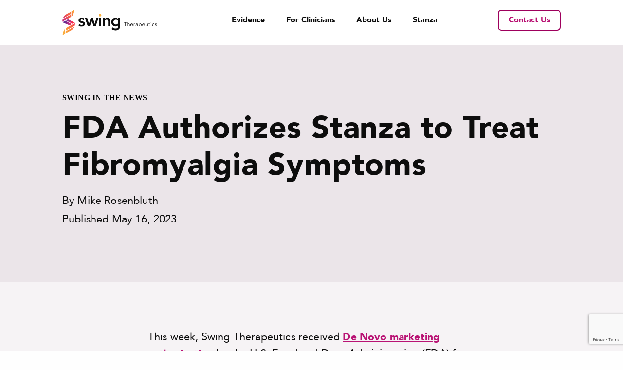

--- FILE ---
content_type: text/html; charset=UTF-8
request_url: https://swingtherapeutics.com/swing-therapeutics-fda-stanza-to-treat-fibromyalgia-symptoms/
body_size: 21536
content:

<!doctype html>

  <html class="no-js"  lang="en-US">

	<head>
		<meta charset="utf-8">
		
		<!-- Force IE to use the latest rendering engine available -->
		<meta http-equiv="X-UA-Compatible" content="IE=edge">
<script type="text/javascript">
/* <![CDATA[ */
 var gform;gform||(document.addEventListener("gform_main_scripts_loaded",function(){gform.scriptsLoaded=!0}),window.addEventListener("DOMContentLoaded",function(){gform.domLoaded=!0}),gform={domLoaded:!1,scriptsLoaded:!1,initializeOnLoaded:function(o){gform.domLoaded&&gform.scriptsLoaded?o():!gform.domLoaded&&gform.scriptsLoaded?window.addEventListener("DOMContentLoaded",o):document.addEventListener("gform_main_scripts_loaded",o)},hooks:{action:{},filter:{}},addAction:function(o,n,r,t){gform.addHook("action",o,n,r,t)},addFilter:function(o,n,r,t){gform.addHook("filter",o,n,r,t)},doAction:function(o){gform.doHook("action",o,arguments)},applyFilters:function(o){return gform.doHook("filter",o,arguments)},removeAction:function(o,n){gform.removeHook("action",o,n)},removeFilter:function(o,n,r){gform.removeHook("filter",o,n,r)},addHook:function(o,n,r,t,i){null==gform.hooks[o][n]&&(gform.hooks[o][n]=[]);var e=gform.hooks[o][n];null==i&&(i=n+"_"+e.length),gform.hooks[o][n].push({tag:i,callable:r,priority:t=null==t?10:t})},doHook:function(n,o,r){var t;if(r=Array.prototype.slice.call(r,1),null!=gform.hooks[n][o]&&((o=gform.hooks[n][o]).sort(function(o,n){return o.priority-n.priority}),o.forEach(function(o){"function"!=typeof(t=o.callable)&&(t=window[t]),"action"==n?t.apply(null,r):r[0]=t.apply(null,r)})),"filter"==n)return r[0]},removeHook:function(o,n,t,i){var r;null!=gform.hooks[o][n]&&(r=(r=gform.hooks[o][n]).filter(function(o,n,r){return!!(null!=i&&i!=o.tag||null!=t&&t!=o.priority)}),gform.hooks[o][n]=r)}}); 
/* ]]> */
</script>


		<!-- Mobile Meta -->
		<meta name="viewport" content="width=device-width, initial-scale=1.0">
		<meta class="foundation-mq">
		
		<!-- If Site Icon isn't set in customizer -->
		
		<link rel="pingback" href="https://swingtherapeutics.com/xmlrpc.php">

		<meta name='robots' content='index, follow, max-image-preview:large, max-snippet:-1, max-video-preview:-1' />
	<style>img:is([sizes="auto" i], [sizes^="auto," i]) { contain-intrinsic-size: 3000px 1500px }</style>
	
	<!-- This site is optimized with the Yoast SEO Premium plugin v21.7 (Yoast SEO v21.7) - https://yoast.com/wordpress/plugins/seo/ -->
	<title>FDA Authorizes Stanza to Treat Fibromyalgia Symptoms</title>
	<meta name="description" content="Swing Therapeutics received De Novo marketing authorization by the U.S. Food and Drug Administration (FDA) for Stanza, the first prescription digital therapeutic for treating fibromyalgia symptoms. This represents a major milestone both for our company and the fibromyalgia patients we serve, and is a big step towards meaningfully addressing patient access barriers by making evidence-based, non-drug treatments available to more people. " />
	<link rel="canonical" href="https://swingtherapeutics.com/swing-therapeutics-fda-stanza-to-treat-fibromyalgia-symptoms/" />
	<meta property="og:locale" content="en_US" />
	<meta property="og:type" content="article" />
	<meta property="og:title" content="FDA Authorizes Stanza to Treat Fibromyalgia Symptoms" />
	<meta property="og:description" content="Swing Therapeutics received De Novo marketing authorization by the U.S. Food and Drug Administration (FDA) for Stanza, the first prescription digital therapeutic for treating fibromyalgia symptoms. This represents a major milestone both for our company and the fibromyalgia patients we serve, and is a big step towards meaningfully addressing patient access barriers by making evidence-based, non-drug treatments available to more people. " />
	<meta property="og:url" content="https://swingtherapeutics.com/swing-therapeutics-fda-stanza-to-treat-fibromyalgia-symptoms/" />
	<meta property="og:site_name" content="Swing Therapeutics" />
	<meta property="article:published_time" content="2023-05-16T15:16:07+00:00" />
	<meta property="article:modified_time" content="2023-11-16T17:06:07+00:00" />
	<meta property="og:image" content="https://swingtherapeutics.com/wp-content/uploads/2023/05/ImageWithStanzaScreen-1-e1687237901821.jpg" />
	<meta property="og:image:width" content="864" />
	<meta property="og:image:height" content="1055" />
	<meta property="og:image:type" content="image/jpeg" />
	<meta name="author" content="Mike Rosenbluth" />
	<meta name="twitter:card" content="summary_large_image" />
	<meta name="twitter:label1" content="Written by" />
	<meta name="twitter:data1" content="Mike Rosenbluth" />
	<meta name="twitter:label2" content="Est. reading time" />
	<meta name="twitter:data2" content="3 minutes" />
	<script type="application/ld+json" class="yoast-schema-graph">{"@context":"https://schema.org","@graph":[{"@type":"Article","@id":"https://swingtherapeutics.com/swing-therapeutics-fda-stanza-to-treat-fibromyalgia-symptoms/#article","isPartOf":{"@id":"https://swingtherapeutics.com/swing-therapeutics-fda-stanza-to-treat-fibromyalgia-symptoms/"},"author":{"name":"Mike Rosenbluth","@id":"https://swingtherapeutics.com/#/schema/person/5e34e3355e3f712e8cac8be360ba9275"},"headline":"FDA Authorizes Stanza to Treat Fibromyalgia Symptoms","datePublished":"2023-05-16T15:16:07+00:00","dateModified":"2023-11-16T17:06:07+00:00","mainEntityOfPage":{"@id":"https://swingtherapeutics.com/swing-therapeutics-fda-stanza-to-treat-fibromyalgia-symptoms/"},"wordCount":554,"publisher":{"@id":"https://swingtherapeutics.com/#organization"},"image":{"@id":"https://swingtherapeutics.com/swing-therapeutics-fda-stanza-to-treat-fibromyalgia-symptoms/#primaryimage"},"thumbnailUrl":"https://swingtherapeutics.com/wp-content/uploads/2023/05/ImageWithStanzaScreen-1-e1687237901821.jpg","articleSection":["Swing in the News","Updates"],"inLanguage":"en-US"},{"@type":"WebPage","@id":"https://swingtherapeutics.com/swing-therapeutics-fda-stanza-to-treat-fibromyalgia-symptoms/","url":"https://swingtherapeutics.com/swing-therapeutics-fda-stanza-to-treat-fibromyalgia-symptoms/","name":"FDA Authorizes Stanza to Treat Fibromyalgia Symptoms","isPartOf":{"@id":"https://swingtherapeutics.com/#website"},"primaryImageOfPage":{"@id":"https://swingtherapeutics.com/swing-therapeutics-fda-stanza-to-treat-fibromyalgia-symptoms/#primaryimage"},"image":{"@id":"https://swingtherapeutics.com/swing-therapeutics-fda-stanza-to-treat-fibromyalgia-symptoms/#primaryimage"},"thumbnailUrl":"https://swingtherapeutics.com/wp-content/uploads/2023/05/ImageWithStanzaScreen-1-e1687237901821.jpg","datePublished":"2023-05-16T15:16:07+00:00","dateModified":"2023-11-16T17:06:07+00:00","description":"Swing Therapeutics received De Novo marketing authorization by the U.S. Food and Drug Administration (FDA) for Stanza, the first prescription digital therapeutic for treating fibromyalgia symptoms. This represents a major milestone both for our company and the fibromyalgia patients we serve, and is a big step towards meaningfully addressing patient access barriers by making evidence-based, non-drug treatments available to more people. ","breadcrumb":{"@id":"https://swingtherapeutics.com/swing-therapeutics-fda-stanza-to-treat-fibromyalgia-symptoms/#breadcrumb"},"inLanguage":"en-US","potentialAction":[{"@type":"ReadAction","target":["https://swingtherapeutics.com/swing-therapeutics-fda-stanza-to-treat-fibromyalgia-symptoms/"]}]},{"@type":"ImageObject","inLanguage":"en-US","@id":"https://swingtherapeutics.com/swing-therapeutics-fda-stanza-to-treat-fibromyalgia-symptoms/#primaryimage","url":"https://swingtherapeutics.com/wp-content/uploads/2023/05/ImageWithStanzaScreen-1-e1687237901821.jpg","contentUrl":"https://swingtherapeutics.com/wp-content/uploads/2023/05/ImageWithStanzaScreen-1-e1687237901821.jpg","width":864,"height":1055},{"@type":"BreadcrumbList","@id":"https://swingtherapeutics.com/swing-therapeutics-fda-stanza-to-treat-fibromyalgia-symptoms/#breadcrumb","itemListElement":[{"@type":"ListItem","position":1,"name":"Home","item":"https://swingtherapeutics.com/"},{"@type":"ListItem","position":2,"name":"FDA Authorizes Stanza to Treat Fibromyalgia Symptoms"}]},{"@type":"WebSite","@id":"https://swingtherapeutics.com/#website","url":"https://swingtherapeutics.com/","name":"Swing Therapeutics","description":"","publisher":{"@id":"https://swingtherapeutics.com/#organization"},"potentialAction":[{"@type":"SearchAction","target":{"@type":"EntryPoint","urlTemplate":"https://swingtherapeutics.com/?s={search_term_string}"},"query-input":"required name=search_term_string"}],"inLanguage":"en-US"},{"@type":"Organization","@id":"https://swingtherapeutics.com/#organization","name":"Swing Therapeutics","url":"https://swingtherapeutics.com/","logo":{"@type":"ImageObject","inLanguage":"en-US","@id":"https://swingtherapeutics.com/#/schema/logo/image/","url":"https://swingtherapeutics.com/wp-content/uploads/2021/06/logo-Swing.svg","contentUrl":"https://swingtherapeutics.com/wp-content/uploads/2021/06/logo-Swing.svg","width":195,"height":52,"caption":"Swing Therapeutics"},"image":{"@id":"https://swingtherapeutics.com/#/schema/logo/image/"}},{"@type":"Person","@id":"https://swingtherapeutics.com/#/schema/person/5e34e3355e3f712e8cac8be360ba9275","name":"Mike Rosenbluth","image":{"@type":"ImageObject","inLanguage":"en-US","@id":"https://swingtherapeutics.com/#/schema/person/image/","url":"https://secure.gravatar.com/avatar/1daada5e82f45d2a8a03c8a496e5ed263cf7cfef8a61dcaff8a16fef3b3b9a5d?s=96&d=mm&r=g","contentUrl":"https://secure.gravatar.com/avatar/1daada5e82f45d2a8a03c8a496e5ed263cf7cfef8a61dcaff8a16fef3b3b9a5d?s=96&d=mm&r=g","caption":"Mike Rosenbluth"},"url":"https://swingtherapeutics.com/author/mike/"}]}</script>
	<!-- / Yoast SEO Premium plugin. -->


<link rel='dns-prefetch' href='//www.google.com' />
<link rel="alternate" type="application/rss+xml" title="Swing Therapeutics &raquo; Feed" href="https://swingtherapeutics.com/feed/" />
<link rel="alternate" type="application/rss+xml" title="Swing Therapeutics &raquo; Comments Feed" href="https://swingtherapeutics.com/comments/feed/" />
<script type="text/javascript">
/* <![CDATA[ */
window._wpemojiSettings = {"baseUrl":"https:\/\/s.w.org\/images\/core\/emoji\/16.0.1\/72x72\/","ext":".png","svgUrl":"https:\/\/s.w.org\/images\/core\/emoji\/16.0.1\/svg\/","svgExt":".svg","source":{"concatemoji":"https:\/\/swingtherapeutics.com\/wp-includes\/js\/wp-emoji-release.min.js?ver=6.8.3"}};
/*! This file is auto-generated */
!function(s,n){var o,i,e;function c(e){try{var t={supportTests:e,timestamp:(new Date).valueOf()};sessionStorage.setItem(o,JSON.stringify(t))}catch(e){}}function p(e,t,n){e.clearRect(0,0,e.canvas.width,e.canvas.height),e.fillText(t,0,0);var t=new Uint32Array(e.getImageData(0,0,e.canvas.width,e.canvas.height).data),a=(e.clearRect(0,0,e.canvas.width,e.canvas.height),e.fillText(n,0,0),new Uint32Array(e.getImageData(0,0,e.canvas.width,e.canvas.height).data));return t.every(function(e,t){return e===a[t]})}function u(e,t){e.clearRect(0,0,e.canvas.width,e.canvas.height),e.fillText(t,0,0);for(var n=e.getImageData(16,16,1,1),a=0;a<n.data.length;a++)if(0!==n.data[a])return!1;return!0}function f(e,t,n,a){switch(t){case"flag":return n(e,"\ud83c\udff3\ufe0f\u200d\u26a7\ufe0f","\ud83c\udff3\ufe0f\u200b\u26a7\ufe0f")?!1:!n(e,"\ud83c\udde8\ud83c\uddf6","\ud83c\udde8\u200b\ud83c\uddf6")&&!n(e,"\ud83c\udff4\udb40\udc67\udb40\udc62\udb40\udc65\udb40\udc6e\udb40\udc67\udb40\udc7f","\ud83c\udff4\u200b\udb40\udc67\u200b\udb40\udc62\u200b\udb40\udc65\u200b\udb40\udc6e\u200b\udb40\udc67\u200b\udb40\udc7f");case"emoji":return!a(e,"\ud83e\udedf")}return!1}function g(e,t,n,a){var r="undefined"!=typeof WorkerGlobalScope&&self instanceof WorkerGlobalScope?new OffscreenCanvas(300,150):s.createElement("canvas"),o=r.getContext("2d",{willReadFrequently:!0}),i=(o.textBaseline="top",o.font="600 32px Arial",{});return e.forEach(function(e){i[e]=t(o,e,n,a)}),i}function t(e){var t=s.createElement("script");t.src=e,t.defer=!0,s.head.appendChild(t)}"undefined"!=typeof Promise&&(o="wpEmojiSettingsSupports",i=["flag","emoji"],n.supports={everything:!0,everythingExceptFlag:!0},e=new Promise(function(e){s.addEventListener("DOMContentLoaded",e,{once:!0})}),new Promise(function(t){var n=function(){try{var e=JSON.parse(sessionStorage.getItem(o));if("object"==typeof e&&"number"==typeof e.timestamp&&(new Date).valueOf()<e.timestamp+604800&&"object"==typeof e.supportTests)return e.supportTests}catch(e){}return null}();if(!n){if("undefined"!=typeof Worker&&"undefined"!=typeof OffscreenCanvas&&"undefined"!=typeof URL&&URL.createObjectURL&&"undefined"!=typeof Blob)try{var e="postMessage("+g.toString()+"("+[JSON.stringify(i),f.toString(),p.toString(),u.toString()].join(",")+"));",a=new Blob([e],{type:"text/javascript"}),r=new Worker(URL.createObjectURL(a),{name:"wpTestEmojiSupports"});return void(r.onmessage=function(e){c(n=e.data),r.terminate(),t(n)})}catch(e){}c(n=g(i,f,p,u))}t(n)}).then(function(e){for(var t in e)n.supports[t]=e[t],n.supports.everything=n.supports.everything&&n.supports[t],"flag"!==t&&(n.supports.everythingExceptFlag=n.supports.everythingExceptFlag&&n.supports[t]);n.supports.everythingExceptFlag=n.supports.everythingExceptFlag&&!n.supports.flag,n.DOMReady=!1,n.readyCallback=function(){n.DOMReady=!0}}).then(function(){return e}).then(function(){var e;n.supports.everything||(n.readyCallback(),(e=n.source||{}).concatemoji?t(e.concatemoji):e.wpemoji&&e.twemoji&&(t(e.twemoji),t(e.wpemoji)))}))}((window,document),window._wpemojiSettings);
/* ]]> */
</script>
<style id='wp-emoji-styles-inline-css' type='text/css'>

	img.wp-smiley, img.emoji {
		display: inline !important;
		border: none !important;
		box-shadow: none !important;
		height: 1em !important;
		width: 1em !important;
		margin: 0 0.07em !important;
		vertical-align: -0.1em !important;
		background: none !important;
		padding: 0 !important;
	}
</style>
<link rel='stylesheet' id='wp-block-library-css' href='https://swingtherapeutics.com/wp-includes/css/dist/block-library/style.min.css?ver=6.8.3' type='text/css' media='all' />
<style id='classic-theme-styles-inline-css' type='text/css'>
/*! This file is auto-generated */
.wp-block-button__link{color:#fff;background-color:#32373c;border-radius:9999px;box-shadow:none;text-decoration:none;padding:calc(.667em + 2px) calc(1.333em + 2px);font-size:1.125em}.wp-block-file__button{background:#32373c;color:#fff;text-decoration:none}
</style>
<style id='global-styles-inline-css' type='text/css'>
:root{--wp--preset--aspect-ratio--square: 1;--wp--preset--aspect-ratio--4-3: 4/3;--wp--preset--aspect-ratio--3-4: 3/4;--wp--preset--aspect-ratio--3-2: 3/2;--wp--preset--aspect-ratio--2-3: 2/3;--wp--preset--aspect-ratio--16-9: 16/9;--wp--preset--aspect-ratio--9-16: 9/16;--wp--preset--color--black: #000000;--wp--preset--color--cyan-bluish-gray: #abb8c3;--wp--preset--color--white: #ffffff;--wp--preset--color--pale-pink: #f78da7;--wp--preset--color--vivid-red: #cf2e2e;--wp--preset--color--luminous-vivid-orange: #ff6900;--wp--preset--color--luminous-vivid-amber: #fcb900;--wp--preset--color--light-green-cyan: #7bdcb5;--wp--preset--color--vivid-green-cyan: #00d084;--wp--preset--color--pale-cyan-blue: #8ed1fc;--wp--preset--color--vivid-cyan-blue: #0693e3;--wp--preset--color--vivid-purple: #9b51e0;--wp--preset--gradient--vivid-cyan-blue-to-vivid-purple: linear-gradient(135deg,rgba(6,147,227,1) 0%,rgb(155,81,224) 100%);--wp--preset--gradient--light-green-cyan-to-vivid-green-cyan: linear-gradient(135deg,rgb(122,220,180) 0%,rgb(0,208,130) 100%);--wp--preset--gradient--luminous-vivid-amber-to-luminous-vivid-orange: linear-gradient(135deg,rgba(252,185,0,1) 0%,rgba(255,105,0,1) 100%);--wp--preset--gradient--luminous-vivid-orange-to-vivid-red: linear-gradient(135deg,rgba(255,105,0,1) 0%,rgb(207,46,46) 100%);--wp--preset--gradient--very-light-gray-to-cyan-bluish-gray: linear-gradient(135deg,rgb(238,238,238) 0%,rgb(169,184,195) 100%);--wp--preset--gradient--cool-to-warm-spectrum: linear-gradient(135deg,rgb(74,234,220) 0%,rgb(151,120,209) 20%,rgb(207,42,186) 40%,rgb(238,44,130) 60%,rgb(251,105,98) 80%,rgb(254,248,76) 100%);--wp--preset--gradient--blush-light-purple: linear-gradient(135deg,rgb(255,206,236) 0%,rgb(152,150,240) 100%);--wp--preset--gradient--blush-bordeaux: linear-gradient(135deg,rgb(254,205,165) 0%,rgb(254,45,45) 50%,rgb(107,0,62) 100%);--wp--preset--gradient--luminous-dusk: linear-gradient(135deg,rgb(255,203,112) 0%,rgb(199,81,192) 50%,rgb(65,88,208) 100%);--wp--preset--gradient--pale-ocean: linear-gradient(135deg,rgb(255,245,203) 0%,rgb(182,227,212) 50%,rgb(51,167,181) 100%);--wp--preset--gradient--electric-grass: linear-gradient(135deg,rgb(202,248,128) 0%,rgb(113,206,126) 100%);--wp--preset--gradient--midnight: linear-gradient(135deg,rgb(2,3,129) 0%,rgb(40,116,252) 100%);--wp--preset--font-size--small: 13px;--wp--preset--font-size--medium: 20px;--wp--preset--font-size--large: 36px;--wp--preset--font-size--x-large: 42px;--wp--preset--spacing--20: 0.44rem;--wp--preset--spacing--30: 0.67rem;--wp--preset--spacing--40: 1rem;--wp--preset--spacing--50: 1.5rem;--wp--preset--spacing--60: 2.25rem;--wp--preset--spacing--70: 3.38rem;--wp--preset--spacing--80: 5.06rem;--wp--preset--shadow--natural: 6px 6px 9px rgba(0, 0, 0, 0.2);--wp--preset--shadow--deep: 12px 12px 50px rgba(0, 0, 0, 0.4);--wp--preset--shadow--sharp: 6px 6px 0px rgba(0, 0, 0, 0.2);--wp--preset--shadow--outlined: 6px 6px 0px -3px rgba(255, 255, 255, 1), 6px 6px rgba(0, 0, 0, 1);--wp--preset--shadow--crisp: 6px 6px 0px rgba(0, 0, 0, 1);}:where(.is-layout-flex){gap: 0.5em;}:where(.is-layout-grid){gap: 0.5em;}body .is-layout-flex{display: flex;}.is-layout-flex{flex-wrap: wrap;align-items: center;}.is-layout-flex > :is(*, div){margin: 0;}body .is-layout-grid{display: grid;}.is-layout-grid > :is(*, div){margin: 0;}:where(.wp-block-columns.is-layout-flex){gap: 2em;}:where(.wp-block-columns.is-layout-grid){gap: 2em;}:where(.wp-block-post-template.is-layout-flex){gap: 1.25em;}:where(.wp-block-post-template.is-layout-grid){gap: 1.25em;}.has-black-color{color: var(--wp--preset--color--black) !important;}.has-cyan-bluish-gray-color{color: var(--wp--preset--color--cyan-bluish-gray) !important;}.has-white-color{color: var(--wp--preset--color--white) !important;}.has-pale-pink-color{color: var(--wp--preset--color--pale-pink) !important;}.has-vivid-red-color{color: var(--wp--preset--color--vivid-red) !important;}.has-luminous-vivid-orange-color{color: var(--wp--preset--color--luminous-vivid-orange) !important;}.has-luminous-vivid-amber-color{color: var(--wp--preset--color--luminous-vivid-amber) !important;}.has-light-green-cyan-color{color: var(--wp--preset--color--light-green-cyan) !important;}.has-vivid-green-cyan-color{color: var(--wp--preset--color--vivid-green-cyan) !important;}.has-pale-cyan-blue-color{color: var(--wp--preset--color--pale-cyan-blue) !important;}.has-vivid-cyan-blue-color{color: var(--wp--preset--color--vivid-cyan-blue) !important;}.has-vivid-purple-color{color: var(--wp--preset--color--vivid-purple) !important;}.has-black-background-color{background-color: var(--wp--preset--color--black) !important;}.has-cyan-bluish-gray-background-color{background-color: var(--wp--preset--color--cyan-bluish-gray) !important;}.has-white-background-color{background-color: var(--wp--preset--color--white) !important;}.has-pale-pink-background-color{background-color: var(--wp--preset--color--pale-pink) !important;}.has-vivid-red-background-color{background-color: var(--wp--preset--color--vivid-red) !important;}.has-luminous-vivid-orange-background-color{background-color: var(--wp--preset--color--luminous-vivid-orange) !important;}.has-luminous-vivid-amber-background-color{background-color: var(--wp--preset--color--luminous-vivid-amber) !important;}.has-light-green-cyan-background-color{background-color: var(--wp--preset--color--light-green-cyan) !important;}.has-vivid-green-cyan-background-color{background-color: var(--wp--preset--color--vivid-green-cyan) !important;}.has-pale-cyan-blue-background-color{background-color: var(--wp--preset--color--pale-cyan-blue) !important;}.has-vivid-cyan-blue-background-color{background-color: var(--wp--preset--color--vivid-cyan-blue) !important;}.has-vivid-purple-background-color{background-color: var(--wp--preset--color--vivid-purple) !important;}.has-black-border-color{border-color: var(--wp--preset--color--black) !important;}.has-cyan-bluish-gray-border-color{border-color: var(--wp--preset--color--cyan-bluish-gray) !important;}.has-white-border-color{border-color: var(--wp--preset--color--white) !important;}.has-pale-pink-border-color{border-color: var(--wp--preset--color--pale-pink) !important;}.has-vivid-red-border-color{border-color: var(--wp--preset--color--vivid-red) !important;}.has-luminous-vivid-orange-border-color{border-color: var(--wp--preset--color--luminous-vivid-orange) !important;}.has-luminous-vivid-amber-border-color{border-color: var(--wp--preset--color--luminous-vivid-amber) !important;}.has-light-green-cyan-border-color{border-color: var(--wp--preset--color--light-green-cyan) !important;}.has-vivid-green-cyan-border-color{border-color: var(--wp--preset--color--vivid-green-cyan) !important;}.has-pale-cyan-blue-border-color{border-color: var(--wp--preset--color--pale-cyan-blue) !important;}.has-vivid-cyan-blue-border-color{border-color: var(--wp--preset--color--vivid-cyan-blue) !important;}.has-vivid-purple-border-color{border-color: var(--wp--preset--color--vivid-purple) !important;}.has-vivid-cyan-blue-to-vivid-purple-gradient-background{background: var(--wp--preset--gradient--vivid-cyan-blue-to-vivid-purple) !important;}.has-light-green-cyan-to-vivid-green-cyan-gradient-background{background: var(--wp--preset--gradient--light-green-cyan-to-vivid-green-cyan) !important;}.has-luminous-vivid-amber-to-luminous-vivid-orange-gradient-background{background: var(--wp--preset--gradient--luminous-vivid-amber-to-luminous-vivid-orange) !important;}.has-luminous-vivid-orange-to-vivid-red-gradient-background{background: var(--wp--preset--gradient--luminous-vivid-orange-to-vivid-red) !important;}.has-very-light-gray-to-cyan-bluish-gray-gradient-background{background: var(--wp--preset--gradient--very-light-gray-to-cyan-bluish-gray) !important;}.has-cool-to-warm-spectrum-gradient-background{background: var(--wp--preset--gradient--cool-to-warm-spectrum) !important;}.has-blush-light-purple-gradient-background{background: var(--wp--preset--gradient--blush-light-purple) !important;}.has-blush-bordeaux-gradient-background{background: var(--wp--preset--gradient--blush-bordeaux) !important;}.has-luminous-dusk-gradient-background{background: var(--wp--preset--gradient--luminous-dusk) !important;}.has-pale-ocean-gradient-background{background: var(--wp--preset--gradient--pale-ocean) !important;}.has-electric-grass-gradient-background{background: var(--wp--preset--gradient--electric-grass) !important;}.has-midnight-gradient-background{background: var(--wp--preset--gradient--midnight) !important;}.has-small-font-size{font-size: var(--wp--preset--font-size--small) !important;}.has-medium-font-size{font-size: var(--wp--preset--font-size--medium) !important;}.has-large-font-size{font-size: var(--wp--preset--font-size--large) !important;}.has-x-large-font-size{font-size: var(--wp--preset--font-size--x-large) !important;}
:where(.wp-block-post-template.is-layout-flex){gap: 1.25em;}:where(.wp-block-post-template.is-layout-grid){gap: 1.25em;}
:where(.wp-block-columns.is-layout-flex){gap: 2em;}:where(.wp-block-columns.is-layout-grid){gap: 2em;}
:root :where(.wp-block-pullquote){font-size: 1.5em;line-height: 1.6;}
</style>
<link rel='stylesheet' id='contact-form-7-css' href='https://swingtherapeutics.com/wp-content/plugins/contact-form-7/includes/css/styles.css?ver=5.8.5' type='text/css' media='all' />
<link rel='stylesheet' id='site-css-css' href='https://swingtherapeutics.com/wp-content/themes/Swing/assets/styles/style.css?ver=1692040769' type='text/css' media='all' />
<script type="text/javascript" src="https://swingtherapeutics.com/wp-includes/js/jquery/jquery.min.js?ver=3.7.1" id="jquery-core-js"></script>
<script type="text/javascript" src="https://swingtherapeutics.com/wp-includes/js/jquery/jquery-migrate.min.js?ver=3.4.1" id="jquery-migrate-js"></script>
<link rel="https://api.w.org/" href="https://swingtherapeutics.com/wp-json/" /><link rel="alternate" title="JSON" type="application/json" href="https://swingtherapeutics.com/wp-json/wp/v2/posts/531" /><link rel='shortlink' href='https://swingtherapeutics.com/?p=531' />
<link rel="alternate" title="oEmbed (JSON)" type="application/json+oembed" href="https://swingtherapeutics.com/wp-json/oembed/1.0/embed?url=https%3A%2F%2Fswingtherapeutics.com%2Fswing-therapeutics-fda-stanza-to-treat-fibromyalgia-symptoms%2F" />
<link rel="alternate" title="oEmbed (XML)" type="text/xml+oembed" href="https://swingtherapeutics.com/wp-json/oembed/1.0/embed?url=https%3A%2F%2Fswingtherapeutics.com%2Fswing-therapeutics-fda-stanza-to-treat-fibromyalgia-symptoms%2F&#038;format=xml" />
<link rel="icon" href="https://swingtherapeutics.com/wp-content/uploads/2021/08/SWI_Favicon_L1R1@2x.png" sizes="32x32" />
<link rel="icon" href="https://swingtherapeutics.com/wp-content/uploads/2021/08/SWI_Favicon_L1R1@2x.png" sizes="192x192" />
<link rel="apple-touch-icon" href="https://swingtherapeutics.com/wp-content/uploads/2021/08/SWI_Favicon_L1R1@2x.png" />
<meta name="msapplication-TileImage" content="https://swingtherapeutics.com/wp-content/uploads/2021/08/SWI_Favicon_L1R1@2x.png" />
		<style type="text/css" id="wp-custom-css">
			:root {
  --2023-redish-neutral-100: #f6f3f5;
  --2023-redish-neutral-400: #b9a6b2;
  --2023-redish-neutral-500: #836d7a;
  --2023-redish-neutral-300: #d9ced5;
  --2023-redish-neutral-50: #fbf9fa;
  --2023-redish-neutral-200: #ebe5e9;
  --2023-redish-neutral-0: #fff;
  --2023-redish-neutral-600: #674c5b;
  --2023-redish-neutral-800: #371f2d;
  --2023-redish-neutral-2-700: #523847;
  --2023-redish-neutral-900: #181015;
  --2023-primary-50: #fff0f9;
  --2023-primary-100: #ffe5f4;
  --2023-primary-200: #fecdea;
  --2023-primary-300: #fda5d8;
  --2023-primary-500: #f43ea8;
  --2023-primary-400: #fb6fc1;
  --2023-primary-600: #df208f;
  --2023-primary-700: #b91374;
  --2023-primary-800: #9e005c;
  --2023-secondary-1-50: #faf5ff;
  --2023-primary-900: #861356;
  --2023-secondary-1-100: #f4e5ff;
  --2023-secondary-1-200: #edd6ff;
  --2023-secondary-1-300: #dcb4fe;
  --2023-secondary-1-400: #c583fc;
  --2023-secondary-1-500: #ae55f7;
  --2023-secondary-1-600: #9834ea;
  --2023-secondary-1-700: #7e23c7;
  --2023-secondary-1-800: #632c90;
  --2023-secondary-1-900: #521a7f;
  --2023-secondary-2-50: #f0f7ff;
  --2023-secondary-2-100: #dcedfe;
  --2023-secondary-2-200: #bedefe;
  --2023-secondary-2-400: #61adfa;
  --2023-secondary-2-300: #91c7fd;
  --2023-secondary-2-600: #2487eb;
  --2023-secondary-2-500: #3c99f6;
  --2023-secondary-2-700: #1e75cc;
  --2023-secondary-2-900: #1c4d7d;
  --2023-tertiary-50: #fff0eb;
  --2023-tertiary-100: #ffe0d6;
  --2023-tertiary-200: #febea9;
  --2023-secondary-2-800: #1c61a6;
  --2023-tertiary-300: #fd9572;
  --2023-tertiary-400: #fb6c3c;
  --2023-tertiary-500: #f94e15;
  --2023-tertiary-600: #e6450f;
  --2023-tertiary-700: #c0390c;
  --2023-tertiary-800: #9b3412;
  --2023-tertiary-900: #7d2d12;
  --2023-success-50: #f2fcf8;
  --2023-success-100: #e0faef;
  --2023-success-200: #bef3dd;
  --2023-success-300: #8ce8c2;
  --2023-success-400: #55d39e;
  --2023-success-500: #2db97e;
  --2023-success-600: #239565;
  --2023-success-700: #227251;
  --2023-success-800: #1e5c42;
  --2023-success-900: #115539;
	--2023-warning-50: #fff6eb;
  --2023-warning-100: #fee7c8;
  --2023-warning-200: #fdcc8b;
  --2023-warning-300: #fbaf4b;
  --2023-warning-400: #fb9d23;
  --2023-warning-500: #f28f0d;
  --2023-warning-700: #ba7008;
  --2023-warning-800: #91580d;
  --2023-warning-900: #76490f;
  --2023-error-50: #fef1f3;
  --2023-error-100: #fee1e6;
  --2023-error-200: #fec8d0;
  --2023-error-300: #fca6b3;
  --2023-warning-600: #db7e06;
  --2023-error-400: #f87286;
  --2023-error-500: #ef435d;
  --2023-error-600: #dc2843;
  --2023-error-700: #ba1c34;
  --2023-text-icons-primary-black: #181015;
  --2023-error-900: #811d2c;
  --2023-text-icons-secondary-black: #6b6168;
  --2023-error-800: #981b2e;
  --2023-text-icons-disabled-black: #9c969a;
  --2023-text-icons-secondary-white: rgba(255, 255, 255, 0.75);
  --2023-text-icons-primary-white: #fff;
  --2023-text-icons-disabled-white: rgba(255, 255, 255, 0.6);
  --2023-warm-neutral-50: #fbfaf9;
  --2023-warm-neutral-100: #f6f4f4;
  --2023-warm-neutral-200: #e8e4e3;
  --2023-warning-50: #fff6eb;
  --2023-warm-neutral-400: #b5aaa6;
  --2023-warm-neutral-300: #d8d1cf;
  --2023-warm-neutral-500: #78706d;
  --2023-warm-neutral-600: #564f4d;
  --2023-warm-neutral-700: #473c39;
  --2023-warm-neutral-800: #2e2624;
  --2023-warm-neutral-900: #171311;
}

.page-template-stanza-discussion-guide #contact-form button.submit.primary, .page-template-stanza-discussion-guide #contact-form input[type="submit"] {
	width: 100%;
}

.page-template-stanza-discussion-guide #contact-form h4{
	text-align: center;
}
#menu-item-494 {
	margin: 10px 0px;
}

h1{
	font-family: "Avenir Black", Nunito Sans;
  font-size: 64px !important;
	line-height: 76px;
	letter-spacing: 0.8px;
}

h2 {
	font-family: "Avenir Black", Nunito Sans;
  font-size: 46px !important;
	line-height: 54px;
  letter-spacing: 0.69px;
}

h3 {
	font-family: "Avenir Heavy", Nunito Sans;
  font-size: 32px !important;
	line-height: 40px;
  letter-spacing: 0.24px;
}

h4 {
	font-family: "Avenir Heavy", Nunito Sans;
  font-size: 22px !important;
	line-height: 26px;
  letter-spacing: 0.22px;
}

h5 {
	font-family: "Avenir Heavy", Nunito Sans;
  font-size: 16px !important;
	line-height: 20px;
  letter-spacing: 0.16px;
}

.subheading {
	font-family: "Avenir Roman", Nunito Sans;
  font-size: 28px !important;
	line-height: 42px !important;
  letter-spacing: 0.14px;
}

.subheading-heavy {
	font-family: "Avenir Heavy", Nunito Sans;
  font-size: 28px !important;
	font-weight: 900;
	line-height: 42px !important;
	letter-spacing: 0.28px;
}

.lead {
	font-family: "Avenir Roman", Nunito Sans;
  font-size: 22px !important;
	line-height: 34px !important;
	letter-spacing: 0.165px;
}

.lead-heavy {
	font-family: "Avenir Heavy", Nunito Sans;
  font-size: 22px !important;
	font-weight: 900;
	line-height: 34px !important;
	letter-spacing: 0.22px;
}

.lead-link {
	font-family: "Avenir Roman", Nunito Sans;
  font-size: 22px !important;
	text-decoration: underline;
	line-height: 34px !important;
	letter-spacing: 0.165px;
}

.body-sm {
	font-family: "Avenir Roman", Nunito Sans;
  font-size: 16px;
	line-height: 26px;
	letter-spacing: 0.12px;
}

.body-sm-heavy {
	font-family: "Avenir Heavy", Nunito Sans;
  font-size: 16px;
	font-weight: 900;
	line-height: 26px;
	letter-spacing: 0.12px;
}

.body-sm-link {
	font-family: "Avenir Roman", Nunito Sans !important;
  font-size: 16px;
	text-decoration: underline;
	line-height: 26px;
	font-weight: 400 !important;
	letter-spacing: 0.12px;
}

.body-xsm {
	font-family: "Avenir Roman", Nunito Sans;
  font-size: 14px;
	line-height: 22px;
	letter-spacing: 0.14px;
}

.body-xsm-heavy {
	font-family: "Avenir Heavy", Nunito Sans;
  font-size: 14px;
	font-weight: 900;
	line-height: 22px;
	letter-spacing: 0.14px;
}

.body-xsm-link {
	font-family: "Avenir Roman", Nunito Sans;
  font-size: 14px;
	text-decoration: underline;
	line-height: 22px;
	letter-spacing: 0.14px;
}

.label-large {
	font-family: "Avenir Medium", Nunito Sans;
  font-size: 32px;
	font-weight: 500;
	line-height: 40px;
	letter-spacing: 0.32px;
  text-transform: uppercase;
}

.label-med {
	font-family: "Avenir Medium", Nunito Sans;
  font-size: 22px;
	font-weight: 500;
	line-height: 28px;
	letter-spacing: 0.44px;
  text-transform: uppercase;
}

.label-sm {
	font-family: "Avenir Medium", Nunito Sans;
  font-size: 16px;
	font-weight: 500;
	line-height: 24px;
	letter-spacing: 0.32px;
  text-transform: uppercase;
}

a {
	font-family: "Avenir Black", Nunito Sans;
}

.button-label{
	font-family: "Avenir Black", Nunito Sans;
  font-size: 16px;
	font-weight: 800;
	line-height: 18px;
	letter-spacing: 0.32px;
}

.tertiary-button-label{
	font-family: "Avenir Black", Nunito Sans;
  font-size: 16px;
	font-weight: 800;
	line-height: 24px;
	text-decoration: underline;
	letter-spacing: 0.32px;
}

/* Mobile  */

@media only screen and (max-width: 899px){
h1{
	font-family: "Avenir Black", Nunito Sans;
  font-size: 46px !important;
	line-height: 56px;
  letter-spacing: 0.69px;
}
	}

@media only screen and (max-width: 899px){
h2 {
	font-family: "Avenir Black", Nunito Sans;
  font-size: 32px !important;
	line-height: 38px !important;
  letter-spacing: 0.24px;
}
	}

@media only screen and (max-width: 899px){
h3 {
	font-family: "Avenir Heavy", Nunito Sans;
  font-size: 22px !important;
	line-height: 28px;
  letter-spacing: 0.22px;
}
	}
	
@media only screen and (max-width: 899px){
h4 {
	font-family: "Avenir Heavy", Nunito Sans;
  font-size: 16px !important;
	line-height: 22px;
  letter-spacing: 0.16px;
}
	}
	
@media only screen and (max-width: 899px){
.subheading {
	font-family: "Avenir Roman", Nunito Sans;
  font-size: 20px !important;
	line-height: 32px !important;
  letter-spacing: 0.2px;
}
	}
	
@media only screen and (max-width: 899px){
.subheading-heavy {
	font-family: "Avenir Heavy", Nunito Sans;
  font-size: 20px !important;
	font-weight: 900;
	line-height: 32px !important;
	letter-spacing: 0.2px;
}
	}
	
@media only screen and (max-width: 899px){
.lead {
	font-family: "Avenir Roman", Nunito Sans;
  font-size: 16px !important;
	line-height: 26px !important;
	letter-spacing: 0.08px;
}
	}
	
@media only screen and (max-width: 899px){
.lead-heavy {
	font-family: "Avenir Heavy", Nunito Sans;
  font-size: 16px !important;
	font-weight: 900;
	line-height: 26px !important;
	letter-spacing: 0.04px;
}
	}
	
@media only screen and (max-width: 899px){
.lead-link {
	font-family: "Avenir Roman", Nunito Sans;
  font-size: 16px !important;
	text-decoration: underline;
	line-height: 26px !important;
	letter-spacing: 0.08px;
}
	}
	
@media only screen and (max-width: 899px){
.body-sm {
	font-family: "Avenir Roman", Nunito Sans;
  font-size: 14px;
	line-height: 20px;
	letter-spacing: 0.14px;
}
	}
	
@media only screen and (max-width: 899px){
.body-sm-heavy {
	font-family: "Avenir Heavy", Nunito Sans;
  font-size: 14px;
	font-weight: 900;
	line-height: 20px !important;
	letter-spacing: 0.14px;
}
	}
	
@media only screen and (max-width: 899px){
.body-sm-link {
	font-family: "Avenir Roman", Nunito Sans;
  font-size: 14px;
	text-decoration: underline;
	line-height: 22px !important;
	letter-spacing: 0.14px;
}
	}
	
@media only screen and (max-width: 899px){
.body-xsm {
	font-family: "Avenir Roman", Nunito Sans;
  font-size: 12px;
	line-height: 18px;
	letter-spacing: 0.12px;
}
	}

@media only screen and (max-width: 899px){
.body-xsm-link {
	font-family: "Avenir Roman", Nunito Sans;
  font-size: 12px;
	line-height: 18px;
	letter-spacing: 0.12px;
	text-decoration: underline;
}
	}
		
@media only screen and (max-width: 899px){
.label-large {
	font-family: "Avenir Medium", Nunito Sans;
  font-size: 22px;
	font-weight: 500;
	line-height: 28px !important;
	letter-spacing: 0.44px;
  text-transform: uppercase;
}
	}

@media only screen and (max-width: 899px){
.label-med {
	font-family: "Avenir Medium", Nunito Sans;
  font-size: 16px;
	font-weight: 500;
	line-height: 20px !important;
	letter-spacing: 0.32px;
  text-transform: uppercase;
}
	}

@media only screen and (max-width: 899px){
.label-sm {
	font-family: "Avenir Medium", Nunito Sans;
  font-size: 14px;
	font-weight: 500;
	line-height: 18px !important;
	letter-spacing: 0.28px;
  text-transform: uppercase;
}
	}

@media only screen and (max-width: 899px){
a {
	font-family: "Avenir Black", Nunito Sans;
}
	}

/* Small breakpoint */
@media (max-width: 599px) {
  #grid-container {
    margin: 0 auto;
		column-gap: 16px;
		grid-template-columns: repeat(4, 72px);
		justify-content: center
  }
}


/* Medium breakpoint */
@media (min-width: 600px) and (max-width: 899px) {
  #grid-container {
    margin: 0 auto;
		column-gap: 24px;
		grid-template-columns: 40px 40px 40px 40px 40px 40px 40px 40px !important;
		justify-content: center
  }
}

/* Large breakpoint */
@media (min-width: 900px) and (max-width: 1199px) {
	#grid-container {
    margin: 0 auto;
		column-gap: 24px;
		grid-template-columns: repeat(12, 40px);
		justify-content: center
  }
}

/* XLarge breakpoint */
@media (min-width: 1200px) {
  #grid-container {
    margin: 0 auto;
    max-width: 1020px;
		column-gap: 32px;
		grid-template-columns: repeat(12, 56px);
		justify-content: center
  }
}

header nav ul.menu li:last-child a {
    color: #b91374 !important;
}

header nav ul.menu li:last-child:hover a {
    border-color: #b91374 !important;
	background-color: #ffe5f4 !important;
}

header nav ul.menu li:last-child:active a {
    background-color: #fecdea !important;
}

header nav ul.menu li:last-child:focus a {
    background-color: #fecdea !important;
	outline-color: #fecdea !important;
  outline-offset: 4px !important;
	outline-width: 2px !important;
}

@media (max-width: 1199px) {
header ul.menu li:last-child.active > a {
    background: #fecdea !important;
	}
}

.page-template-default main #grid-container #content-container {
    grid-column-start: 1;
	grid-column-end: none;
}

/* Button states */

/* primary */
.primary {
	background-color: var(--2023-primary-700) !important;
	 height: 56px !important;
	 color: var(--2023-text-icons-primary-white) !important;
	 border-radius: 8px !important;
}

.primary:hover {
	background-color: var(--2023-primary-800) !important;
}

.primary:active {
	background-color: var(--2023-primary-900) !important;
}

.primary:focus {
	background-color: var(--2023-primary-900) !important;
	outline-color: var(--2023-primary-800) !important;
  outline-offset: 4px !important;
	outline-width: 2px !important;
}

.primary:disabled, 
.primary-dark-mode:disabled {
  cursor: not-allowed !important;
}

.primary.disabled:hover,
.primary-dark-mode.disabled:hover {
  background-color: var(--2023-primary-700) !important;
}


/* primary dark mode */
.primary-dark-mode {
	border-radius: 8px !important;
  background-color: var(--2023-redish-neutral-0) !important;
	height: 56px !important;
	color: var(--2023-primary-700) !important;
}

.primary-dark-mode:hover {
	 background-color: var(--2023-primary-100) !important;
}

.primary-dark-mode:active {
	 background-color: var(--2023-primary-200) !important;
}

.primary-dark-mode:focus {
	background-color: var(--2023-primary-200) !important;
	outline-color: var(--2023-primary-100) !important;
  outline-offset: 5px !important;
	outline-width: 1px !important;
}

/* tertiary button */
.tertiary-button {
	color: var(--2023-primary-700) !important;
}

.tertiary-button:hover {
	 color: var(--2023-primary-800) !important;
}

.tertiary-button:active {
	 color: var(--2023-primary-900) !important;
}

.tertiary-button:focus {
	color: var(--2023-primary-900) !important;
	outline-color: var(--2023-primary-900) !important;
  outline-offset: 5px !important;
	outline-width: 1px !important;
	height: 56px !important;
}		</style>
		
		<link rel="stylesheet" type="text/css" href="https://cdn.jsdelivr.net/npm/slick-carousel@1.8.1/slick/slick.css"/>
		<script type="text/javascript" src="https://cdn.jsdelivr.net/npm/slick-carousel@1.8.1/slick/slick.min.js"></script>
		
		<script type="text/javascript">
(function(f,b){if(!b.__SV){var e,g,i,h;window.mixpanel=b;b._i=[];b.init=function(e,f,c){function g(a,d){var b=d.split(".");2==b.length&&(a=a[b[0]],d=b[1]);a[d]=function(){a.push([d].concat(Array.prototype.slice.call(arguments,0)))}}var a=b;"undefined"!==typeof c?a=b[c]=[]:c="mixpanel";a.people=a.people||[];a.toString=function(a){var d="mixpanel";"mixpanel"!==c&&(d+="."+c);a||(d+=" (stub)");return d};a.people.toString=function(){return a.toString(1)+".people (stub)"};i="disable time_event track track_pageview track_links track_forms track_with_groups add_group set_group remove_group register register_once alias unregister identify name_tag set_config reset opt_in_tracking opt_out_tracking has_opted_in_tracking has_opted_out_tracking clear_opt_in_out_tracking start_batch_senders people.set people.set_once people.unset people.increment people.append people.union people.track_charge people.clear_charges people.delete_user people.remove".split(" ");
for(h=0;h<i.length;h++)g(a,i[h]);var j="set set_once union unset remove delete".split(" ");a.get_group=function(){function b(c){d[c]=function(){call2_args=arguments;call2=[c].concat(Array.prototype.slice.call(call2_args,0));a.push([e,call2])}}for(var d={},e=["get_group"].concat(Array.prototype.slice.call(arguments,0)),c=0;c<j.length;c++)b(j[c]);return d};b._i.push([e,f,c])};b.__SV=1.2;e=f.createElement("script");e.type="text/javascript";e.async=!0;e.src="undefined"!==typeof MIXPANEL_CUSTOM_LIB_URL?
MIXPANEL_CUSTOM_LIB_URL:"file:"===f.location.protocol&&"//cdn.mxpnl.com/libs/mixpanel-2-latest.min.js".match(/^\/\//)?"https://cdn.mxpnl.com/libs/mixpanel-2-latest.min.js":"//cdn.mxpnl.com/libs/mixpanel-2-latest.min.js";g=f.getElementsByTagName("script")[0];g.parentNode.insertBefore(e,g)}})(document,window.mixpanel||[]);
	
	// Enabling the debug mode flag is useful during implementation,
    // but it's recommended you remove it for production
	mixpanel.init('62600dc362b773218931286e06dc935a', {debug: true}); 
	mixpanel.track(document.title);
</script>

	</head>
			
	<body class="wp-singular post-template-default single single-post postid-531 single-format-standard wp-custom-logo wp-theme-Swing">
				
		<header id="navbar" class="header" role="banner">
			<!-- This navs will be applied to the topbar, above all content 
				To see additional nav styles, visit the /parts directory -->
			<div id="nav-div" style="background: white;">
    <div id="grid-container">
        <div id="header-logo">
                            <div class="site-logo"><a href="https://swingtherapeutics.com/" class="custom-logo-link" rel="home"><img width="195" height="52" src="https://swingtherapeutics.com/wp-content/uploads/2021/06/logo-Swing.svg" class="custom-logo" alt="Swing Therapeutics" decoding="async" /></a></div>
                    </div>
        <nav id="main-nav">
            <ul id="main-nav" class="menu"><li id="menu-item-99" class="menu-item menu-item-type-post_type menu-item-object-page menu-item-99"><a href="https://swingtherapeutics.com/evidence/">Evidence</a></li>
<li id="menu-item-97" class="menu-item menu-item-type-post_type menu-item-object-page menu-item-97"><a href="https://swingtherapeutics.com/for-clinicians/">For Clinicians</a></li>
<li id="menu-item-96" class="menu-item menu-item-type-post_type menu-item-object-page menu-item-96"><a href="https://swingtherapeutics.com/about/">About Us</a></li>
<li id="menu-item-342" class="menu-item menu-item-type-post_type menu-item-object-page menu-item-342"><a href="https://swingtherapeutics.com/stanza/">Stanza</a></li>
<li id="menu-item-95" class="menu-item menu-item-type-post_type menu-item-object-page menu-item-95"><a href="https://swingtherapeutics.com/contact-us/">Contact Us</a></li>
</ul>        </nav>
        <div id="trigger">
            <div id="hamburger">
                <span></span>
                <span></span>
                <span></span>
            </div>
        </div>
    </div>
</div>

<style>
    @media (max-width: 1199px) {
        #nav-div #grid-container {
            display: grid;
            column-gap: 2.325% !important;
            grid-template-columns: repeat(12, 6.2015%) !important;
            max-width: 1440px;
            margin: 0 auto;
        }
    }

    /* Small breakpoint */
    @media (max-width: 599px) {
        #grid-container {
            margin: 0 auto;
            /*     max-width: 480px; */
            column-gap: 12px;
            grid-template-columns: repeat(2, 72px);
            justify-content: center;
        }
    }

    /* Medium breakpoint */
    @media (min-width: 600px) and (max-width: 899px) {
        #grid-container {
            margin: 0 auto;
            /*     max-width: 880px; */
            column-gap: 24px;
            /* 				column-gap: 16px; */
            /* 		grid-template-columns: repeat(8, 40px); */
            grid-template-columns: 40px 40px 40px 40px !important;
            justify-content: center;
        }
    }
</style>

			<script>
				(function($) {
					$( ".menu-item-has-children a:first-child").addClass("top-level");
					$( ".menu-item-has-children .menu li a:first-child").removeClass("top-level");
					$('.top-level').on('click tap', function(){
						$('.menu-item-has-children').toggleClass('menu-active');
					});
					$('.top-level').on('click tap', function(event){
						if ($(window).width() <= 1024) { 
							event.preventDefault();
						}
					});
			  })( jQuery );
			</script>
			<script>
				(function($) {
				  $("#trigger").click(function(){
				    $(".menu-item-has-children").removeClass("menu-active");
				  });
				  $(".menu-item-has-children .menu li").click(function(){
				    $(".menu-item-has-children").addClass("menu-active");
				  });
				});
			</script>
		</header> <!-- end .header -->			
		<main>
		
		    		
		    	
<article id="post-531" class="post-531 post type-post status-publish format-standard has-post-thumbnail hentry category-swing-in-the-news category-updates" role="article" itemscope itemtype="http://schema.org/BlogPosting">
    <section id="hero" style="background-color: var(--2023-redish-neutral-200);">
        <div id="grid-container">
            <div id="copy-container">
                <p class="category label-med" style="transform: uppercase; color: black; margin-bottom: 16px;">Swing in the News</p>                <h1 style="margin-bottom: 18px;">FDA Authorizes Stanza to Treat Fibromyalgia Symptoms</h1>
                <p class="lead">
<p class="lead" style="margin-bottom: 4px;">
	By Mike Rosenbluth</p>
<p class="lead" style="margin-bottom: 0px;">
	Published May 16, 2023</p>	</p>
            </div>
        </div>
    </section>
    <section class="entry-content" itemprop="text">
        <div id="grid-container">
            <div id="main-copy">
                
<p>This week, Swing Therapeutics received <a href="https://www.fda.gov/news-events/press-announcements/fda-roundup-may-12-2023">De Novo marketing authorization</a> by the U.S. Food and Drug Administration (FDA) for Stanza, the first prescription digital therapeutic for treating fibromyalgia symptoms. This represents a major milestone both for our company and the fibromyalgia patients we serve, and is a big step towards meaningfully addressing patient access barriers by making evidence-based, non-drug treatments available to more people.&nbsp;</p>



<p>Fibromyalgia is a chronic pain condition that affects over 10 million Americans. If you experience fibromyalgia or know someone with the condition, you know how life-changing it can be. On top of dealing with the debilitating symptoms, fibromyalgia patients have been historically underserved and even stigmatized. Current FDA-approved medications, while offering moderate efficacy, are often accompanied by side effects.&nbsp;</p>



<p>Treatment guidelines recommend multimodal care that combines medications with non-drug approaches, including Cognitive Behavioral Therapy (CBT) and a specialized form of it called Acceptance and Commitment Therapy (ACT). But access to these non-drug approaches has been extremely limited for most people. Too often, fibromyalgia patients are prescribed drugs, told to exercise, and then tasked with figuring out how to manage their disease on their own.</p>



<p>At Swing, we believe that people with fibromyalgia deserve more. Stanza is a smartphone-based prescription digital therapeutic (PDT) that delivers ACT for treatment of fibromyalgia symptoms through a 12-week self-guided program. ACT has been shown in multiple randomized controlled trials to be effective in reducing the severity of fibromyalgia symptoms.&nbsp;</p>



<p>Leading up to FDA De Novo granting of Stanza, Swing ran multiple randomized controlled trials and real-world studies, including PROSPER-FM, the biggest device trial ever undertaken for fibromyalgia treatment. Our published trial results showed strong treatment effectiveness, with 73% of patients improving in fibromyalgia symptoms (measured by Patient Global Impression of Change) by the end of the program.¹ The trials also demonstrated Stanza’s low-risk safety profile, with zero treatment-related adverse events reported during these studies.</p>



<p>Prescription digital therapeutics (PDTs) have seen significant challenges in recent months. Pioneers in the industry have demonstrated the real-world efficacy of digital therapeutics on patient outcomes, but have not yet seen a proportionate response from payers to cover these treatments. Swing Therapeutics is working on making a rigorous case for clinical and economic value by building robust clinical evidence and demonstrating the positive impact on patients’ lives.&nbsp;</p>



<p>We are also working to solve the broader challenge in fibromyalgia treatment of patients lacking a medical home, one that offers tailored, evidence-based, comprehensive treatments. To help realize this mission, we have launched Swing Care, a virtual care platform that enables the delivery of personalized, holistic care to patients with fibromyalgia, with Stanza as a treatment option. The response from patients has emphasized the power of this approach, from getting personalized treatment to finally feeling like a doctor understands.&nbsp;</p>



<p>Stanza is currently available to Texas patients through Swing Care, and will be available in more states later this year. To learn more about Swing Care, visit <a href="https://www.swing.care">https://www.swing.care</a>. To learn more about Stanza, visit <a href="https://www.swingtherapeutics.com/stanza">https://www.swingtherapeutics.com/stanza</a>.&nbsp;</p>



<p>¹ Rosenbluth M, Catella S, Gendreau R, Kraus A, Vega N, Soefje S, Shishuka M, Luciano J, McCracken L, Williams D, Arnold L. Self-Guided Digital Acceptance and Commitment Therapy for Fibromyalgia Management: Results of a Randomized, Controlled, Pilot Clinical Trial. IASP September 2022. </p>
                <div style="display: flex; justify-content: center; flex-direction: column; text-align: center;">
                    <p class="label-med" style="padding-bottom: 0px; margin-top: 17px;">
                        SHARE THIS ARTICLE
                    </p>
                   <div>
    <a class="facebook-icon" style="text-decoration: none; margin-right: 16px;" href="https://www.facebook.com/sharer.php?u=https://swingtherapeutics.com/swing-therapeutics-fda-stanza-to-treat-fibromyalgia-symptoms/" target="_blank"></a>
    <a class="linkedin-icon" style="text-decoration: none; margin-right: 16px;" href="https://www.linkedin.com/shareArticle?url=https://swingtherapeutics.com/swing-therapeutics-fda-stanza-to-treat-fibromyalgia-symptoms/" target="_blank"></a>
    <a class="email-icon" style="text-decoration: none;" href="mailto:?body=https://swingtherapeutics.com/swing-therapeutics-fda-stanza-to-treat-fibromyalgia-symptoms/"></a>
</div>

                </div>
            </div>
        </div>
    </section>
    <!-- 	<section id="post-archive">
        <div id="grid-container">
       
        </div>
    </section>
</article> -->
        
<style>
	
.tertiary-button::first-line, article#post-card .tertiary-button::first-line {
  text-decoration: underline;
}

.tertiary-button span, article#post-card .tertiary-button span {
  display: inline-block;
  margin-left: 4px;
}

article#post-card {
    grid-column-end: span 4;
    background: #FFF5CC;
    color: #331500;
    padding: 32px 24px;
    margin: 18px 0;
    display: none;
}

section#hero {
    position: relative;
    padding-top: 93px;
}

#main-copy a {
    color: var(--2023-primary-700);
    text-decoration: underline;
}
	
#main-copy a:hover {
	 color: var(--2023-primary-800) !important;
}

#main-copy a:active {
	 color: var(--2023-primary-900) !important;
}

#main-copy a:focus {
	color: var(--2023-primary-900) !important;
	outline-color: var(--2023-primary-900) !important;
	outline-width: 1px !important;
}
.facebook-icon,
.linkedin-icon,
.email-icon {
    display: inline-block;
    width: 40px;
    height: 40px;
    background-repeat: no-repeat;
    background-size: 100% 100%;
}

.facebook-icon {
    background-image: url('/wp-content/uploads/2023/08/Property-1Deafult.svg');
	margin-right: 16px;
}

.linkedin-icon {
    background-image: url('/wp-content/uploads/2023/08/Property-1Deafult-2.svg');
	margin-right: 16px;
}

.email-icon {
    background-image: url('/wp-content/uploads/2023/08/Property-1Deafult-3.svg');
}

.facebook-icon:hover,
.facebook-icon:focus,
.facebook-icon:active {
    background-image: url('/wp-content/uploads/2023/08/Property-1Hover.svg');
}

.linkedin-icon:hover,
.linkedin-icon:focus,
.linkedin-icon:active {
    background-image: url('/wp-content/uploads/2023/08/Property-1Hover-2.svg');
}

.email-icon:hover,
.email-icon:focus,
.email-icon:active {
    background-image: url('/wp-content/uploads/2023/08/Property-1Hover-3.svg');
}

.single-post .entry-content #grid-container #main-copy p {
    font-family: "Avenir Roman";
    font-size: 22px !important;
    line-height: 34px !important;
    letter-spacing: 0.165px;
}

@media only screen and (max-width: 899px) {
    .single-post .entry-content #grid-container #main-copy p, li {
        font-family: "Avenir Roman";
        font-size: 16px !important;
        line-height: 26px !important;
        letter-spacing: 0.08px;
    }
}

@media only screen and (max-width: 899px) {
    a {
        font-size: 16px !important;
        line-height: 26px !important;
        letter-spacing: 0.08px;
    }
}
	
/* XLarge breakpoint */
@media (min-width: 1200px) {
    section#hero h1 {
        width: 1024px;
    }

    section#hero #grid-container #copy-container,
    .single-post .entry-content #grid-container #main-copy {
        padding: 96px 0;
    }

    section#post-archive #copy-container {
        width: 672px;
        grid-column-start: 3;
    }
	
	section.entry-content{
		background-color: #f6f3f5 !important;
	}
}

/* Large breakpoint */
@media (min-width: 900px) and (max-width: 1199px) {
    section#hero h1 {
        width: 744px;
    }

    section#hero #grid-container #copy-container,
    .single-post .entry-content #grid-container #main-copy {
        padding: 64px 0;
    }

    .single-post #hero #copy-container .category {
        margin-bottom: 9px !important;
    }

    .single-post .entry-content #grid-container #main-copy {
        grid-column-start: 1;
        width: 744px;
    }

    section#post-archive .hero-text {
        width: 744px;
    }
	
	section.entry-content{
		background-color: #f6f3f5 !important;
	}
}

/* Medium breakpoint */
@media (min-width: 600px) and (max-width: 899px) {
    section#hero h1 {
        /* 		width: 488px; */
    }

    section#hero #grid-container #copy-container,
    .single-post .entry-content #grid-container #main-copy {
        padding: 48px 0;
        margin: 0 auto;
    }

    .single-post #hero #copy-container .category {
        margin-bottom: 9px !important;
    }

    .single-post .entry-content #grid-container #main-copy {
        grid-column-start: 1;
        /*     width: 488px; */
    }

    .entry-content .label-med {
        margin-top: 1px !important;
        margin-bottom: 14px !important;
    }

    section#post-archive #grid-container {
        display: block !important;
    }

    #grid-container {
        padding-left: 56px;
        padding-right: 56px;
        display: block;
    }

    section#post-archive h2 {
        margin: 32px 0px !important;
    }

    section#post-archive .category {
        font-size: 16px !important;
        font-weight: 500;
        line-height: 1.25;
        letter-spacing: 0.32px;
        margin-bottom: 8px !important;
    }
	
	section.entry-content{
		background-color: #fbf9fa !important;
	}
}

/* Small breakpoint */
@media (max-width: 599px) {

    section#hero h1 {
        /* 		width: 311px; */
        margin-bottom: 16px !important;
    }

    section#hero #grid-container #copy-container,
    .single-post .entry-content #grid-container #main-copy {
        padding: 48px 0;
        margin: 0 auto;
    }

    .single-post #hero #copy-container .category {
        margin-bottom: 8px !important;
    }

    .single-post .entry-content #grid-container #main-copy {
        grid-column-start: 1;
        /*     width: 336px; */
    }

    .single-post .entry-content #grid-container {
        display: block !important;
        /*     width: 336px; */
    }

    .entry-content .label-med {
        margin-top: 1px !important;
        margin-bottom: 14px !important;
    }

    section#post-archive #grid-container {
        display: block !important;
    }

    section#post-archive h2 {
        margin: 24px 0px !important;
    }

    section#post-archive .category {
        font-size: 16px !important;
        font-weight: 500;
        line-height: 1.25;
        letter-spacing: 0.32px;
        margin-bottom: 8px !important;
    }

    section#post-archive .hero-text {
        min-width: unset !important;
    }

    section#post-archive button {
        width: 100%;
    }

    #grid-container {
        display: block;
    }
	
	section.entry-content{
		background-color: #fbf9fa !important;
	}

}
</style>

<script src="https://code.jquery.com/jquery-3.6.0.min.js" integrity="sha256-/xUj+3OJU5yExlq6GSYGSHk7tPXikynS7ogEvDej/m4=" crossorigin="anonymous"></script>

<script>
    $(document).ready(function() {
        $(".load-more").css('opacity', '1.0');
        $("article", "#post-archive-grid-container").slice(0, 3).show();
        if ($("article", "#post-archive-grid-container").length <= 3) {
            $(".load-more").addClass('disabled').css('opacity', '0.4');
        }

        $(".load-more").click(function(e) {
            e.preventDefault();
            $("article:hidden", "#post-archive-grid-container").slice(0, 3).show();
            if ($("article:hidden", "#post-archive-grid-container").length == 0) {
                $(".load-more").addClass('disabled').css('opacity', '0.4');
            }
        });
    });
</script>
		    	
		    
		</main> <!-- end #main -->


<footer class="footer" role="contentinfo" style="padding: 96px 88px;">
    <div id="grid-container" style="padding: 0px;">
        <div class="outer-fdiv" style="width: 1024px;">
            <div id="footer-logo">
                <a href="/"><img style="width: 233px; height: 104px;" src="/wp-content/uploads/footer-logo-Swing.svg" alt=""></a>
            </div>
            <div class="inner-fdiv" style="display: flex; flex-direction: row; justify-content: space-between; border-bottom: 1px solid #FFFFFF;">
                <div class="nav-links" style="display: flex; flex-direction: row; justify-content: space-between;">
                    <nav role="navigation" class="footer-navigation"><ul id="footer-links" class="menu"><li id="menu-item-94" class="menu-item menu-item-type-post_type menu-item-object-page menu-item-94"><a href="https://swingtherapeutics.com/evidence/">Evidence</a></li>
<li id="menu-item-92" class="menu-item menu-item-type-post_type menu-item-object-page menu-item-92"><a href="https://swingtherapeutics.com/for-clinicians/">For Clinicians</a></li>
<li id="menu-item-91" class="menu-item menu-item-type-post_type menu-item-object-page menu-item-91"><a href="https://swingtherapeutics.com/about/">About</a></li>
<li id="menu-item-437" class="menu-item menu-item-type-post_type menu-item-object-page menu-item-437"><a href="https://swingtherapeutics.com/resources/">News</a></li>
<li id="menu-item-438" class="menu-item menu-item-type-post_type menu-item-object-page menu-item-438"><a href="https://swingtherapeutics.com/stanza/">Stanza</a></li>
<li id="menu-item-90" class="menu-item menu-item-type-post_type menu-item-object-page menu-item-90"><a href="https://swingtherapeutics.com/contact-us/">Contact Us</a></li>
</ul></nav>
                    <div class="social" style="">
                        <a style="border-radius: 50%;" class="social-icon" target="_blank" href="https://www.linkedin.com/company/swing-therapeutics"><img src="/wp-content/uploads/2023/07/linkedinLetters_MD-LG.svg" alt=""></a>
                    </div>
                </div>
                <div class="newsletter-signup" style="">
                    <script type="text/javascript"></script>
                <div class='gf_browser_unknown gform_wrapper gravity-theme gform-theme--no-framework' data-form-theme='gravity-theme' data-form-index='0' id='gform_wrapper_4' ><div id='gf_4' class='gform_anchor' tabindex='-1'></div>
                        <div class='gform_heading'>
                            <p class='gform_description'></p>
                        </div><form method='post' enctype='multipart/form-data' target='gform_ajax_frame_4' id='gform_4'  action='/swing-therapeutics-fda-stanza-to-treat-fibromyalgia-symptoms/#gf_4' data-formid='4' novalidate><div class='gf_invisible ginput_recaptchav3' data-sitekey='6LfKmkUqAAAAAO6x3Cet9wNBsNlqiuD3Ha4Wy1Dr' data-tabindex='0'><input id="input_b1d5f7a0c3a2154bb174a190015425ba" class="gfield_recaptcha_response" type="hidden" name="input_b1d5f7a0c3a2154bb174a190015425ba" value=""/></div>
                        <div class='gform-body gform_body'><div id='gform_fields_4' class='gform_fields top_label form_sublabel_below description_below validation_below'><div id="field_4_2" class="gfield gfield--type-html gfield--width-full gfield_html gfield_html_formatted gfield_no_follows_desc field_sublabel_below gfield--no-description field_description_below field_validation_below gfield_visibility_visible"  data-js-reload="field_4_2" ><p class="lead" style="color: white;">Sign up for news and updates</p></div><div id="field_4_1" class="gfield gfield--type-email gfield_contains_required field_sublabel_below gfield--no-description field_description_below field_validation_below gfield_visibility_visible"  data-js-reload="field_4_1" ><label class='gfield_label gform-field-label' for='input_4_1'>Email Address<span class="gfield_required"><span class="gfield_required gfield_required_text">(Required)</span></span></label><div class='ginput_container ginput_container_email'>
                            <input name='input_1' id='input_4_1' type='email' value='' class='large'    aria-required="true" aria-invalid="false"  />
                        </div></div></div></div>
        <div class='gform_footer before'> <input type='submit' id='gform_submit_button_4' class='gform_button button' value='Submit'  onclick='if(window["gf_submitting_4"]){return false;}  if( !jQuery("#gform_4")[0].checkValidity || jQuery("#gform_4")[0].checkValidity()){window["gf_submitting_4"]=true;}  ' onkeypress='if( event.keyCode == 13 ){ if(window["gf_submitting_4"]){return false;} if( !jQuery("#gform_4")[0].checkValidity || jQuery("#gform_4")[0].checkValidity()){window["gf_submitting_4"]=true;}  jQuery("#gform_4").trigger("submit",[true]); }' /> <input type='hidden' name='gform_ajax' value='form_id=4&amp;title=&amp;description=1&amp;tabindex=0&amp;theme=gravity-theme' />
            <input type='hidden' class='gform_hidden' name='is_submit_4' value='1' />
            <input type='hidden' class='gform_hidden' name='gform_submit' value='4' />
            
            <input type='hidden' class='gform_hidden' name='gform_unique_id' value='' />
            <input type='hidden' class='gform_hidden' name='state_4' value='WyJbXSIsImYyODc5N2ZjZDkwYmM4OTcwNDA5NDQ1MGNlMjNlOTFmIl0=' />
            <input type='hidden' class='gform_hidden' name='gform_target_page_number_4' id='gform_target_page_number_4' value='0' />
            <input type='hidden' class='gform_hidden' name='gform_source_page_number_4' id='gform_source_page_number_4' value='1' />
            <input type='hidden' name='gform_field_values' value='' />
            
        </div>
                        </form>
                        </div>
		                <iframe style='display:none;width:0px;height:0px;' src='about:blank' name='gform_ajax_frame_4' id='gform_ajax_frame_4' title='This iframe contains the logic required to handle Ajax powered Gravity Forms.'></iframe>
		                <script type="text/javascript">
/* <![CDATA[ */
 gform.initializeOnLoaded( function() {gformInitSpinner( 4, 'https://swingtherapeutics.com/wp-content/plugins/gravityforms/images/spinner.svg', true );jQuery('#gform_ajax_frame_4').on('load',function(){var contents = jQuery(this).contents().find('*').html();var is_postback = contents.indexOf('GF_AJAX_POSTBACK') >= 0;if(!is_postback){return;}var form_content = jQuery(this).contents().find('#gform_wrapper_4');var is_confirmation = jQuery(this).contents().find('#gform_confirmation_wrapper_4').length > 0;var is_redirect = contents.indexOf('gformRedirect(){') >= 0;var is_form = form_content.length > 0 && ! is_redirect && ! is_confirmation;var mt = parseInt(jQuery('html').css('margin-top'), 10) + parseInt(jQuery('body').css('margin-top'), 10) + 100;if(is_form){jQuery('#gform_wrapper_4').html(form_content.html());if(form_content.hasClass('gform_validation_error')){jQuery('#gform_wrapper_4').addClass('gform_validation_error');} else {jQuery('#gform_wrapper_4').removeClass('gform_validation_error');}setTimeout( function() { /* delay the scroll by 50 milliseconds to fix a bug in chrome */ jQuery(document).scrollTop(jQuery('#gform_wrapper_4').offset().top - mt); }, 50 );if(window['gformInitDatepicker']) {gformInitDatepicker();}if(window['gformInitPriceFields']) {gformInitPriceFields();}var current_page = jQuery('#gform_source_page_number_4').val();gformInitSpinner( 4, 'https://swingtherapeutics.com/wp-content/plugins/gravityforms/images/spinner.svg', true );jQuery(document).trigger('gform_page_loaded', [4, current_page]);window['gf_submitting_4'] = false;}else if(!is_redirect){var confirmation_content = jQuery(this).contents().find('.GF_AJAX_POSTBACK').html();if(!confirmation_content){confirmation_content = contents;}jQuery('#gform_wrapper_4').replaceWith(confirmation_content);jQuery(document).scrollTop(jQuery('#gf_4').offset().top - mt);jQuery(document).trigger('gform_confirmation_loaded', [4]);window['gf_submitting_4'] = false;wp.a11y.speak(jQuery('#gform_confirmation_message_4').text());}else{jQuery('#gform_4').append(contents);if(window['gformRedirect']) {gformRedirect();}}jQuery(document).trigger("gform_pre_post_render", [{ formId: "4", currentPage: "current_page", abort: function() { this.preventDefault(); } }]);                if (event && event.defaultPrevented) {                return;         }        const gformWrapperDiv = document.getElementById( "gform_wrapper_4" );        if ( gformWrapperDiv ) {            const visibilitySpan = document.createElement( "span" );            visibilitySpan.id = "gform_visibility_test_4";            gformWrapperDiv.insertAdjacentElement( "afterend", visibilitySpan );        }        const visibilityTestDiv = document.getElementById( "gform_visibility_test_4" );        let postRenderFired = false;                function triggerPostRender() {            if ( postRenderFired ) {                return;            }            postRenderFired = true;            jQuery( document ).trigger( 'gform_post_render', [4, current_page] );            gform.utils.trigger( { event: 'gform/postRender', native: false, data: { formId: 4, currentPage: current_page } } );            if ( visibilityTestDiv ) {                visibilityTestDiv.parentNode.removeChild( visibilityTestDiv );            }        }        function debounce( func, wait, immediate ) {            var timeout;            return function() {                var context = this, args = arguments;                var later = function() {                    timeout = null;                    if ( !immediate ) func.apply( context, args );                };                var callNow = immediate && !timeout;                clearTimeout( timeout );                timeout = setTimeout( later, wait );                if ( callNow ) func.apply( context, args );            };        }        const debouncedTriggerPostRender = debounce( function() {            triggerPostRender();        }, 200 );        if ( visibilityTestDiv && visibilityTestDiv.offsetParent === null ) {            const observer = new MutationObserver( ( mutations ) => {                mutations.forEach( ( mutation ) => {                    if ( mutation.type === 'attributes' && visibilityTestDiv.offsetParent !== null ) {                        debouncedTriggerPostRender();                        observer.disconnect();                    }                });            });            observer.observe( document.body, {                attributes: true,                childList: false,                subtree: true,                attributeFilter: [ 'style', 'class' ],            });        } else {            triggerPostRender();        }    } );} ); 
/* ]]> */
</script>
                </div>
            </div>
            <div class="hippa-text" style="display:flex; flex-direction: row; padding-top: 40px;">
                <div id="hipaa-logo">
                    <img src="/wp-content/uploads/2023/07/hipaa-d442da2c398e3893b1c605a1b64adb880f68456e-1-1.svg" alt="">
                </div>
                <div class="footer-content" style="margin-left: 32px;">
                    <p class="source-org copyright body-sm" style="margin-top: 0px;">Copyright &copy; 2026 Swing Therapeutics, Inc. All rights reserved.</p>
                    <div id="footer-links" style="margin-top: 16px;">
                        <a href="/privacy-policy/" class="privacy" style="margin-right: 24px;">Privacy Policy</a>
                        <a href="/terms-of-use/" class="privacy">Terms of Use</a>
                    </div>
                    <div class="back-to-top" style="margin-top: 24px;">
                        <a href="#" class="body-sm" style="font-size: 16px; color: var(--2023-secondary-2-300); text-decoration: underline; font-weight: 900;">Back to top</a>
                    </div>
                </div>
            </div>
        </div>
    </div>
</footer> <!-- end .footer -->

<script type="speculationrules">
{"prefetch":[{"source":"document","where":{"and":[{"href_matches":"\/*"},{"not":{"href_matches":["\/wp-*.php","\/wp-admin\/*","\/wp-content\/uploads\/*","\/wp-content\/*","\/wp-content\/plugins\/*","\/wp-content\/themes\/Swing\/*","\/*\\?(.+)"]}},{"not":{"selector_matches":"a[rel~=\"nofollow\"]"}},{"not":{"selector_matches":".no-prefetch, .no-prefetch a"}}]},"eagerness":"conservative"}]}
</script>
<link rel='stylesheet' id='gform_basic-css' href='https://swingtherapeutics.com/wp-content/plugins/gravityforms/assets/css/dist/basic.min.css?ver=2.8.18' type='text/css' media='all' />
<link rel='stylesheet' id='gform_theme_components-css' href='https://swingtherapeutics.com/wp-content/plugins/gravityforms/assets/css/dist/theme-components.min.css?ver=2.8.18' type='text/css' media='all' />
<link rel='stylesheet' id='gform_theme_ie11-css' href='https://swingtherapeutics.com/wp-content/plugins/gravityforms/assets/css/dist/theme-ie11.min.css?ver=2.8.18' type='text/css' media='all' />
<link rel='stylesheet' id='gform_theme-css' href='https://swingtherapeutics.com/wp-content/plugins/gravityforms/assets/css/dist/theme.min.css?ver=2.8.18' type='text/css' media='all' />
<script type="text/javascript" src="https://swingtherapeutics.com/wp-content/plugins/contact-form-7/includes/swv/js/index.js?ver=5.8.5" id="swv-js"></script>
<script type="text/javascript" id="contact-form-7-js-extra">
/* <![CDATA[ */
var wpcf7 = {"api":{"root":"https:\/\/swingtherapeutics.com\/wp-json\/","namespace":"contact-form-7\/v1"},"cached":"1"};
/* ]]> */
</script>
<script type="text/javascript" src="https://swingtherapeutics.com/wp-content/plugins/contact-form-7/includes/js/index.js?ver=5.8.5" id="contact-form-7-js"></script>
<script type="text/javascript" id="gforms_recaptcha_recaptcha-js-extra">
/* <![CDATA[ */
var gforms_recaptcha_recaptcha_strings = {"site_key":"6LfKmkUqAAAAAO6x3Cet9wNBsNlqiuD3Ha4Wy1Dr","ajaxurl":"https:\/\/swingtherapeutics.com\/wp-admin\/admin-ajax.php","nonce":"3f8f6e6b9a"};
/* ]]> */
</script>
<script type="text/javascript" src="https://www.google.com/recaptcha/api.js?render=6LfKmkUqAAAAAO6x3Cet9wNBsNlqiuD3Ha4Wy1Dr&amp;ver=1.6.0" id="gforms_recaptcha_recaptcha-js"></script>
<script type="text/javascript" src="https://swingtherapeutics.com/wp-content/themes/Swing/assets/scripts/scripts.js?ver=1692040769" id="site-js-js"></script>
<script type="text/javascript" src="https://swingtherapeutics.com/wp-includes/js/dist/dom-ready.min.js?ver=f77871ff7694fffea381" id="wp-dom-ready-js"></script>
<script type="text/javascript" src="https://swingtherapeutics.com/wp-includes/js/dist/hooks.min.js?ver=4d63a3d491d11ffd8ac6" id="wp-hooks-js"></script>
<script type="text/javascript" src="https://swingtherapeutics.com/wp-includes/js/dist/i18n.min.js?ver=5e580eb46a90c2b997e6" id="wp-i18n-js"></script>
<script type="text/javascript" id="wp-i18n-js-after">
/* <![CDATA[ */
wp.i18n.setLocaleData( { 'text direction\u0004ltr': [ 'ltr' ] } );
/* ]]> */
</script>
<script type="text/javascript" src="https://swingtherapeutics.com/wp-includes/js/dist/a11y.min.js?ver=3156534cc54473497e14" id="wp-a11y-js"></script>
<script type="text/javascript" defer='defer' src="https://swingtherapeutics.com/wp-content/plugins/gravityforms/js/jquery.json.min.js?ver=2.8.18" id="gform_json-js"></script>
<script type="text/javascript" id="gform_gravityforms-js-extra">
/* <![CDATA[ */
var gform_i18n = {"datepicker":{"days":{"monday":"Mo","tuesday":"Tu","wednesday":"We","thursday":"Th","friday":"Fr","saturday":"Sa","sunday":"Su"},"months":{"january":"January","february":"February","march":"March","april":"April","may":"May","june":"June","july":"July","august":"August","september":"September","october":"October","november":"November","december":"December"},"firstDay":1,"iconText":"Select date"}};
var gf_legacy_multi = [];
var gform_gravityforms = {"strings":{"invalid_file_extension":"This type of file is not allowed. Must be one of the following:","delete_file":"Delete this file","in_progress":"in progress","file_exceeds_limit":"File exceeds size limit","illegal_extension":"This type of file is not allowed.","max_reached":"Maximum number of files reached","unknown_error":"There was a problem while saving the file on the server","currently_uploading":"Please wait for the uploading to complete","cancel":"Cancel","cancel_upload":"Cancel this upload","cancelled":"Cancelled"},"vars":{"images_url":"https:\/\/swingtherapeutics.com\/wp-content\/plugins\/gravityforms\/images"}};
var gf_global = {"gf_currency_config":{"name":"U.S. Dollar","symbol_left":"$","symbol_right":"","symbol_padding":"","thousand_separator":",","decimal_separator":".","decimals":2,"code":"USD"},"base_url":"https:\/\/swingtherapeutics.com\/wp-content\/plugins\/gravityforms","number_formats":[],"spinnerUrl":"https:\/\/swingtherapeutics.com\/wp-content\/plugins\/gravityforms\/images\/spinner.svg","version_hash":"3f96936071a1b5367126bf0ca15d2546","strings":{"newRowAdded":"New row added.","rowRemoved":"Row removed","formSaved":"The form has been saved.  The content contains the link to return and complete the form."}};
/* ]]> */
</script>
<script type="text/javascript" defer='defer' src="https://swingtherapeutics.com/wp-content/plugins/gravityforms/js/gravityforms.min.js?ver=2.8.18" id="gform_gravityforms-js"></script>
<script type="text/javascript" defer='defer' src="https://swingtherapeutics.com/wp-content/plugins/gravityforms/assets/js/dist/utils.min.js?ver=50c7bea9c2320e16728e44ae9fde5f26" id="gform_gravityforms_utils-js"></script>
<script type="text/javascript" defer='defer' src="https://swingtherapeutics.com/wp-content/plugins/gravityforms/assets/js/dist/vendor-theme.min.js?ver=54e7080aa7a02c83aa61fae430b9d869" id="gform_gravityforms_theme_vendors-js"></script>
<script type="text/javascript" id="gform_gravityforms_theme-js-extra">
/* <![CDATA[ */
var gform_theme_config = {"common":{"form":{"honeypot":{"version_hash":"3f96936071a1b5367126bf0ca15d2546"}}},"hmr_dev":"","public_path":"https:\/\/swingtherapeutics.com\/wp-content\/plugins\/gravityforms\/assets\/js\/dist\/"};
/* ]]> */
</script>
<script type="text/javascript" defer='defer' src="https://swingtherapeutics.com/wp-content/plugins/gravityforms/assets/js/dist/scripts-theme.min.js?ver=bab19fd84843dabc070e73326d787910" id="gform_gravityforms_theme-js"></script>
<script type="text/javascript" src="https://swingtherapeutics.com/wp-content/plugins/gravityformsrecaptcha/js/frontend-legacy.min.js?ver=1.6.0" id="gforms_recaptcha_frontend-legacy-js"></script>
<script type="text/javascript">
window.addEventListener("load", function(event) {
jQuery(".cfx_form_main,.wpcf7-form,.wpforms-form,.gform_wrapper form").each(function(){
var form=jQuery(this); 
var screen_width=""; var screen_height="";
 if(screen_width == ""){
 if(screen){
   screen_width=screen.width;  
 }else{
     screen_width=jQuery(window).width();
 }    }  
  if(screen_height == ""){
 if(screen){
   screen_height=screen.height;  
 }else{
     screen_height=jQuery(window).height();
 }    }
form.append('<input type="hidden" name="vx_width" value="'+screen_width+'">');
form.append('<input type="hidden" name="vx_height" value="'+screen_height+'">');
form.append('<input type="hidden" name="vx_url" value="'+window.location.href+'">');  
}); 

});
</script> 
<script type="text/javascript">
/* <![CDATA[ */
 gform.initializeOnLoaded( function() { jQuery(document).on('gform_post_render', function(event, formId, currentPage){if(formId == 4) {} } );jQuery(document).on('gform_post_conditional_logic', function(event, formId, fields, isInit){} ) } ); 
/* ]]> */
</script>
<script type="text/javascript">
/* <![CDATA[ */
 gform.initializeOnLoaded( function() {jQuery(document).trigger("gform_pre_post_render", [{ formId: "4", currentPage: "1", abort: function() { this.preventDefault(); } }]);                if (event && event.defaultPrevented) {                return;         }        const gformWrapperDiv = document.getElementById( "gform_wrapper_4" );        if ( gformWrapperDiv ) {            const visibilitySpan = document.createElement( "span" );            visibilitySpan.id = "gform_visibility_test_4";            gformWrapperDiv.insertAdjacentElement( "afterend", visibilitySpan );        }        const visibilityTestDiv = document.getElementById( "gform_visibility_test_4" );        let postRenderFired = false;                function triggerPostRender() {            if ( postRenderFired ) {                return;            }            postRenderFired = true;            jQuery( document ).trigger( 'gform_post_render', [4, 1] );            gform.utils.trigger( { event: 'gform/postRender', native: false, data: { formId: 4, currentPage: 1 } } );            if ( visibilityTestDiv ) {                visibilityTestDiv.parentNode.removeChild( visibilityTestDiv );            }        }        function debounce( func, wait, immediate ) {            var timeout;            return function() {                var context = this, args = arguments;                var later = function() {                    timeout = null;                    if ( !immediate ) func.apply( context, args );                };                var callNow = immediate && !timeout;                clearTimeout( timeout );                timeout = setTimeout( later, wait );                if ( callNow ) func.apply( context, args );            };        }        const debouncedTriggerPostRender = debounce( function() {            triggerPostRender();        }, 200 );        if ( visibilityTestDiv && visibilityTestDiv.offsetParent === null ) {            const observer = new MutationObserver( ( mutations ) => {                mutations.forEach( ( mutation ) => {                    if ( mutation.type === 'attributes' && visibilityTestDiv.offsetParent !== null ) {                        debouncedTriggerPostRender();                        observer.disconnect();                    }                });            });            observer.observe( document.body, {                attributes: true,                childList: false,                subtree: true,                attributeFilter: [ 'style', 'class' ],            });        } else {            triggerPostRender();        }    } ); 
/* ]]> */
</script>

<style>
    footer .menu {
        flex-direction: column !important;
    }

    footer div#hipaa-logo {
        padding-left: 0px !important;
        margin-top: 0px !important;
    }

    footer .social .social-icon {
        height: 56px;
        width: 56px;
        background-color: var(--2023-secondary-2-300);
    }

    footer .social .social-icon img {
        padding: 15px;
    }

    footer .social .social-icon:hover {
        background-color: var(--2023-secondary-2-200) !important;
    }

    footer .social .social-icon:active {
        background-color: var(--2023-secondary-2-100) !important;
    }

    .back-to-top a:hover {
        color: var(--2023-secondary-2-200) !important;
    }

    .back-to-top a:active {
        color: var(--2023-secondary-2-100) !important;
    }

    footer nav ul.menu li a:hover {
        text-decoration: underline !important;
    }

    footer nav ul.menu li a:active {
        text-decoration: underline !important;
        font-family: "Avenir Black" !important;
    }

    footer nav ul.menu li a {
        font-family: "Avenir Heavy" !important;
    }

    footer nav ul.menu li a::after {
        background-color: transparent !important;
    }

    #field_4_1 .gfield_label {
        color: white !important;
    }

    #input_4_1 {
        background-color: transparent;
        color: white;
    }

    #gform_4 .gform_footer {
        margin: 0px !important;
    }

    #gform_4 input[type="submit"].disabled,
    input[type="submit"].button-disabled,
    input[type="submit"]:disabled {
        color: var(--2023-primary-700);
        background-color: white !important;
    }

    .ginput_container .large {
        height: 40px !important;
        border-radius: 8px;
    }

    .ginput_container .textarea {
        height: 130px !important;
        border-radius: 8px;
    }

    #gform_4 .gform_wrapper.gravity-theme .gfield_label {
        display: block;
        text-align: left;
        font-family: "Avenir Roman", Nunito Sans;
        font-size: 16px;
        line-height: 26px;
        letter-spacing: 0.12px;
        font-weight: normal !important;
    }

    #gform_4 .gfield_required_text {
        display: none !important;
    }

    #gform_4 .gform_button {
        margin-bottom: 0px !important;
        padding: 19px 32px;
        border-radius: 8px;
		border: none;
        font-family: "Avenir Black", Helvetica, Roboto, Arial, sans-serif;
        font-size: 16px;
        font-weight: 900;
        background-color: var(--2023-redish-neutral-0);
        color: var(--2023-primary-700);
    }
	
	#gform_4 .gform_button:hover {
		background-color: var(--2023-primary-100) !important;
	}
	
	#gform_4 .gform_button:active {
		background-color: var(--2023-primary-200) !important;
	}
	
	#gform_4 .gform_button:focus {
		background-color: var(--2023-primary-200) !important;
		outline-color: var(--2023-primary-100) !important;
  		outline-offset: 5px !important;
		outline-width: 1px !important;
	}

    .gform_button:hover {
        background-color: var(--2023-primary-800);
    }

    .gform_button:active {
        background-color: var(--2023-primary-900);
    }
	
	.gform_button {
	 background-color: var(--2023-primary-700);
	 height: 56px !important;
	 color: var(--2023-text-icons-primary-white);
	 border-radius: 8px !important;
	 font-family: "Avenir Black", Helvetica, Roboto, Arial, sans-serif;
     font-size: 16px;
     font-weight: 900;
	 padding: 19px 32px;
	}


	.gform_button:focus {
	background-color: var(--2023-primary-900) !important;
	outline-color: var(--2023-primary-800) !important;
  	outline-offset: 4px !important;
	outline-width: 2px !important;
	}

    .gform_wrapper.gravity-theme .instruction {
        display: none !important;
    }

    .gfield_validation_message {
        background: transparent !important;
        border: none !important;
        margin-top: 6px !important;
        padding: 0px !important;
        text-align: left;
        font-weight: 800;
    }

    #gform_4 .gform_wrapper.gravity-theme .gform_validation_errors>h2 {
        font-family: Avenir;
        font-size: 14px !important;
        font-weight: 900;
        font-stretch: normal;
        font-style: normal;
        line-height: 1.57;
        letter-spacing: 0.14px;
        text-align: center;
        color: var(--2023-error-50);
        padding: 8px 16px;
        border-radius: 8px;
        border: solid 2px var(--2023-error-700);
        background-color: var(--2023-error-700);
    }

    #gform_4 .gform_wrapper.gravity-theme .gform_validation_errors {
        background: transparent !important;
        border: none !important;
        border-radius: 0px !important;
        box-shadow: none !important;
        margin-bottom: 0px !important;
        margin-top: 0px !important;
        padding: 0 !important;
        position: none !important;
        width: fit-content !important;
        display: inline-flex;
    }

    .gform_wrapper.gravity-theme .validation_error {
        font-family: Avenir;
        font-size: 14px !important;
        font-weight: 900;
        font-stretch: normal;
        font-style: normal;
        line-height: 1.57;
        letter-spacing: 0.14px;
        text-align: center;
        color: var(--2023-error-50) !important;
        padding: 8px 16px !important;
        border-radius: 8px !important;
        border: solid 2px var(--2023-error-700) !important;
        background-color: var(--2023-error-700) !important;
        text-align: center;
        margin-bottom: 0px;
    }

    #gform_4_validation_container {
        display: contents !important;
    }

    #gform_4 .gform_wrapper.gravity-theme .gfield_error [aria-invalid=true] {
        border: solid 2px var(--2023-primary-50) !important;
        background-color: transparent !important;
    }

    #validation_message_4_1 {
        color: var(--2023-error-300) !important;
    }

/*     .gform_button:focus {
        border: none !important;
    } */

    /* 	.back-to-top a:hover{
    color: #1468a0;
	} */
    #gform_fields_4 .gfield_error [aria-invalid=true] {
        border: solid 2px var(--2023-error-700) !important;
        background-color: var(--2023-primary-50) !important;
        color: var(--2023-error-700) !important;
    }

    #gform_fields_4 .gfield_error label {
        color: var(--2023-error-300) !important;
    }

    .gform_ajax_spinner {
        display: none !important;
    }

    @media only screen and (max-width: 641px) {
        .gform_wrapper.gravity-theme input:not([type=radio]):not([type=checkbox]):not([type=image]):not([type=file]) {
            line-height: 1 !important;
        }
    }

    /* XLarge breakpoint */
    @media (min-width: 1200px) {
        footer .menu a {
            padding: 0px 0px 24px 0px !important;
        }

        footer nav {
            grid-column-start: 1;
            grid-row-start: 2;
            grid-column-end: span 10;
            margin-top: 40px;
        }

        footer .social {
            padding-top: 40px;
            padding-left: 70px;
        }

        footer .menu {
            flex-direction: column;
             !important;
        }

        .newsletter-signup {
            padding-top: 40px;
            width: 408px;
        }

        .newsletter-signup .lead {
            margin-bottom: 0px;
        }

        footer div#hipaa-logo img {
            height: 143px !important;
            width: 143px !important;
            max-width: 143px !important;
        }
    }

    footer #grid-container {
        display: block !important;
    }

    /* Large breakpoint */
    @media (min-width: 900px) and (max-width: 1199px) {
        .footer {
            padding: 64px 78px !important;
        }

        .outer-fdiv {
            width: auto !important;
        }

        footer div#hipaa-logo img {
            height: 103px !important;
            width: 103px !important;
            max-width: 103px !important;
        }

        footer .menu a {
            padding: 0px 0px 24px 0px !important;
        }

        footer nav {
            grid-column-start: 1;
            grid-row-start: 2;
            grid-column-end: span 10;
            margin-top: 32px;
        }

        footer .social {
            padding-top: 32px;
            padding-left: 70px;
        }

        footer .menu {
            flex-direction: column;
             !important;
        }

        .newsletter-signup {
            padding-top: 32px;
            width: 360px;
        }

        .newsletter-signup .lead {
            margin-bottom: 0px;
        }

        footer .hippa-text {
            padding-top: 24px !important;
        }

        #footer-logo img {
            width: 168px !important;
            height: 75px !important;
        }
    }

    /* Medium breakpoint */
    @media (min-width: 600px) and (max-width: 899px) {
        .ginput_container .textarea {
            height: 160px !important;
            border-radius: 8px;
        }

        footer div#hipaa-logo img {
            height: 103px !important;
            width: 103px !important;
            max-width: 103px !important;
        }

        .footer {
            padding: 48px 56px !important;
        }

        .outer-fdiv {
            width: auto !important;
        }

        footer .menu a {
            padding: 0px 0px 21px 0px !important;
        }

        footer nav {
            grid-column-start: 1;
            grid-row-start: 2;
            grid-column-end: span 10;
            margin-top: 20px !important;
        }

        footer .social {
            padding-top: 40px;
            padding-left: 24px;
        }

        footer .menu {
            flex-direction: column;
             !important;
        }

        .newsletter-signup {
            padding-top: 40px;
            width: 232px;
        }

        .newsletter-signup .lead {
            margin-bottom: 0px;
            font-size: 20px !important;
            line-height: 1.6 !important;
            letter-spacing: 0.2px !important;
        }
		
        #gform_4 input[type="submit"].disabled,
        input[type="submit"].button-disabled,
        input[type="submit"]:disabled,
        #gform_4 .gform_button {
            width: 100%;
        }

        footer .social .social-icon img {
            padding: 11px !important;
        }

        footer .social .social-icon {
            height: 40px !important;
            width: 40px !important;
        }

        footer .hippa-text {
            padding-top: 24px !important;
        }

        footer .back-to-top {
            margin-top: 22px !important;
            margin-left: 72px;
        }

        footer #footer-links {
            margin-top: 24px !important;
        }

        footer .footer-content {
            margin-left: 24px !important;
        }

        #footer-logo img {
            width: 168px !important;
            height: 75px !important;
        }

        #gform_4 input[type="submit"].disabled,
        input[type="submit"].button-disabled,
        input[type="submit"]:disabled,
        #gform_4 .gform_button {
            width: 100%;
            height: 56px !important;
            line-height: 1 !important;
        }
    }

    /* Small breakpoint */
    @media (max-width: 599px) {
        .ginput_container .textarea {
            height: 160px !important;
            border-radius: 8px;
        }

        footer div#hipaa-logo img {
            height: 71px !important;
            width: 71px !important;
            max-width: 71px !important;
        }

        .footer {
            padding: 48px 0 !important;
        }

        .outer-fdiv {
            width: 335px !important;
        }

        footer .menu a {
            padding: 0px 0px 24px 0px !important;
        }

        footer nav {
            grid-column-start: 1;
            grid-row-start: 2;
            grid-column-end: span 10;
            margin-top: 20px !important;
        }

        footer .social {
            padding-top: 40px;
            padding-left: 86px;
        }

        footer .menu {
            flex-direction: column;
             !important;
        }

        .newsletter-signup {
            padding-top: 40px;
            width: 335px;
        }

        .newsletter-signup .lead {
            margin-bottom: 0px;
            font-size: 20px !important;
            line-height: 1.6 !important;
            letter-spacing: 0.2px !important;
        }

        footer #grid-container {
            display: flex !important;
        }

        #gform_4 input[type="submit"].disabled,
        input[type="submit"].button-disabled,
        input[type="submit"]:disabled,
        #gform_4 .gform_button {
            width: 100%;
            height: 56px !important;
            line-height: 1 !important;
        }

        footer .social .social-icon img {
            padding: 11px !important;
        }

        footer .social .social-icon {
            height: 40px !important;
            width: 40px !important;
        }

        footer .hippa-text {
            padding-top: 24px !important;
            flex-direction: column !important;
        }

        footer .back-to-top {
            margin-top: 24px !important;
        }

        footer #footer-links {
            margin-top: 24px !important;
        }

        footer .footer-content {
            text-align: center;
            margin-left: 0px !important;
        }

        #footer-logo img {
            width: 168px !important;
            height: 75px !important;
        }

        #footer-logo,
        #hipaa-logo {
            text-align: center;
        }

        .inner-fdiv {
            flex-direction: column-reverse !important;
        }

        #gform_4 .gform_footer {
            margin: 0px !important;
            padding: 16px 0px 0px 0px !important;
        }

        footer div#hipaa-logo {
            padding-bottom: 16px;
        }

        .nav-links {
            justify-content: flex-start !important;
        }

        header#navbar #grid-container {
            padding: 20px 20px !important;
        }
    }
</style>
<script>
    // 		jQuery(document).ready(function($) {
    //   $(document).on('focus', '.gform_wrapper input', function() {
    //     $(this).addClass('highlight');
    //   });
    //   $(document).on('blur', '.gform_wrapper input', function() {
    //     $(this).removeClass('highlight');
    //   });
    // });
    jQuery(document).ready(function($) {
        $(document).on('click', '.gform_wrapper .gform_button', function() {
            $(this).css({
                'background-color': 'var(--2023-primary-700)',
                'border-color': 'transparent'
            });
        });
    });
</script>
<!-- <script type="text/javascript">
  jQuery(function ($) {
    function checkRequiredFields() {
      var $form = $(this);
      var $reqd = $form.find('.gfield_contains_required.gfield_visibility_visible').filter(function (i, c) {
        return []
          .concat($(c).find('input[type="text"], textarea').filter(function (i, fl) { return $(fl).val().length == 0; }).get())
          .concat($(c).find('input[type="checkbox"]').not(':checked').get())
          .length;
      });
      
      if ($reqd.length) {
        $form.find('input[type="submit"]').addClass('disabled button-disabled').attr('disabled', 'disabled');
      } else {
        $form.find('input[type="submit"]').removeClass('disabled button-disabled').removeAttr('disabled');
      }
    }

    $('form[id^="gform_"]').on('input', checkRequiredFields).trigger('input');
  });
</script>
 -->
<script>
    (function($) {
        // Accordions
        $('.accordion').on('click tap', function() {
            $this = $(this);
            $trigger = $this.find('.trigger');
            $trigger.toggleClass('close open');
            $this.toggleClass('closed opened');
            $this.find('.details p').fadeToggle('fast');
        });
        // Mobile Menu
        $('#navbar #trigger').on('click tap', function() {
            $this = $(this);
            $navbar = $('header#navbar');
            $menu = $('nav#main-nav');
            $this.toggleClass('nav-opened');
            $navbar.toggleClass('nav-opened');
            $menu.toggleClass('opened');
        });
        // Placeholders
        $('input.wpcf7-email').attr("placeholder", "Email Address");
        // Slick JS
        $(document).ready(function() {
            function cardSizes() {
                var maxHeight = 0;
                $(".large").each(function() {
                    if ($(this).height() > maxHeight) {
                        maxHeight = $(this).height();
                    }
                });
                $(".large").height(maxHeight);
            };
            $('.card-container').slick({
                infinite: true,
                centerMode: true,
                arrows: false,
                centerPadding: '30px',
                slidesToShow: 3,
                autoplay: true,
                autoplaySpeed: 4000,
                responsive: [{
                    breakpoint: 960,
                    settings: {
                        arrows: false,
                        centerMode: true,
                        centerPadding: '10px',
                        slidesToShow: 2
                    }
                }, {
                    breakpoint: 768,
                    settings: {
                        arrows: false,
                        centerMode: true,
                        centerPadding: '10px',
                        slidesToShow: 1
                    }
                }, {
                    breakpoint: 480,
                    settings: {
                        arrows: false,
                        centerMode: true,
                        centerPadding: '20px',
                        slidesToShow: 1
                    }
                }]
            });
            cardSizes();
        });
        $(window).resize(function() {
            cardSizes();
        });
    })(jQuery);
    // Sticky nav
    window.onscroll = function() {
        scrollFunction()
    };

    function scrollFunction() {
        if (document.body.scrollTop > 20 || document.documentElement.scrollTop > 20) {
            document.getElementById("navbar").classList.add("sticky");
        } else {
            document.getElementById("navbar").classList.remove("sticky");
        }
    }
    window.onload = function() {
        scrollFunction()
    };
</script>  </body>

</html> <!-- end page -->

--- FILE ---
content_type: text/html; charset=utf-8
request_url: https://www.google.com/recaptcha/api2/anchor?ar=1&k=6LfKmkUqAAAAAO6x3Cet9wNBsNlqiuD3Ha4Wy1Dr&co=aHR0cHM6Ly9zd2luZ3RoZXJhcGV1dGljcy5jb206NDQz&hl=en&v=PoyoqOPhxBO7pBk68S4YbpHZ&size=invisible&anchor-ms=20000&execute-ms=30000&cb=5g0jedp4gb6b
body_size: 48570
content:
<!DOCTYPE HTML><html dir="ltr" lang="en"><head><meta http-equiv="Content-Type" content="text/html; charset=UTF-8">
<meta http-equiv="X-UA-Compatible" content="IE=edge">
<title>reCAPTCHA</title>
<style type="text/css">
/* cyrillic-ext */
@font-face {
  font-family: 'Roboto';
  font-style: normal;
  font-weight: 400;
  font-stretch: 100%;
  src: url(//fonts.gstatic.com/s/roboto/v48/KFO7CnqEu92Fr1ME7kSn66aGLdTylUAMa3GUBHMdazTgWw.woff2) format('woff2');
  unicode-range: U+0460-052F, U+1C80-1C8A, U+20B4, U+2DE0-2DFF, U+A640-A69F, U+FE2E-FE2F;
}
/* cyrillic */
@font-face {
  font-family: 'Roboto';
  font-style: normal;
  font-weight: 400;
  font-stretch: 100%;
  src: url(//fonts.gstatic.com/s/roboto/v48/KFO7CnqEu92Fr1ME7kSn66aGLdTylUAMa3iUBHMdazTgWw.woff2) format('woff2');
  unicode-range: U+0301, U+0400-045F, U+0490-0491, U+04B0-04B1, U+2116;
}
/* greek-ext */
@font-face {
  font-family: 'Roboto';
  font-style: normal;
  font-weight: 400;
  font-stretch: 100%;
  src: url(//fonts.gstatic.com/s/roboto/v48/KFO7CnqEu92Fr1ME7kSn66aGLdTylUAMa3CUBHMdazTgWw.woff2) format('woff2');
  unicode-range: U+1F00-1FFF;
}
/* greek */
@font-face {
  font-family: 'Roboto';
  font-style: normal;
  font-weight: 400;
  font-stretch: 100%;
  src: url(//fonts.gstatic.com/s/roboto/v48/KFO7CnqEu92Fr1ME7kSn66aGLdTylUAMa3-UBHMdazTgWw.woff2) format('woff2');
  unicode-range: U+0370-0377, U+037A-037F, U+0384-038A, U+038C, U+038E-03A1, U+03A3-03FF;
}
/* math */
@font-face {
  font-family: 'Roboto';
  font-style: normal;
  font-weight: 400;
  font-stretch: 100%;
  src: url(//fonts.gstatic.com/s/roboto/v48/KFO7CnqEu92Fr1ME7kSn66aGLdTylUAMawCUBHMdazTgWw.woff2) format('woff2');
  unicode-range: U+0302-0303, U+0305, U+0307-0308, U+0310, U+0312, U+0315, U+031A, U+0326-0327, U+032C, U+032F-0330, U+0332-0333, U+0338, U+033A, U+0346, U+034D, U+0391-03A1, U+03A3-03A9, U+03B1-03C9, U+03D1, U+03D5-03D6, U+03F0-03F1, U+03F4-03F5, U+2016-2017, U+2034-2038, U+203C, U+2040, U+2043, U+2047, U+2050, U+2057, U+205F, U+2070-2071, U+2074-208E, U+2090-209C, U+20D0-20DC, U+20E1, U+20E5-20EF, U+2100-2112, U+2114-2115, U+2117-2121, U+2123-214F, U+2190, U+2192, U+2194-21AE, U+21B0-21E5, U+21F1-21F2, U+21F4-2211, U+2213-2214, U+2216-22FF, U+2308-230B, U+2310, U+2319, U+231C-2321, U+2336-237A, U+237C, U+2395, U+239B-23B7, U+23D0, U+23DC-23E1, U+2474-2475, U+25AF, U+25B3, U+25B7, U+25BD, U+25C1, U+25CA, U+25CC, U+25FB, U+266D-266F, U+27C0-27FF, U+2900-2AFF, U+2B0E-2B11, U+2B30-2B4C, U+2BFE, U+3030, U+FF5B, U+FF5D, U+1D400-1D7FF, U+1EE00-1EEFF;
}
/* symbols */
@font-face {
  font-family: 'Roboto';
  font-style: normal;
  font-weight: 400;
  font-stretch: 100%;
  src: url(//fonts.gstatic.com/s/roboto/v48/KFO7CnqEu92Fr1ME7kSn66aGLdTylUAMaxKUBHMdazTgWw.woff2) format('woff2');
  unicode-range: U+0001-000C, U+000E-001F, U+007F-009F, U+20DD-20E0, U+20E2-20E4, U+2150-218F, U+2190, U+2192, U+2194-2199, U+21AF, U+21E6-21F0, U+21F3, U+2218-2219, U+2299, U+22C4-22C6, U+2300-243F, U+2440-244A, U+2460-24FF, U+25A0-27BF, U+2800-28FF, U+2921-2922, U+2981, U+29BF, U+29EB, U+2B00-2BFF, U+4DC0-4DFF, U+FFF9-FFFB, U+10140-1018E, U+10190-1019C, U+101A0, U+101D0-101FD, U+102E0-102FB, U+10E60-10E7E, U+1D2C0-1D2D3, U+1D2E0-1D37F, U+1F000-1F0FF, U+1F100-1F1AD, U+1F1E6-1F1FF, U+1F30D-1F30F, U+1F315, U+1F31C, U+1F31E, U+1F320-1F32C, U+1F336, U+1F378, U+1F37D, U+1F382, U+1F393-1F39F, U+1F3A7-1F3A8, U+1F3AC-1F3AF, U+1F3C2, U+1F3C4-1F3C6, U+1F3CA-1F3CE, U+1F3D4-1F3E0, U+1F3ED, U+1F3F1-1F3F3, U+1F3F5-1F3F7, U+1F408, U+1F415, U+1F41F, U+1F426, U+1F43F, U+1F441-1F442, U+1F444, U+1F446-1F449, U+1F44C-1F44E, U+1F453, U+1F46A, U+1F47D, U+1F4A3, U+1F4B0, U+1F4B3, U+1F4B9, U+1F4BB, U+1F4BF, U+1F4C8-1F4CB, U+1F4D6, U+1F4DA, U+1F4DF, U+1F4E3-1F4E6, U+1F4EA-1F4ED, U+1F4F7, U+1F4F9-1F4FB, U+1F4FD-1F4FE, U+1F503, U+1F507-1F50B, U+1F50D, U+1F512-1F513, U+1F53E-1F54A, U+1F54F-1F5FA, U+1F610, U+1F650-1F67F, U+1F687, U+1F68D, U+1F691, U+1F694, U+1F698, U+1F6AD, U+1F6B2, U+1F6B9-1F6BA, U+1F6BC, U+1F6C6-1F6CF, U+1F6D3-1F6D7, U+1F6E0-1F6EA, U+1F6F0-1F6F3, U+1F6F7-1F6FC, U+1F700-1F7FF, U+1F800-1F80B, U+1F810-1F847, U+1F850-1F859, U+1F860-1F887, U+1F890-1F8AD, U+1F8B0-1F8BB, U+1F8C0-1F8C1, U+1F900-1F90B, U+1F93B, U+1F946, U+1F984, U+1F996, U+1F9E9, U+1FA00-1FA6F, U+1FA70-1FA7C, U+1FA80-1FA89, U+1FA8F-1FAC6, U+1FACE-1FADC, U+1FADF-1FAE9, U+1FAF0-1FAF8, U+1FB00-1FBFF;
}
/* vietnamese */
@font-face {
  font-family: 'Roboto';
  font-style: normal;
  font-weight: 400;
  font-stretch: 100%;
  src: url(//fonts.gstatic.com/s/roboto/v48/KFO7CnqEu92Fr1ME7kSn66aGLdTylUAMa3OUBHMdazTgWw.woff2) format('woff2');
  unicode-range: U+0102-0103, U+0110-0111, U+0128-0129, U+0168-0169, U+01A0-01A1, U+01AF-01B0, U+0300-0301, U+0303-0304, U+0308-0309, U+0323, U+0329, U+1EA0-1EF9, U+20AB;
}
/* latin-ext */
@font-face {
  font-family: 'Roboto';
  font-style: normal;
  font-weight: 400;
  font-stretch: 100%;
  src: url(//fonts.gstatic.com/s/roboto/v48/KFO7CnqEu92Fr1ME7kSn66aGLdTylUAMa3KUBHMdazTgWw.woff2) format('woff2');
  unicode-range: U+0100-02BA, U+02BD-02C5, U+02C7-02CC, U+02CE-02D7, U+02DD-02FF, U+0304, U+0308, U+0329, U+1D00-1DBF, U+1E00-1E9F, U+1EF2-1EFF, U+2020, U+20A0-20AB, U+20AD-20C0, U+2113, U+2C60-2C7F, U+A720-A7FF;
}
/* latin */
@font-face {
  font-family: 'Roboto';
  font-style: normal;
  font-weight: 400;
  font-stretch: 100%;
  src: url(//fonts.gstatic.com/s/roboto/v48/KFO7CnqEu92Fr1ME7kSn66aGLdTylUAMa3yUBHMdazQ.woff2) format('woff2');
  unicode-range: U+0000-00FF, U+0131, U+0152-0153, U+02BB-02BC, U+02C6, U+02DA, U+02DC, U+0304, U+0308, U+0329, U+2000-206F, U+20AC, U+2122, U+2191, U+2193, U+2212, U+2215, U+FEFF, U+FFFD;
}
/* cyrillic-ext */
@font-face {
  font-family: 'Roboto';
  font-style: normal;
  font-weight: 500;
  font-stretch: 100%;
  src: url(//fonts.gstatic.com/s/roboto/v48/KFO7CnqEu92Fr1ME7kSn66aGLdTylUAMa3GUBHMdazTgWw.woff2) format('woff2');
  unicode-range: U+0460-052F, U+1C80-1C8A, U+20B4, U+2DE0-2DFF, U+A640-A69F, U+FE2E-FE2F;
}
/* cyrillic */
@font-face {
  font-family: 'Roboto';
  font-style: normal;
  font-weight: 500;
  font-stretch: 100%;
  src: url(//fonts.gstatic.com/s/roboto/v48/KFO7CnqEu92Fr1ME7kSn66aGLdTylUAMa3iUBHMdazTgWw.woff2) format('woff2');
  unicode-range: U+0301, U+0400-045F, U+0490-0491, U+04B0-04B1, U+2116;
}
/* greek-ext */
@font-face {
  font-family: 'Roboto';
  font-style: normal;
  font-weight: 500;
  font-stretch: 100%;
  src: url(//fonts.gstatic.com/s/roboto/v48/KFO7CnqEu92Fr1ME7kSn66aGLdTylUAMa3CUBHMdazTgWw.woff2) format('woff2');
  unicode-range: U+1F00-1FFF;
}
/* greek */
@font-face {
  font-family: 'Roboto';
  font-style: normal;
  font-weight: 500;
  font-stretch: 100%;
  src: url(//fonts.gstatic.com/s/roboto/v48/KFO7CnqEu92Fr1ME7kSn66aGLdTylUAMa3-UBHMdazTgWw.woff2) format('woff2');
  unicode-range: U+0370-0377, U+037A-037F, U+0384-038A, U+038C, U+038E-03A1, U+03A3-03FF;
}
/* math */
@font-face {
  font-family: 'Roboto';
  font-style: normal;
  font-weight: 500;
  font-stretch: 100%;
  src: url(//fonts.gstatic.com/s/roboto/v48/KFO7CnqEu92Fr1ME7kSn66aGLdTylUAMawCUBHMdazTgWw.woff2) format('woff2');
  unicode-range: U+0302-0303, U+0305, U+0307-0308, U+0310, U+0312, U+0315, U+031A, U+0326-0327, U+032C, U+032F-0330, U+0332-0333, U+0338, U+033A, U+0346, U+034D, U+0391-03A1, U+03A3-03A9, U+03B1-03C9, U+03D1, U+03D5-03D6, U+03F0-03F1, U+03F4-03F5, U+2016-2017, U+2034-2038, U+203C, U+2040, U+2043, U+2047, U+2050, U+2057, U+205F, U+2070-2071, U+2074-208E, U+2090-209C, U+20D0-20DC, U+20E1, U+20E5-20EF, U+2100-2112, U+2114-2115, U+2117-2121, U+2123-214F, U+2190, U+2192, U+2194-21AE, U+21B0-21E5, U+21F1-21F2, U+21F4-2211, U+2213-2214, U+2216-22FF, U+2308-230B, U+2310, U+2319, U+231C-2321, U+2336-237A, U+237C, U+2395, U+239B-23B7, U+23D0, U+23DC-23E1, U+2474-2475, U+25AF, U+25B3, U+25B7, U+25BD, U+25C1, U+25CA, U+25CC, U+25FB, U+266D-266F, U+27C0-27FF, U+2900-2AFF, U+2B0E-2B11, U+2B30-2B4C, U+2BFE, U+3030, U+FF5B, U+FF5D, U+1D400-1D7FF, U+1EE00-1EEFF;
}
/* symbols */
@font-face {
  font-family: 'Roboto';
  font-style: normal;
  font-weight: 500;
  font-stretch: 100%;
  src: url(//fonts.gstatic.com/s/roboto/v48/KFO7CnqEu92Fr1ME7kSn66aGLdTylUAMaxKUBHMdazTgWw.woff2) format('woff2');
  unicode-range: U+0001-000C, U+000E-001F, U+007F-009F, U+20DD-20E0, U+20E2-20E4, U+2150-218F, U+2190, U+2192, U+2194-2199, U+21AF, U+21E6-21F0, U+21F3, U+2218-2219, U+2299, U+22C4-22C6, U+2300-243F, U+2440-244A, U+2460-24FF, U+25A0-27BF, U+2800-28FF, U+2921-2922, U+2981, U+29BF, U+29EB, U+2B00-2BFF, U+4DC0-4DFF, U+FFF9-FFFB, U+10140-1018E, U+10190-1019C, U+101A0, U+101D0-101FD, U+102E0-102FB, U+10E60-10E7E, U+1D2C0-1D2D3, U+1D2E0-1D37F, U+1F000-1F0FF, U+1F100-1F1AD, U+1F1E6-1F1FF, U+1F30D-1F30F, U+1F315, U+1F31C, U+1F31E, U+1F320-1F32C, U+1F336, U+1F378, U+1F37D, U+1F382, U+1F393-1F39F, U+1F3A7-1F3A8, U+1F3AC-1F3AF, U+1F3C2, U+1F3C4-1F3C6, U+1F3CA-1F3CE, U+1F3D4-1F3E0, U+1F3ED, U+1F3F1-1F3F3, U+1F3F5-1F3F7, U+1F408, U+1F415, U+1F41F, U+1F426, U+1F43F, U+1F441-1F442, U+1F444, U+1F446-1F449, U+1F44C-1F44E, U+1F453, U+1F46A, U+1F47D, U+1F4A3, U+1F4B0, U+1F4B3, U+1F4B9, U+1F4BB, U+1F4BF, U+1F4C8-1F4CB, U+1F4D6, U+1F4DA, U+1F4DF, U+1F4E3-1F4E6, U+1F4EA-1F4ED, U+1F4F7, U+1F4F9-1F4FB, U+1F4FD-1F4FE, U+1F503, U+1F507-1F50B, U+1F50D, U+1F512-1F513, U+1F53E-1F54A, U+1F54F-1F5FA, U+1F610, U+1F650-1F67F, U+1F687, U+1F68D, U+1F691, U+1F694, U+1F698, U+1F6AD, U+1F6B2, U+1F6B9-1F6BA, U+1F6BC, U+1F6C6-1F6CF, U+1F6D3-1F6D7, U+1F6E0-1F6EA, U+1F6F0-1F6F3, U+1F6F7-1F6FC, U+1F700-1F7FF, U+1F800-1F80B, U+1F810-1F847, U+1F850-1F859, U+1F860-1F887, U+1F890-1F8AD, U+1F8B0-1F8BB, U+1F8C0-1F8C1, U+1F900-1F90B, U+1F93B, U+1F946, U+1F984, U+1F996, U+1F9E9, U+1FA00-1FA6F, U+1FA70-1FA7C, U+1FA80-1FA89, U+1FA8F-1FAC6, U+1FACE-1FADC, U+1FADF-1FAE9, U+1FAF0-1FAF8, U+1FB00-1FBFF;
}
/* vietnamese */
@font-face {
  font-family: 'Roboto';
  font-style: normal;
  font-weight: 500;
  font-stretch: 100%;
  src: url(//fonts.gstatic.com/s/roboto/v48/KFO7CnqEu92Fr1ME7kSn66aGLdTylUAMa3OUBHMdazTgWw.woff2) format('woff2');
  unicode-range: U+0102-0103, U+0110-0111, U+0128-0129, U+0168-0169, U+01A0-01A1, U+01AF-01B0, U+0300-0301, U+0303-0304, U+0308-0309, U+0323, U+0329, U+1EA0-1EF9, U+20AB;
}
/* latin-ext */
@font-face {
  font-family: 'Roboto';
  font-style: normal;
  font-weight: 500;
  font-stretch: 100%;
  src: url(//fonts.gstatic.com/s/roboto/v48/KFO7CnqEu92Fr1ME7kSn66aGLdTylUAMa3KUBHMdazTgWw.woff2) format('woff2');
  unicode-range: U+0100-02BA, U+02BD-02C5, U+02C7-02CC, U+02CE-02D7, U+02DD-02FF, U+0304, U+0308, U+0329, U+1D00-1DBF, U+1E00-1E9F, U+1EF2-1EFF, U+2020, U+20A0-20AB, U+20AD-20C0, U+2113, U+2C60-2C7F, U+A720-A7FF;
}
/* latin */
@font-face {
  font-family: 'Roboto';
  font-style: normal;
  font-weight: 500;
  font-stretch: 100%;
  src: url(//fonts.gstatic.com/s/roboto/v48/KFO7CnqEu92Fr1ME7kSn66aGLdTylUAMa3yUBHMdazQ.woff2) format('woff2');
  unicode-range: U+0000-00FF, U+0131, U+0152-0153, U+02BB-02BC, U+02C6, U+02DA, U+02DC, U+0304, U+0308, U+0329, U+2000-206F, U+20AC, U+2122, U+2191, U+2193, U+2212, U+2215, U+FEFF, U+FFFD;
}
/* cyrillic-ext */
@font-face {
  font-family: 'Roboto';
  font-style: normal;
  font-weight: 900;
  font-stretch: 100%;
  src: url(//fonts.gstatic.com/s/roboto/v48/KFO7CnqEu92Fr1ME7kSn66aGLdTylUAMa3GUBHMdazTgWw.woff2) format('woff2');
  unicode-range: U+0460-052F, U+1C80-1C8A, U+20B4, U+2DE0-2DFF, U+A640-A69F, U+FE2E-FE2F;
}
/* cyrillic */
@font-face {
  font-family: 'Roboto';
  font-style: normal;
  font-weight: 900;
  font-stretch: 100%;
  src: url(//fonts.gstatic.com/s/roboto/v48/KFO7CnqEu92Fr1ME7kSn66aGLdTylUAMa3iUBHMdazTgWw.woff2) format('woff2');
  unicode-range: U+0301, U+0400-045F, U+0490-0491, U+04B0-04B1, U+2116;
}
/* greek-ext */
@font-face {
  font-family: 'Roboto';
  font-style: normal;
  font-weight: 900;
  font-stretch: 100%;
  src: url(//fonts.gstatic.com/s/roboto/v48/KFO7CnqEu92Fr1ME7kSn66aGLdTylUAMa3CUBHMdazTgWw.woff2) format('woff2');
  unicode-range: U+1F00-1FFF;
}
/* greek */
@font-face {
  font-family: 'Roboto';
  font-style: normal;
  font-weight: 900;
  font-stretch: 100%;
  src: url(//fonts.gstatic.com/s/roboto/v48/KFO7CnqEu92Fr1ME7kSn66aGLdTylUAMa3-UBHMdazTgWw.woff2) format('woff2');
  unicode-range: U+0370-0377, U+037A-037F, U+0384-038A, U+038C, U+038E-03A1, U+03A3-03FF;
}
/* math */
@font-face {
  font-family: 'Roboto';
  font-style: normal;
  font-weight: 900;
  font-stretch: 100%;
  src: url(//fonts.gstatic.com/s/roboto/v48/KFO7CnqEu92Fr1ME7kSn66aGLdTylUAMawCUBHMdazTgWw.woff2) format('woff2');
  unicode-range: U+0302-0303, U+0305, U+0307-0308, U+0310, U+0312, U+0315, U+031A, U+0326-0327, U+032C, U+032F-0330, U+0332-0333, U+0338, U+033A, U+0346, U+034D, U+0391-03A1, U+03A3-03A9, U+03B1-03C9, U+03D1, U+03D5-03D6, U+03F0-03F1, U+03F4-03F5, U+2016-2017, U+2034-2038, U+203C, U+2040, U+2043, U+2047, U+2050, U+2057, U+205F, U+2070-2071, U+2074-208E, U+2090-209C, U+20D0-20DC, U+20E1, U+20E5-20EF, U+2100-2112, U+2114-2115, U+2117-2121, U+2123-214F, U+2190, U+2192, U+2194-21AE, U+21B0-21E5, U+21F1-21F2, U+21F4-2211, U+2213-2214, U+2216-22FF, U+2308-230B, U+2310, U+2319, U+231C-2321, U+2336-237A, U+237C, U+2395, U+239B-23B7, U+23D0, U+23DC-23E1, U+2474-2475, U+25AF, U+25B3, U+25B7, U+25BD, U+25C1, U+25CA, U+25CC, U+25FB, U+266D-266F, U+27C0-27FF, U+2900-2AFF, U+2B0E-2B11, U+2B30-2B4C, U+2BFE, U+3030, U+FF5B, U+FF5D, U+1D400-1D7FF, U+1EE00-1EEFF;
}
/* symbols */
@font-face {
  font-family: 'Roboto';
  font-style: normal;
  font-weight: 900;
  font-stretch: 100%;
  src: url(//fonts.gstatic.com/s/roboto/v48/KFO7CnqEu92Fr1ME7kSn66aGLdTylUAMaxKUBHMdazTgWw.woff2) format('woff2');
  unicode-range: U+0001-000C, U+000E-001F, U+007F-009F, U+20DD-20E0, U+20E2-20E4, U+2150-218F, U+2190, U+2192, U+2194-2199, U+21AF, U+21E6-21F0, U+21F3, U+2218-2219, U+2299, U+22C4-22C6, U+2300-243F, U+2440-244A, U+2460-24FF, U+25A0-27BF, U+2800-28FF, U+2921-2922, U+2981, U+29BF, U+29EB, U+2B00-2BFF, U+4DC0-4DFF, U+FFF9-FFFB, U+10140-1018E, U+10190-1019C, U+101A0, U+101D0-101FD, U+102E0-102FB, U+10E60-10E7E, U+1D2C0-1D2D3, U+1D2E0-1D37F, U+1F000-1F0FF, U+1F100-1F1AD, U+1F1E6-1F1FF, U+1F30D-1F30F, U+1F315, U+1F31C, U+1F31E, U+1F320-1F32C, U+1F336, U+1F378, U+1F37D, U+1F382, U+1F393-1F39F, U+1F3A7-1F3A8, U+1F3AC-1F3AF, U+1F3C2, U+1F3C4-1F3C6, U+1F3CA-1F3CE, U+1F3D4-1F3E0, U+1F3ED, U+1F3F1-1F3F3, U+1F3F5-1F3F7, U+1F408, U+1F415, U+1F41F, U+1F426, U+1F43F, U+1F441-1F442, U+1F444, U+1F446-1F449, U+1F44C-1F44E, U+1F453, U+1F46A, U+1F47D, U+1F4A3, U+1F4B0, U+1F4B3, U+1F4B9, U+1F4BB, U+1F4BF, U+1F4C8-1F4CB, U+1F4D6, U+1F4DA, U+1F4DF, U+1F4E3-1F4E6, U+1F4EA-1F4ED, U+1F4F7, U+1F4F9-1F4FB, U+1F4FD-1F4FE, U+1F503, U+1F507-1F50B, U+1F50D, U+1F512-1F513, U+1F53E-1F54A, U+1F54F-1F5FA, U+1F610, U+1F650-1F67F, U+1F687, U+1F68D, U+1F691, U+1F694, U+1F698, U+1F6AD, U+1F6B2, U+1F6B9-1F6BA, U+1F6BC, U+1F6C6-1F6CF, U+1F6D3-1F6D7, U+1F6E0-1F6EA, U+1F6F0-1F6F3, U+1F6F7-1F6FC, U+1F700-1F7FF, U+1F800-1F80B, U+1F810-1F847, U+1F850-1F859, U+1F860-1F887, U+1F890-1F8AD, U+1F8B0-1F8BB, U+1F8C0-1F8C1, U+1F900-1F90B, U+1F93B, U+1F946, U+1F984, U+1F996, U+1F9E9, U+1FA00-1FA6F, U+1FA70-1FA7C, U+1FA80-1FA89, U+1FA8F-1FAC6, U+1FACE-1FADC, U+1FADF-1FAE9, U+1FAF0-1FAF8, U+1FB00-1FBFF;
}
/* vietnamese */
@font-face {
  font-family: 'Roboto';
  font-style: normal;
  font-weight: 900;
  font-stretch: 100%;
  src: url(//fonts.gstatic.com/s/roboto/v48/KFO7CnqEu92Fr1ME7kSn66aGLdTylUAMa3OUBHMdazTgWw.woff2) format('woff2');
  unicode-range: U+0102-0103, U+0110-0111, U+0128-0129, U+0168-0169, U+01A0-01A1, U+01AF-01B0, U+0300-0301, U+0303-0304, U+0308-0309, U+0323, U+0329, U+1EA0-1EF9, U+20AB;
}
/* latin-ext */
@font-face {
  font-family: 'Roboto';
  font-style: normal;
  font-weight: 900;
  font-stretch: 100%;
  src: url(//fonts.gstatic.com/s/roboto/v48/KFO7CnqEu92Fr1ME7kSn66aGLdTylUAMa3KUBHMdazTgWw.woff2) format('woff2');
  unicode-range: U+0100-02BA, U+02BD-02C5, U+02C7-02CC, U+02CE-02D7, U+02DD-02FF, U+0304, U+0308, U+0329, U+1D00-1DBF, U+1E00-1E9F, U+1EF2-1EFF, U+2020, U+20A0-20AB, U+20AD-20C0, U+2113, U+2C60-2C7F, U+A720-A7FF;
}
/* latin */
@font-face {
  font-family: 'Roboto';
  font-style: normal;
  font-weight: 900;
  font-stretch: 100%;
  src: url(//fonts.gstatic.com/s/roboto/v48/KFO7CnqEu92Fr1ME7kSn66aGLdTylUAMa3yUBHMdazQ.woff2) format('woff2');
  unicode-range: U+0000-00FF, U+0131, U+0152-0153, U+02BB-02BC, U+02C6, U+02DA, U+02DC, U+0304, U+0308, U+0329, U+2000-206F, U+20AC, U+2122, U+2191, U+2193, U+2212, U+2215, U+FEFF, U+FFFD;
}

</style>
<link rel="stylesheet" type="text/css" href="https://www.gstatic.com/recaptcha/releases/PoyoqOPhxBO7pBk68S4YbpHZ/styles__ltr.css">
<script nonce="gLiiKxL4GcxSvDgFiL7J3w" type="text/javascript">window['__recaptcha_api'] = 'https://www.google.com/recaptcha/api2/';</script>
<script type="text/javascript" src="https://www.gstatic.com/recaptcha/releases/PoyoqOPhxBO7pBk68S4YbpHZ/recaptcha__en.js" nonce="gLiiKxL4GcxSvDgFiL7J3w">
      
    </script></head>
<body><div id="rc-anchor-alert" class="rc-anchor-alert"></div>
<input type="hidden" id="recaptcha-token" value="[base64]">
<script type="text/javascript" nonce="gLiiKxL4GcxSvDgFiL7J3w">
      recaptcha.anchor.Main.init("[\x22ainput\x22,[\x22bgdata\x22,\x22\x22,\[base64]/[base64]/bmV3IFpbdF0obVswXSk6Sz09Mj9uZXcgWlt0XShtWzBdLG1bMV0pOks9PTM/bmV3IFpbdF0obVswXSxtWzFdLG1bMl0pOks9PTQ/[base64]/[base64]/[base64]/[base64]/[base64]/[base64]/[base64]/[base64]/[base64]/[base64]/[base64]/[base64]/[base64]/[base64]\\u003d\\u003d\x22,\[base64]\\u003d\x22,\x22w43Cky5PwoHDqSfCmMK8TMKQw5vCji1cw45BHMOYw4V1KVXCqWxXc8OGwprDtsOMw5zCoyhqwqg3JTXDqQPCtHTDlsO8Yhs9w7PDuMOkw6/DnMKxwovCgcOYAQzCrMKow5/DqnYuwoHClXHDs8O8ZcKXwpvCjMK0dwnDi13CqcKBDsKowqzCnHRmw7LCt8Oow717C8KjAU/[base64]/DoWIOR8KtQQnCusOCDk5yF23Dt8OawoPCqRQEcsOOw6TCpzRqFVnDlBjDlX8fwpF3IsK5w63Cm8KbORsWw4LCjgzCkBNZwoE/w5LCl0wObiEMwqLCkMKIAMKcAh/Cp0rDnsKVwrbDqG5JWcKgZU/[base64]/FF3Dth/Cr8KJZhrDg8O/wrjCrR4JQMOuUMOtw7AjX8OEw6/CpC0hw57ClsOxFCPDvSrCqcKTw4XDtgDDlkUoR8KKOAXDp2DCusOqw5sabcKlVwU2e8Klw7PClwjDucKCCMOrw7nDrcKPwrg3Qj/Ci1LDoS4gw5pFwr7Dg8Kaw73CtcK4w6zDuAhOQsKqd0c6cErDn1A4wpXDiG/[base64]/CmFg+w4nDtcO/wobCuMKCw4LDv8KewqU7wq7Dlgoiwp8ICRZzR8K/w4XDvgjCmAjCiS9/w6DCq8OrEUjCkSR7e2fCplHCt0UQwplgw73Cm8OSw6jDm2jDt8K/[base64]/CnELDmMODw4DCicK8w5jCvsKqw4fCncOSw5fDojdBXm94cMKHwogTZ2nChAjDlhrCq8KpOcKew48JUcKWKMKifcKeXlcxHcKSA0J4ATHCsx7DkGNGLMOnw4/DmMOVw4Y2SlLDlQEMwpjDrCXCr0B/wovDsMK/OSfDrUPCnsOMcmfDrlTCqcOHOsO6bcKLw77Di8K0wq4xw5LCh8OqVwLDriHCkDbCpXtRw63DrFAnZVoyLcOXT8KMw53DmcKqPMO+wp0cdsKqw7vDqMK+w7/DqsKIwofCghTCqi/[base64]/[base64]/CosKNBcO3QBnDlcOVwr/CnXVfw6QOGcKhw5BBfsOQFWjDmH/CkAsjIsKVeVjDpMKYwonCjR7Dlx/CiMKeblRBwrnCvizCqU/CggZaFMOOWMO+L2jDqcKmwofDgMKcUyfCs0hpJ8OlG8OvwopUw4/[base64]/wqTDjXTDumvCsCLDvUPDvyvCrzIpXUw2wprCpAnDvsKGJws2CC7DhMKgQwPDqg3Dmw/CsMKow4vDrMKxcGXDj01+wq0lw7Bywq15wpFCQ8KIUkRMARbCjsO/w689w7oSCsOEwpRHwqXDpzHCmMKFT8Ktw5/Cs8KlFcKqwrTCvcKMX8OMcMKxw5bDg8Kcwrw9w59LwprDuGgiwpnCggjDpsKKwrJKw5fCq8OMSkLDuMOvFj3CmXTCvsKoFS3Ck8OdwozDm3INwpxNw5VzNMKQLltjbjM5w6h+wr3CqyggSsKTGcKTasO9w5jCtMOLDwDCrcOcTMKQJcKawpQXwr9TwrHCh8O6w7JKwp/[base64]/Dq8KNwoksJWcIYWPDscOfw5U4c8KgKm3DicO4XWDCkMKqw4xISMOaG8OzdcOdfcKvwoAcwpfCtgYWwpUbw4rDhzJUwqrDrX8jwqDDv2JLCcONwpVpw7HDlk/[base64]/CgsOLw4zCsHZQw5xFwp3Dn0wdOhB7w4vDmAjDhVM1RCsZEjUiw6HDqzRWIy5OWsKIw6Iew6LCu8KQYcOcwrhaEMKqEMKoWAh+w7PDj1XDrcK9wrbCgXTCsE3Dhm0NagM8fRUxVcOswqdpwohrNjgQw4nCjj9Awq3ChGJnwr0OI0/DllcKw4LDlMKSw4tDVVvCiH3DscKhRMK2wrPDhjpiJsKgwr3CscKgLUp4wojClMOuFMOAwr3Dpj/DqHFqTcO3wrPDisKyXMKywoYIw6tNMijCm8KUHkFSPDDDkHjDssK6wo3DmcO4w6XCtcOeZcK3wqXCvDTDixTDo0Izwq3Dl8KPacKXLcOJMW0Nw6A3wocCUAbDmRtQw6LCkDXCu2Fqwr7DrT7DplZ2w4vDjl4sw5Y/w77CvxDCnxwXw7fCg2hDMnJVUWDDjTMDNMO8anfCjMOMaMO2wpRdE8KTwojDk8OYw4TCnEjCi3YdYQ9QMip8w77Dn2ZeSgfDpm4BwpDDj8O3w5JNTsOEwr3DixskCMKuQyvDjWPDhlgvwrnDh8KoNxRvw7/DpQvCmcOCO8Kaw7oWwrwcw5RcSsOYBcK4wpDDjcOPHCIrwovDhMONw7tPRsOOwrvDjF7CuMODwrkKw4jDosONwo/CgcKqw6XDpsKZw7FKw4zDicOpQWYcc8OlwpzDsMOtwooQPBtuwpZ8SB7CuRDDocKMw6bCkMKtUsKWcQ3DgW0rwr8Nw5F2w5nCozvDosO/TjzDiVzDocKywpvDtBnDkGvCqcOtwodiFBXCuE8DwrFIw5Mqw4JkBMKDFx14w5TCrsKjwrLCuwLCjCbCsDrCqULCiEd3Y8OsW0EWCsKHwqzDoR04w4nCrBDCtsKCJMKdclPDl8Oywr/CsSnCkUUQw7TCnl4JXUpewpJ6OcObI8KUw4LCt0vChU3ClcKdScK8EiFtTR0Aw77Dn8KEw6DCgUtDWybDvjQCBsOrWhFzfzPDrXzDon0VwrgDw5cKfsK9wpBTw6c6wolbcMOFc28WFhPCnWvCrDVsWiAkRhvDpMK3wotrw4/DjsO+w6xxwqzClMKhMxtYwpPCuhbDtXlodsKJQcKIwoHCpMKvwovCssOwS17DrsOFTU/DnD5aWUhvwox7wpdlw6rChMK+w7XCtMKPwpcKZTzDrncow6/[base64]/DnD7CmMObQsKSw6HDn8KHE8KIDsOyaHfDp8KxEinDkcKNTsKGYDrCjcKnWcOSw7sIfcKbwr3CuXt2wrkjaBQSwpjDiz3DscOYw7fDqMKCFw1bw7TDmMOhw4jCoCbCmA1Hw697QMOhbcOhwqjCn8Kbw6bCuVvCusOTSMKDPcOZw6TDtThCZ0QoUMKuK8OdGMK8wq/[base64]/Cgn/CsMOcTRbDvcKZRcKBw6N5ZMKuOgjCi8KLMH0PVMK9PRdCw5ZyfsKFJzPCisO0wq7CngJqRcKzRhUnw75Lw7DCicO7FcKoRsO2w7lbwonCksKZw47Dk0QwOcOYwqRewr/DiFMEw7PDlhrCmsKNwpocwrPDkRPDvRVHw5ZSZMK3w6jCg2fCiMKgw6TDp8O0wqgLMcOYw5QmO8KeDcKMTMOVw77DvihfwrJ0bh52K2Y/EjXDt8KXBz7DgMOMPMOnw7LCiTbDlMKVUEwsOcOqGTMqTcOHbDvDvyk8HsKKw7nCnsKzDHbDq1jDvsOEwpnDncKoZMOyw4vCngDDuMKPw7BiwpMMOQ7DjBc5wrtdwrtCJk5cwpHCvcKEEcOMBErDtk99wq3DjMOAw57CvXpIw6/CisKMZsKRNjpnbhPDg2ZRZcOqwrvColYQORxeYg3Cim/Dlx4Ow7UDMV/DohXDpWsGH8Osw6fCrGTDlMObZC5Bw787UGFdw6DDo8Ogw78owpoEw7xxwoHDshsLT1DCjBYqYcKMPMKcwr/DoTXCpDzCpDgPV8Kuwr9VDDnCiMO4wpDCng7CtcKLw5bDsW13HwDDujvDg8KPwptTw4vCiVNOwqrCoGV+w4PDo2gQMcK8Y8KYIMKEwrhRw7DDssO/b3jDrznCiSnCnWDDvF7DvEzCoQjDtsKFEcKXHsK4FcKafHLDjHhbwpbCsHBsGhwHJArDlD7CoAPCq8OMeUBDw6dpwrB9woTDgMOLY1Iew6nCpMKiwqXDicKrwqnDj8OXTEPCuxENF8Kbwr/[base64]/DksOHW8O8w7XDtcKFw5JpCcKAccK8w4Mvw6dUw7Zpw7BOworDrMOzwoLDvkV+G8KqJMK7wp18wqfCjsKFw7kWdCJvw6LDiWEoCVnCm3U6TcObw70iw4zCtzJqw7zCvzvDqcKPwpzDocKTwo7CtsK5wqhiesKJGRHCqcOKQsKXeMKnwrwEw4jDu30/w6zDoUR+w53DqCNnOijDskfCscKlwqHDrsOTw7EfFAtywrTDv8K1bMKWwoV0wofDr8Kww6HCt8KOa8OLw6jCkhoBw7U1AwtkwrVxBsOqaWAOw7IbwrvCrEsMw7/Cv8KmMgMGYSXDuCrDhsOTw7bCncKPwoRXD2pKwpXDogfCksKMf0dAwpzCvMKbw6QZLXgJw7/Di3rCpMKKw4MVfMOoZ8Obwr3CsinDosOawq9mwrsHXcOYw5gabMKtw7vCusOmwq/[base64]/CisOZVsKhI8KDw6LCg8K/A2cIwpHCicKJEsK7PTXDvVTCg8OSwqYtNXXChC3DtsOww6DDsRcmSMOjw6ACwqMJwoALIDR1JzY6w6nDsl0gF8KIwrN5wqI7wq/DvMOZworCj1Efw487wrwiMhFXwoV0wqI0wprCtwkfw7PCh8Oew5tbKMOAX8Orw5Ecwp/CjEbDsMORw73DpcO8wrIgScOfw40dXsObw7HDnsKkw55tbcK8w6lfwonCrwvChsKawqdpMcKkf2ROw4XCnMK8IMKKZkVJTcOow55nXsK6dsKlw4kVNxA9T8OaLMKfwrZtNsKrCsOhw55TwobDhTbDnMKfw7LCtkHDrsOJJVPCpcO4PMOzBcOjwo/Dgll5MsKkw4fDq8KFMMKxwqkLw7zDiksiw5hEacKWw5DDj8OrBsOiGWLCnz5PfzRsEj/[base64]/DnTrCnTlFw6BBYgrCi8ObwpbDksKcTsO0wrXCmCXDiTxuQA/[base64]/DsQvDicOIw7bCm8OOw4NEwoDDtMOOw6nCusOCfXlmSMKDwoBJw67Cknx4XUfDmGUyYMOKw67DjcOew5YXWsKjMsOfSMK6wrbCuSBkK8OAw4fDnF/DhMORbgYqwq/DjScwO8OGfFrCvcKfw4UiwpYPwrHCmxddw4XDrsOywqTDsnJqwprDgMOAWkJpwq/ChcK+fsKywrVRc254woEvwrDDjkwFwpHCjAheYTTDsiPCnxXDvMKLAcKswqQ2by7CgBzDriLClRHDvWgFwqlKwqgVw5/[base64]/dcOpw6rDssOLw4DDtMObOMO5w5rDl8Kxw5XDsx09RMOlWFvDu8OJw65Tw6rCocO1Y8KdbzXChy3CpWtpw7jCocK2w5ZwH2cMB8OFEHLCucOvwqfDtmJyecONRSHDnWt2wr/CmsKBZE/Djlhgw6bCmS3CoSxmA07CuRMqRwI3KMKsw4XDrzLDiMKuWDkjwqhIw4fCslM4RMKhBQzDoQ5Cw4LCmGwwTMOgw6TCmQBtfj7CtcKeTjQIYyfCuE94wpx/[base64]/DmWc6wqw9Z8KuXWJBw7lxwqkMw63Dqm7ChRhSw7HDr8Krw7NTa8OcwrXDvsK/wrjCvXvCqSQTeQTCvMO6SDsuwqd1wp1cw5XDjQxafMK1R38TSQLCo8OPwpLDrnBowrtyN2AIXCZ9w7lwET4Sw7BSw7o2WRgFwpfDgMK6w6jCrMOFwpdnOMOmwr/CvMK3PgbDuHPCmMOWPcOkKsOPw6LDl8KdBRljbgzCjg8iT8OFScOGNGgBeHgjwpVzwr3CgsKNYjwqPMKbwqTDtcOLKMOjwoLDv8KDHHTDm0Z/wpYvAVBJw4Fxw77DucKOJcK+SC8xNsKCwrIwOGpPBT/DrcOWwp9NwpPDhhnCnAAQaGoiwrdmwrXDisOcwoMww4/CkyvCssOfBsOqw7rCksOcYAzDnzXCv8OtwpQNSBE/w6QDwrxtw7XClH/CtQV1O8OCWQ1Lw6/[base64]/[base64]/w4QHw4DChMKjX8KMw4LDjmHDnjTCocKwJsK5BDcMw6bCp8K/[base64]/DlsKDJQfClcKVKR/CtwjCksODYDfCqTHDpsKPw4cnNcOCaMK4BcO4LiHDusOcacOhGcOrRMKgworDssKmUhF8w5bCocKeCVPCiMONF8Klc8OXwpA+wo5XccKJw4bDqMOvfcKoQAbCtnzCksObwp0zwod7w7d7w57CuEHCrkbCoiPDrBrDm8OREcO1wqfCtcOQwo/[base64]/wqjCosOvwr/[base64]/[base64]/CmMOQYVk3WGTDimDDl8Opw4QawpDDjsKewoMEw7kvw4nCkRvCrMK/TlnCm27CtWxMw7rDjsKew4VaWsKlw6zDnV47w4nCiMKjwrcyw7DCpk1QNMOSZybCjcKPOMKKwqY5w5gTHXTDpsKiDWDCrUdmwqoxCcOHwoLDpz/Cp8K0wpkQw5PDix84wrUlw67CvT/DmFLDq8KFw7DCuCLDi8KnwpvCj8KZwoAVw7fDtQ1VSm1Jwr1oRcKLSsKCH8OGwpZAVhfChXPCqw3DrMOUG0HDrsOlwofCpzsrw6jCusOrPgXCsnpgb8KlSifDvGc4HGRZBMOHA3M8YmXDjlXDp2fDn8KQw5vDmcOmYMONaE/CssOwdBELL8OGw7ZfIDfDjyZqIMK0w57CssOCdsKLwpjCoEfCp8Ohw6YYw5TDlCbDs8Kqw4JkwpVSwofDu8KVDcORw5l9wq/DlA7DlRxAw6jDmBrCnAfDncOeSsOaKMOuQko4wr1Qwq4uwpLDriFZckwFwrZqbsKdImUewr3CgD0bRxDCmsOWQcONw4tfw5rCj8OGZcO9w6nCqMKkODbDnMKAQsOgw6PDvFxHwpESw77Ct8KsaHgiwqnDmhMlw7XDhkzCg01jZi/Co8KAw5LCriwDw47DmcOKIQMewrHDsCwFw6/[base64]/[base64]/CoxbDtsOVQxfDsEJTBTzDvsKlQzMnQgXDvsO4cxl9FMO2w7ZRKMOKw5/Cpi3DuA9Vw4B6Dmdhw4ccX03DoHnCvirCusOuw67CuzU7fWvCsHAsw5HDhcKcYkVxNFHDtjdUbsKowrjCrmjCk1zCqMOTwrHDmTHCuGXCuMO7wpjDs8KWY8O7w7QtH3ozZG/[base64]/Ckj/[base64]/w6XDqB4RLDQJw6HDhMOeckDDgcOxwqBsX8OYw5MCwo/CpSrCusOkaCIcLDU1bsKHYiAjw5fCkQHDim3CjkrCicKpw73Dql16cwo1wo7DjRJxwqVZw6M/HcK8bwTDlsKHc8Ofwq4QQcOww7/CjMKCHiPCmcKLwq0Mw6fCv8OrEyQIGsOjw5bCu8Kfw64gGXxPLx1UwoHCt8KpwpfDnMKcZcO/[base64]/DmgbDiGNdwqMKwpHDgxJgwonDmTLCjE5WwpDDtygBOsOlw5DCi3rDkzxHwrMiw5bCr8Kfw65HFCNxIcK0IMKsKcOIw6Nfw6PCiMKTwoUbFRkWEcKUWBcJI005wp7DjWvClRpSSzA8w4nCpxoGw7PCt1lIw7/DuAXDq8KSLMKmCQ0mwrrCksOgwo3DsMOGwr/[base64]/[base64]/CgcOgJsOJwofCh3g/wp/[base64]/Dm8OmBwYQw79iCMKBNsO4wp8tcl/CtGcRXMK3XB3DicOPMMOjw55GDcKGw6jDqB46w58rw7J4bMKkMSzDgMOeFcKJwr3Dt8OSwoAQQFnCsnjDnBcTwr4jw7zCo8KiRF/Dm8OLKkbDjsO0GcK+QSjDjVtHw4gSwrvCnzA3NMONPgQ1wrYNc8Ofwq7DgVzDlGzCoi7CiMOmwqHDl8KRd8OwXWM+w7RieBFlacObTkTCpcKZKsO1w40TNy/Dj281bAPDhsKMw5h9UsOIcnJPw6cTw4QEwq5OwqHColjCu8OzPi0INMOFesOYJMK4bUQKwqnDk2ZSwowiY1fCicK4wqMRY2dJw4EOwqPChMKJMcKqD3IvW03DgMK5ccOzMcOzNHtYABXDtMOmfMOVwoPCjXLDnHICfzDDliJMfHwqw4fDmDjDkkHDs3DCrMOZwr/[base64]/wqQlw70+wpV5UsOUDcKkKcOEVEfCgQ1Jw5dHw4zCqsKpbhpvWMKiwqAqCQbDqX7CiA3DmRtkBgDCsxsxecOtLcKDHmXCpsOmw5LChF/Ds8K0w7xndDBIwoR4w6fCgndOw6fChGAgVwHDhsOcBjtAwol7wrojw4rCgixYwq/DiMKCKg8bLgFYw6QxwpjDvA4odMO2XBAYw63Cu8OoA8OUPCDDm8OVB8Kywq/DosOKVBkDZ1k2wonCvg89wrXCrsOpwobChcOIBzLDjS56YkNGw73DjcOqLAA5wpvDo8KMUlVAUMK3YTx8w5U3wrdXGcOMw41twp7CtkXCqcOfDcKWKUgUWFsNQcK2w5IpR8ONwoAuwqk3TUM9wr/Dhk9EwoXDiV3Dk8KBAcKlwoJqJ8K0DMOtVcOnwqTChEV5wonDvMOBw7gdwoPDkcOrw6jDtm3Di8Ogw7lkCjTDi8O2SxtnBMKyw4U8wqYECRdLwqo8wpRzdGzDrQwZAMKzFMOQU8KEw504w5oXwrDCmGdrEzfDsF8zw6FwDAV+MMKZw5vDlAI/X33Du2rCv8OaBMOIw7DCgsO5QiU4KTpYVzrDik/ClVHCmDQHw49yw7BewolCaCY7BMKLXgEnw5oHEj3Cu8KECnLCjMO7csK0LsO/[base64]/HRpYwqYHwqnDv8K5w63DkMKVwr7Dv8KhZsKvwp7Co0ZaHsK4V8OvwqFzwpXDu8OMLW7Dk8ODDhrCnMOVXsOPIQBXwr7DkRDDsQrDhMO9wqzCicKIeH0iJsKow4Y+ZBZ6wprDojwRcMOIw4LCsMKzR1jDqDJQTTbCtDvDkcKIwqPCsAbCsMKhw6jCn2/[base64]/CpXTChFhSw5DCrMKQT23Cmg0WSDvDvcOKdsKDCXHDhB/DmsKZXcK1OMOJw7XDr1cGw6rDs8KRMzUiw5DDkCfDlE9XwodnwqnDt29PISDCqynCkCQcKDjDux/DjRHCkArDhxZMRltNL2LDhF8nIX80w5MYZcObfHoYBW3DhUVvwpN1WcOzS8OxAm5SWMKdwrvCqmYzVMKtbcKOd8Otw6Yiw6VGw7fCmWEpwpd+wpbDnSDCoMOELXDCsBggw5TChMOUw7FFw6lLwrNeEcOgwr9Aw7TCjU/DuElpZT4qwoTCq8KoO8KpWMO/FcOiwqfCjlrClFzCuMK5YlUGcH/DmHEvBcKDFkNIG8KBSsOxVFBaLRNaC8OnwqYcw4Ayw4fCm8KxMsOhwrwQw6zDj2BXw59ee8KSwr1qTkEuw5snEMOGw6NcJsKqw6XDscOXw40CwqAtwo5HUXkSPcOXwrBlDsKOwoLDg8K5w7hEAMKuBhIDwrAwR8K1w5nDgSwJwr/Cs2cQw54ww6/[base64]/[base64]/wo/[base64]/wokzTMKQw6RNwo9SfcKDfsKEakPCiEDDrHfCq8ONeMOiwq52QMKUw5gNfcO+DsORTwrDpsOAJhDCt3LDqcKhRnXCkCVmw7AkwrrChMOcHg3DvMKHwpgvw5PCt0jDkwvCqcKlIxYdU8K+bMKzwo/Dn8KMX8OsbzZqXAgTwq/Cj1XCgMOrw6nCg8O/[base64]/CpzZ3bx3Djy3CtxV5w4s2w5TDvsKML8KWacK+wqRKOExdwrLDrsKGwqHCu8O5woEVNxRqK8OnDsOywp9tf1B9woJfw5PDhMOKw4wawpvDr01OwrrCoWMzw6vDv8OhK1PDvcOXw4Fnw5HDvjjCjlXDm8K5w6hPwp/[base64]/CrHnDgxMtUcKmcQtvR8KaScKXwr8Jw7M+wpnCusKFw77CgmoQw6rCmhZDS8O9wqoUJsKOGU4DbsOJw5TDicOFw5/Ck3jCg8K8wq3Do0HDqXHDogDDt8KWH1DDqRzCqwrDvDNpwqlQwq0ywrDDmBEyworCmXl/w5vDvBbCjUTDnjjDt8KZw6Qbw67DtsKvOjTCo3jDvUVKEFbDncORw7LCnMOuF8Kew6cUw4XDnCI6woLCsn1RP8KRw5/Dn8O5KsK8woNtwrHDvsOhG8KCwonCrmzDhMKOHSVZBw0ow6DCljzCjsK8wpB7w4TClsKPwpDCvcOyw6kIKjwcwpESw7hZHR9Oa8K/KEvCoxEKccO/woVKw7FzwrXDpDbClsK3Y0bDk8OSwq86wr8rB8KqwoLCvmRWCMKTwq0bNnfCsyttw4HDph/DicKEBcKrO8KEGMOIw5k8woTCo8OTDMOMwpPCnMOIVSs7wrl7wpDDpcOsFsOHwqU+wrPDo8KiwoN9VX/CmsKmU8OSMsKtN2Nnw6orTHI7wrLDnsKkwrxse8KmH8Okc8KAwpbDglnCjxd8w5rDscOSw5HDiCbCjm8Yw4srGzjCqSsre8OCw45hwr/DmMKUeyUSAMO5VcOtwo/DlsK5w7TCtcKyBz7DmMODZsKRw6zDvDDDtsK2J2BPwpoMwp7DjMKOw4c1I8Kcam/DisKfw5bCj3XDhcKIXcOcwq95BygrKSJeLCB7wr7DmMK/Qw01w7nDtTVdwoFySsOyw7XCpsK7wpbCkHwUIT8pXCJZDWlWw5DDjyAXHMKYw68UwrDDikd+ccO+V8KQesK5wo7CpsOhdVkEeCfDkUorFsO3WGbCjyxEwr3Dl8OaF8KwwqLDlzbCocKVwrhkwpRNc8OSw5LDo8ONw45Cw7DDvMKBw7zCgwrCuCHCtm/[base64]/DjXPChMOCD8OgDMKREMKMIsKtecOxw68SJQTCkCnDriBRwrpvwpxkBnoGT8K2YMO2SsKTZsO5M8OTwpjCn1bCisKFwr0US8O/E8OIwpgJcMOIQsOqwp3CrC07wp8ZVwTDrMKII8O1D8Ogw6pzwqTCqsO3ER9GdMK+K8KYSMORNlNKKMK1wrXCmTPDr8K/woY5EsOiHkIcN8OOwoLCmMOAdMOQw6NPIcO9w4QsVG/DtRfDjMOewpJsSsKNw5YpDSJEwqQZL8OiHsKsw4BPbcKQETkMwp3CjcOcwrhMw6DDqsKYP33Cn0DCt0kTBcKuw4ELwq3CrX0iTmgfcXlywpsofEh3IcO/GkgdDmTCq8KzLsK/[base64]/bhrCksKcFk50KcOxGh1qMhHDrivDgMOzw73Dhy88PBk3GyjCssKYXcKiRjEww5UoF8Obw6p+J8K5H8KxwpYfKnVjwq7DpsOufD/DjsOJw5tZw7DDmcKIwr/Dn2TDi8ORwopsK8K6WHLCvMOnw5nDpxpnJMOrw5Vlwr/[base64]/CuBHCscKXCGLDlcK2QEg+CMKTKxZcesO3HTjDosKIwpQgw63Cm8OowrAIwoJ/wq3DnnPCkFbCisKaY8K1FwvClsOMKW7CnsKKAsO/[base64]/[base64]/DtFp7Emlcw5lGAQlqwqYmRUfDmsOZECIUHFAsw57CmhhUUsKww7MUw7zCkcO2NSpDw5TDihduw6IlR0rDh1VsDsKcw7QywrvDqMO/ZcOhCAPDpE1kwqvCnMK+cEN/[base64]/wrXCkcKqecKJw5TDuwQUwoEKwpnCohHDnsOVwoJ1wqnDpR3DjADDjkh8Y8O7OkfCngbDqDLCsMO8w7kuw6PCmcOtNSXDniRMw6MeZMKVCmrCvz0/ZnHDlMK2AFFewrxww458wq8swphkWsO0OsOpw6gmwqAiI8K+dMOewpcVw4bDuVdGwpl0wpHDlcKYw4LClw1Pw4rCosKnDcK2w6fCq8O5w5k/VhU3AMKRYsOXLgEnw5oBEcOMwoDDqVUaWh/Cv8KMw7F/DMKWV3HDicKWN2h0woJ1w6XDqGTCl0toJiXCisOkDcKrwoRXNSgjAiYfPMKaw4FKZcODGcKjGCdYwqvDhsK2wokGHDjDqhHCuMKyDxNxBMKWMwPCn1fCmEtUVR4Zw7TCr8Knwp/Cu1PDlsO3w4gKIsKkw7/CtkDClMKdQcKAw50SBMOZw6zDplTDk0HCpMK2wovDnB3DvMKzHsODw5PCqjIGMsK2w4BnZ8ODRxF5TcKww5cOwrxew6XDtHoGw4TDuXdGNWYmL8KMCw4fCnTDuFhOfxxOJy0OOT3Dmx/CrDzCjg7DqcK1cUPDmCjDlHJEw5fDnAkKwqpvw4HDkSnDlFBgCmjCiHESwqDCnWXDt8O2LWHDr0hVwrYtc3jDg8Kpw5ICwobCpBArWTZTwoMbacO/[base64]/Ci0Mcw4rCtgrCjsOsWQlZDVTDjl3CtC9RD3gew7LCmMK+w77CqcKbBsKcCWEXwoVgwpgXwqnDlsKCwoIOH8OtfA8IBMO1w7UXw554ZSNUwrUASsO7w60YwpjCnsKNw7EpwqjCscOkNMOUKsOrdcO5w7XClMOdwpAseCE6e1URAcKbw4DDoMK1wqnCpsO/w51ow64RbWwGeDfCkyAmw44iAMKxwoDChzDDmcKBXR/Cl8OzwrDCjcK6E8Ofw7/DpcOtw5jClHXCo3EdwpDClsObwps8w741w7XDq8KFw7s/DsKQMsO4ZcKHw6rDvTkqWFtFw4fCkzszwpTCr8KFw51yAsOqw44Nw4HCvcKUw4FnwogMHFt1OcKSw7Jpwp9ARH/Dn8KhAxciw59JD0TCv8Kaw4ltVcOfwrLCkEURwopKw4fDl1XDlkNuw4HDizsIGEpFXWpidcKKwqsAwqAWRsOSwoY9wplaXg3CgcK6w7RDw5o+I8Kow4TDuBYUwrnDtFPCkC1NFH4pw6wsfMK8JMKaw7MFwqE4NsOiwq/Clk7DnTXCrcOBwp3CmMK8LlnDi3PClHpRwpAHw4JwBQQ+w7HDtsKNOXosfcOgw7FHNnsDwpFvBzvCm1lXHsOzwrYrwp11KcOhMsKdUAEvw7TCsRxLJVQhUMOaw4MHa8Krw7vCqGwowoDCl8K1w7Fjw5Z9wrfCt8K+w5/CssOoFXDDlcKnwo5Iwp9kwrNjwoEpfcKbTcOHw4pTw6E4JyXCqjzCqcKFE8OFcxcVwrgQP8KwUxzCgWwNXcO/PMKHV8KoZcKywp/CqcOdw7LDk8KiecOSLsO6w6/CkgdhwpDCg23DssKYTUnCiQ4EKcKhe8OGwpLClCACfMKLKMObwoJHe8O/TC4IeD/[base64]/Cm8Kqwporw6kJKQdCKRNTbgcKw71OwozCn8KHwonCoVfDk8K2w7vDvkZgw5Ncw5Zww5LDnjfDpMKXwqDCksOmw7jCmSEcUsKAEsOCw7dvVcKBwqTDvcOpMMOFYMK9wrjDnlsBwqEPw6TCgsKwO8KyFWbCgsOAwo5Pw67DqcOIw5/DvScFw7LDk8Khw58owqvDhAphwoBsI8OWwqrDgcK1HAbDp8OIwqd5Y8OXUMO7w53Dq2vDhWIewrzDl15Uw7VkC8Kqwoo2MMOtRcOrDRRuw6lOa8OhSMK1F8ObZMK/[base64]/fyUvw5lowqgWGwrDtlHCrUjDjBvCoDbCiMKZAcOqw7E2wrHDvk7DhcK8wphvwqXCuMOSKFJHFsO/HcKrwrUkwoI0w7Y5E0vDoRPDtMOWQg7Cj8O8YG92w7MwY8KNw550w7Jfchcdwp3DszjDhxHDhcKDNMKOC0nDoBdfB8Klw5zDhsKwwrXCjhIzIgvDpG/[base64]/CiMK/cRrDksOZwo4FesKcw57DmcOFw7vCj8KdbcO+w5N2w6kRw7/CtsKPwqHDgMK1wpTDjsOKwrvCkF9GLQ/Cj8KSbMOwPQ1Lwqp6wpnCtMK3w4LDhRjCksKFwo/Du11PJ28EMnTCmW3DgsOEw61PwpFOEcKJw5bCqsO8w7p/[base64]/w5rDhcKSwrE2w4fDvcOeQMOGw5hCwqk0VnjDqsKFw5NuURxhwr5qMj7ClxHCpiHCtBtLwr4xdcK3wofCpy8Vwrp6LiPDigrCgcO8G08iwqM+DsKJw54RYMK8w5AKPFDCsRTDlB56wpXCqMKmw68Cw6BzKCDDl8Ocw4LDkyAJwpLCtg/Ch8OsBlMCw4V5AsOhw7NvIMOfbMK3fsKOwq/DvcKFwpIMesKgw58/[base64]/[base64]/DghBfw6DCrMOuwqsfwq0NaMKILjjCpsKBEMOfwqXDpwouwrzDjcKZKRVHQ8OLYWNOa8ObUzPDgMKUw5vDrX0QNBIjw5/CgMOaw5NhwrLDhgrCrA5lwrbCjlZLw7IubzonTB7CiMO1w7PCjMK1w6ATNzPCpQdWwoxjLMKRasK3wrDCnwQXXD3CjWzDlnIOw4ERw4DDuDlWd2BDE8Kuw5pew6xpwqwaw5TDnz/CvynCpsKRwofDlEg6ZMK9wrvDkVMBX8OgwoTDgMKfw6/DikvCu0pWeMOHDsO5YMK0woTDiMKsP1pFwrbCi8K8S0AuasK9AA7Ci14kwrwDZ3VgWcOvSH/CkHPCicOjVcOAADvDl1omRMOvZcKowo/DrX17ccKRw4HCr8Kcw6rDoxdyw5RFHMOPw70IGUvDnRF2PnEBw65QwogHRcO1LjR6c8OpVhXDogtmRsKDwqAyw6DCicOdbsK7w6/DnMK6wow6FQbCrcKfwqDCrFDCsm0NwrQWw6pOw6nDjnDDtcOuHMK2wrIuFcKyScO+wqpnKMOPw6Newq/DicKpw7LCqB/CoF9CKsO5w6UxOBHCkcKPDcK+RMOgXxo7FHzCrcOVRjoWQsOafsOPw5h4NH3Dq31JCzlXwpZdw701b8K5ZsORw5LDhwnCvXdsdGXDoAfDgsK2NcKeewA/w7Q7OxHCkFd8wqk2w6TDs8KqNhXDrUnDrMKtc8K/dsOAw7MuZsO2IsKWdE3DoipbNMO/[base64]/bTgfwr3CqCXDrMOdLm7DinZVw6/DnsK4wogUBsO4dH7CvcKnQ2LCnnpof8OCDsKAwpLDtcK2TMK5EMOuI3pEwrzCt8KywrfDr8KaBRjDqMKlw5R+esOIw6PDlsKowoB2LS/[base64]/CkCLCksONw6/DtcOBHsOhw4fDssK/EBRpYsKjw6LDqkVTw4nDoU/Dg8KdK0LDiW9NS0sAw4PDsX/CkMK8wpLDtl5ywoMJwolvwqUSWE/[base64]/[base64]/DnFzDmyZmw5DCjAwKw6R6XG0Bw54nw6VLLm/DnhvCnsKaw7fCtkfCsMKnccOJL1dLScKsZsKBwrvDq2XCjcOvNsK3ERHCncK4wojDl8KNDg/[base64]/DlcOUb8O0KcO1woDDtX9lGX3Dk0HDvMOwwoHDlFjCosOQID3CmsOew5AqX1LCnW/[base64]/bMOrR8Kaw53Diw/DkXvDocKRw7llw4Z0JsKXwqfCqyfDoGTDuXPDh1zDiSbCvEHDgwUBB0PDuwQ/ZVBzPMK2IB/CisOUw6jDrsKQw4N6w7A0wq3Dj1/[base64]/HDhANsKcwpnDlxTCtcKcwpPCg3DCilvDhFk+wqrDjiAPw6k\\u003d\x22],null,[\x22conf\x22,null,\x226LfKmkUqAAAAAO6x3Cet9wNBsNlqiuD3Ha4Wy1Dr\x22,0,null,null,null,1,[21,125,63,73,95,87,41,43,42,83,102,105,109,121],[1017145,855],0,null,null,null,null,0,null,0,null,700,1,null,0,\[base64]/76lBhnEnQkZnOKMAhmv8xEZ\x22,0,0,null,null,1,null,0,0,null,null,null,0],\x22https://swingtherapeutics.com:443\x22,null,[3,1,1],null,null,null,1,3600,[\x22https://www.google.com/intl/en/policies/privacy/\x22,\x22https://www.google.com/intl/en/policies/terms/\x22],\x223H6VbdnetdkL4rz/3EMERNODFeHjrfuSpQhaJntOTnI\\u003d\x22,1,0,null,1,1768802741904,0,0,[122,70],null,[192,134,64,156],\x22RC-xjaOH6gj3RYyfw\x22,null,null,null,null,null,\x220dAFcWeA5-n8269eP779iCZqhkDD-BB_SXIqjBq-NRa3YwjbehEvdH_K2Smyh5UwdIrU6BqR5ngaUUwEMn3p2f2ja7eR3W8cNnFw\x22,1768885541943]");
    </script></body></html>

--- FILE ---
content_type: text/css
request_url: https://swingtherapeutics.com/wp-content/themes/Swing/assets/styles/style.css?ver=1692040769
body_size: 38195
content:
@charset "UTF-8";
/******************************************************************
	
Stylesheet: Main Stylesheet

Here's where the magic happens. Here is where you import
all of your Sass files so they can compile into one
CSS file. 

******************************************************************/
@font-face {
  font-family: 'Avenir';
  src: url("../fonts/avenir/Avenir-Oblique.woff2") format("woff2"), url("../fonts/avenir/Avenir-Oblique.woff") format("woff");
  font-weight: normal;
  font-style: italic; }

@font-face {
  font-family: 'Avenir';
  src: url("../fonts/avenir/Avenir-HeavyOblique.woff2") format("woff2"), url("../fonts/avenir/Avenir-HeavyOblique.woff") format("woff");
  font-weight: 900;
  font-style: italic; }

@font-face {
  font-family: 'Avenir';
  src: url("../fonts/avenir/Avenir-Medium.woff2") format("woff2"), url("../fonts/avenir/Avenir-Medium.woff") format("woff");
  font-weight: 500;
  font-style: normal; }

@font-face {
  font-family: 'Avenir Roman';
  src: url("../fonts/avenir/Avenir-Roman.woff2") format("woff2"), url("../fonts/avenir/Avenir-Roman.woff") format("woff");
  font-weight: normal;
  font-style: normal; }

@font-face {
  font-family: 'Avenir Book';
  src: url("../fonts/avenir/Avenir-BookOblique.woff2") format("woff2"), url("../fonts/avenir/Avenir-BookOblique.woff") format("woff");
  font-weight: normal;
  font-style: italic; }

@font-face {
  font-family: 'Avenir Black';
  src: url("../fonts/avenir/Avenir-BlackOblique.woff2") format("woff2"), url("../fonts/avenir/Avenir-BlackOblique.woff") format("woff");
  font-weight: 900;
  font-style: italic; }

@font-face {
  font-family: 'Avenir';
  src: url("../fonts/avenir/Avenir-Heavy.woff2") format("woff2"), url("../fonts/avenir/Avenir-Heavy.woff") format("woff");
  font-weight: 900;
  font-style: normal; }

@font-face {
  font-family: 'Avenir Black';
  src: url("../fonts/avenir/Avenir-Black.woff2") format("woff2"), url("../fonts/avenir/Avenir-Black.woff") format("woff");
  font-weight: 900;
  font-style: normal; }

@font-face {
  font-family: 'Avenir';
  src: url("../fonts/avenir/Avenir-MediumOblique.woff2") format("woff2"), url("../fonts/avenir/Avenir-MediumOblique.woff") format("woff");
  font-weight: 500;
  font-style: italic; }

@font-face {
  font-family: 'Avenir';
  src: url("../fonts/avenir/Avenir-Light.woff2") format("woff2"), url("../fonts/avenir/Avenir-Light.woff") format("woff");
  font-weight: 300;
  font-style: normal; }

@font-face {
  font-family: 'Avenir';
  src: url("../fonts/avenir/Avenir-LightOblique.woff2") format("woff2"), url("../fonts/avenir/Avenir-LightOblique.woff") format("woff");
  font-weight: 300;
  font-style: italic; }

@font-face {
  font-family: 'Avenir Book';
  src: url("../fonts/avenir/Avenir-Book.woff2") format("woff2"), url("../fonts/avenir/Avenir-Book.woff") format("woff");
  font-weight: normal;
  font-style: normal; }

/**
 * Foundation for Sites
 * Version 6.6.3
 * https://get.foundation
 * Licensed under MIT Open Source
 */
@media print, screen and (min-width: 40em) {
  .reveal.large, .reveal.small, .reveal.tiny, .reveal {
    right: auto;
    left: auto;
    margin: 0 auto; } }

.slide-in-down.mui-enter {
  transition-duration: 500ms;
  transition-timing-function: linear;
  transform: translateY(-100%);
  transition-property: transform, opacity;
  backface-visibility: hidden; }

.slide-in-down.mui-enter.mui-enter-active {
  transform: translateY(0); }

.slide-in-left.mui-enter {
  transition-duration: 500ms;
  transition-timing-function: linear;
  transform: translateX(-100%);
  transition-property: transform, opacity;
  backface-visibility: hidden; }

.slide-in-left.mui-enter.mui-enter-active {
  transform: translateX(0); }

.slide-in-up.mui-enter {
  transition-duration: 500ms;
  transition-timing-function: linear;
  transform: translateY(100%);
  transition-property: transform, opacity;
  backface-visibility: hidden; }

.slide-in-up.mui-enter.mui-enter-active {
  transform: translateY(0); }

.slide-in-right.mui-enter {
  transition-duration: 500ms;
  transition-timing-function: linear;
  transform: translateX(100%);
  transition-property: transform, opacity;
  backface-visibility: hidden; }

.slide-in-right.mui-enter.mui-enter-active {
  transform: translateX(0); }

.slide-out-down.mui-leave {
  transition-duration: 500ms;
  transition-timing-function: linear;
  transform: translateY(0);
  transition-property: transform, opacity;
  backface-visibility: hidden; }

.slide-out-down.mui-leave.mui-leave-active {
  transform: translateY(100%); }

.slide-out-right.mui-leave {
  transition-duration: 500ms;
  transition-timing-function: linear;
  transform: translateX(0);
  transition-property: transform, opacity;
  backface-visibility: hidden; }

.slide-out-right.mui-leave.mui-leave-active {
  transform: translateX(100%); }

.slide-out-up.mui-leave {
  transition-duration: 500ms;
  transition-timing-function: linear;
  transform: translateY(0);
  transition-property: transform, opacity;
  backface-visibility: hidden; }

.slide-out-up.mui-leave.mui-leave-active {
  transform: translateY(-100%); }

.slide-out-left.mui-leave {
  transition-duration: 500ms;
  transition-timing-function: linear;
  transform: translateX(0);
  transition-property: transform, opacity;
  backface-visibility: hidden; }

.slide-out-left.mui-leave.mui-leave-active {
  transform: translateX(-100%); }

.fade-in.mui-enter {
  transition-duration: 500ms;
  transition-timing-function: linear;
  opacity: 0;
  transition-property: opacity; }

.fade-in.mui-enter.mui-enter-active {
  opacity: 1; }

.fade-out.mui-leave {
  transition-duration: 500ms;
  transition-timing-function: linear;
  opacity: 1;
  transition-property: opacity; }

.fade-out.mui-leave.mui-leave-active {
  opacity: 0; }

.hinge-in-from-top.mui-enter {
  transition-duration: 500ms;
  transition-timing-function: linear;
  transform: perspective(2000px) rotateX(-90deg);
  transform-origin: top;
  transition-property: transform, opacity;
  opacity: 0; }

.hinge-in-from-top.mui-enter.mui-enter-active {
  transform: perspective(2000px) rotate(0deg);
  opacity: 1; }

.hinge-in-from-right.mui-enter {
  transition-duration: 500ms;
  transition-timing-function: linear;
  transform: perspective(2000px) rotateY(-90deg);
  transform-origin: right;
  transition-property: transform, opacity;
  opacity: 0; }

.hinge-in-from-right.mui-enter.mui-enter-active {
  transform: perspective(2000px) rotate(0deg);
  opacity: 1; }

.hinge-in-from-bottom.mui-enter {
  transition-duration: 500ms;
  transition-timing-function: linear;
  transform: perspective(2000px) rotateX(90deg);
  transform-origin: bottom;
  transition-property: transform, opacity;
  opacity: 0; }

.hinge-in-from-bottom.mui-enter.mui-enter-active {
  transform: perspective(2000px) rotate(0deg);
  opacity: 1; }

.hinge-in-from-left.mui-enter {
  transition-duration: 500ms;
  transition-timing-function: linear;
  transform: perspective(2000px) rotateY(90deg);
  transform-origin: left;
  transition-property: transform, opacity;
  opacity: 0; }

.hinge-in-from-left.mui-enter.mui-enter-active {
  transform: perspective(2000px) rotate(0deg);
  opacity: 1; }

.hinge-in-from-middle-x.mui-enter {
  transition-duration: 500ms;
  transition-timing-function: linear;
  transform: perspective(2000px) rotateX(-90deg);
  transform-origin: center;
  transition-property: transform, opacity;
  opacity: 0; }

.hinge-in-from-middle-x.mui-enter.mui-enter-active {
  transform: perspective(2000px) rotate(0deg);
  opacity: 1; }

.hinge-in-from-middle-y.mui-enter {
  transition-duration: 500ms;
  transition-timing-function: linear;
  transform: perspective(2000px) rotateY(-90deg);
  transform-origin: center;
  transition-property: transform, opacity;
  opacity: 0; }

.hinge-in-from-middle-y.mui-enter.mui-enter-active {
  transform: perspective(2000px) rotate(0deg);
  opacity: 1; }

.hinge-out-from-top.mui-leave {
  transition-duration: 500ms;
  transition-timing-function: linear;
  transform: perspective(2000px) rotate(0deg);
  transform-origin: top;
  transition-property: transform, opacity;
  opacity: 1; }

.hinge-out-from-top.mui-leave.mui-leave-active {
  transform: perspective(2000px) rotateX(90deg);
  opacity: 0; }

.hinge-out-from-right.mui-leave {
  transition-duration: 500ms;
  transition-timing-function: linear;
  transform: perspective(2000px) rotate(0deg);
  transform-origin: right;
  transition-property: transform, opacity;
  opacity: 1; }

.hinge-out-from-right.mui-leave.mui-leave-active {
  transform: perspective(2000px) rotateY(90deg);
  opacity: 0; }

.hinge-out-from-bottom.mui-leave {
  transition-duration: 500ms;
  transition-timing-function: linear;
  transform: perspective(2000px) rotate(0deg);
  transform-origin: bottom;
  transition-property: transform, opacity;
  opacity: 1; }

.hinge-out-from-bottom.mui-leave.mui-leave-active {
  transform: perspective(2000px) rotateX(-90deg);
  opacity: 0; }

.hinge-out-from-left.mui-leave {
  transition-duration: 500ms;
  transition-timing-function: linear;
  transform: perspective(2000px) rotate(0deg);
  transform-origin: left;
  transition-property: transform, opacity;
  opacity: 1; }

.hinge-out-from-left.mui-leave.mui-leave-active {
  transform: perspective(2000px) rotateY(-90deg);
  opacity: 0; }

.hinge-out-from-middle-x.mui-leave {
  transition-duration: 500ms;
  transition-timing-function: linear;
  transform: perspective(2000px) rotate(0deg);
  transform-origin: center;
  transition-property: transform, opacity;
  opacity: 1; }

.hinge-out-from-middle-x.mui-leave.mui-leave-active {
  transform: perspective(2000px) rotateX(90deg);
  opacity: 0; }

.hinge-out-from-middle-y.mui-leave {
  transition-duration: 500ms;
  transition-timing-function: linear;
  transform: perspective(2000px) rotate(0deg);
  transform-origin: center;
  transition-property: transform, opacity;
  opacity: 1; }

.hinge-out-from-middle-y.mui-leave.mui-leave-active {
  transform: perspective(2000px) rotateY(90deg);
  opacity: 0; }

.scale-in-up.mui-enter {
  transition-duration: 500ms;
  transition-timing-function: linear;
  transform: scale(0.5);
  transition-property: transform, opacity;
  opacity: 0; }

.scale-in-up.mui-enter.mui-enter-active {
  transform: scale(1);
  opacity: 1; }

.scale-in-down.mui-enter {
  transition-duration: 500ms;
  transition-timing-function: linear;
  transform: scale(1.5);
  transition-property: transform, opacity;
  opacity: 0; }

.scale-in-down.mui-enter.mui-enter-active {
  transform: scale(1);
  opacity: 1; }

.scale-out-up.mui-leave {
  transition-duration: 500ms;
  transition-timing-function: linear;
  transform: scale(1);
  transition-property: transform, opacity;
  opacity: 1; }

.scale-out-up.mui-leave.mui-leave-active {
  transform: scale(1.5);
  opacity: 0; }

.scale-out-down.mui-leave {
  transition-duration: 500ms;
  transition-timing-function: linear;
  transform: scale(1);
  transition-property: transform, opacity;
  opacity: 1; }

.scale-out-down.mui-leave.mui-leave-active {
  transform: scale(0.5);
  opacity: 0; }

.spin-in.mui-enter {
  transition-duration: 500ms;
  transition-timing-function: linear;
  transform: rotate(-0.75turn);
  transition-property: transform, opacity;
  opacity: 0; }

.spin-in.mui-enter.mui-enter-active {
  transform: rotate(0);
  opacity: 1; }

.spin-out.mui-leave {
  transition-duration: 500ms;
  transition-timing-function: linear;
  transform: rotate(0);
  transition-property: transform, opacity;
  opacity: 1; }

.spin-out.mui-leave.mui-leave-active {
  transform: rotate(0.75turn);
  opacity: 0; }

.spin-in-ccw.mui-enter {
  transition-duration: 500ms;
  transition-timing-function: linear;
  transform: rotate(0.75turn);
  transition-property: transform, opacity;
  opacity: 0; }

.spin-in-ccw.mui-enter.mui-enter-active {
  transform: rotate(0);
  opacity: 1; }

.spin-out-ccw.mui-leave {
  transition-duration: 500ms;
  transition-timing-function: linear;
  transform: rotate(0);
  transition-property: transform, opacity;
  opacity: 1; }

.spin-out-ccw.mui-leave.mui-leave-active {
  transform: rotate(-0.75turn);
  opacity: 0; }

.slow {
  transition-duration: 750ms !important; }

.fast {
  transition-duration: 250ms !important; }

.linear {
  transition-timing-function: linear !important; }

.ease {
  transition-timing-function: ease !important; }

.ease-in {
  transition-timing-function: ease-in !important; }

.ease-out {
  transition-timing-function: ease-out !important; }

.ease-in-out {
  transition-timing-function: ease-in-out !important; }

.bounce-in {
  transition-timing-function: cubic-bezier(0.485, 0.155, 0.24, 1.245) !important; }

.bounce-out {
  transition-timing-function: cubic-bezier(0.485, 0.155, 0.515, 0.845) !important; }

.bounce-in-out {
  transition-timing-function: cubic-bezier(0.76, -0.245, 0.24, 1.245) !important; }

.short-delay {
  transition-delay: 300ms !important; }

.long-delay {
  transition-delay: 700ms !important; }

.shake {
  animation-name: shake-7; }

@keyframes shake-7 {
  0%, 10%, 20%, 30%, 40%, 50%, 60%, 70%, 80%, 90% {
    transform: translateX(7%); }
  5%, 15%, 25%, 35%, 45%, 55%, 65%, 75%, 85%, 95% {
    transform: translateX(-7%); } }

.spin-cw {
  animation-name: spin-cw-1turn; }

@keyframes spin-cw-1turn {
  0% {
    transform: rotate(-1turn); }
  100% {
    transform: rotate(0); } }

.spin-ccw {
  animation-name: spin-ccw-1turn; }

@keyframes spin-ccw-1turn {
  0% {
    transform: rotate(0); }
  100% {
    transform: rotate(-1turn); } }

.wiggle {
  animation-name: wiggle-7deg; }

@keyframes wiggle-7deg {
  40%, 50%, 60% {
    transform: rotate(7deg); }
  35%, 45%, 55%, 65% {
    transform: rotate(-7deg); }
  0%, 30%, 70%, 100% {
    transform: rotate(0); } }

.shake,
.spin-cw,
.spin-ccw,
.wiggle {
  animation-duration: 500ms; }

.infinite {
  animation-iteration-count: infinite; }

.slow {
  animation-duration: 750ms !important; }

.fast {
  animation-duration: 250ms !important; }

.linear {
  animation-timing-function: linear !important; }

.ease {
  animation-timing-function: ease !important; }

.ease-in {
  animation-timing-function: ease-in !important; }

.ease-out {
  animation-timing-function: ease-out !important; }

.ease-in-out {
  animation-timing-function: ease-in-out !important; }

.bounce-in {
  animation-timing-function: cubic-bezier(0.485, 0.155, 0.24, 1.245) !important; }

.bounce-out {
  animation-timing-function: cubic-bezier(0.485, 0.155, 0.515, 0.845) !important; }

.bounce-in-out {
  animation-timing-function: cubic-bezier(0.76, -0.245, 0.24, 1.245) !important; }

.short-delay {
  animation-delay: 300ms !important; }

.long-delay {
  animation-delay: 700ms !important; }

/*! normalize.css v8.0.0 | MIT License | github.com/necolas/normalize.css */
html {
  line-height: 1.15;
  -webkit-text-size-adjust: 100%; }

body {
  margin: 0; }

h1 {
  font-size: 2em;
  margin: 0.67em 0; }

hr {
  box-sizing: content-box;
  height: 0;
  overflow: visible; }

pre {
  font-family: monospace, monospace;
  font-size: 1em; }

a {
  background-color: transparent; }

abbr[title] {
  border-bottom: none;
  text-decoration: underline;
  text-decoration: underline dotted; }

b,
strong {
  font-weight: bolder; }

code,
kbd,
samp {
  font-family: monospace, monospace;
  font-size: 1em; }

small {
  font-size: 80%; }

sub,
sup {
  font-size: 75%;
  line-height: 0;
  position: relative;
  vertical-align: baseline; }

sub {
  bottom: -0.25em; }

sup {
  top: -0.5em; }

img {
  border-style: none; }

button,
input,
optgroup,
select,
textarea {
  font-family: inherit;
  font-size: 100%;
  line-height: 1.15;
  margin: 0; }

button,
input {
  overflow: visible; }

button,
select {
  text-transform: none; }

button,
[type="button"],
[type="reset"],
[type="submit"] {
  -webkit-appearance: button; }

button::-moz-focus-inner,
[type="button"]::-moz-focus-inner,
[type="reset"]::-moz-focus-inner,
[type="submit"]::-moz-focus-inner {
  border-style: none;
  padding: 0; }

button:-moz-focusring,
[type="button"]:-moz-focusring,
[type="reset"]:-moz-focusring,
[type="submit"]:-moz-focusring {
  outline: 1px dotted ButtonText; }

fieldset {
  padding: 0.35em 0.75em 0.625em; }

legend {
  box-sizing: border-box;
  color: inherit;
  display: table;
  max-width: 100%;
  padding: 0;
  white-space: normal; }

progress {
  vertical-align: baseline; }

textarea {
  overflow: auto; }

[type="checkbox"],
[type="radio"] {
  box-sizing: border-box;
  padding: 0; }

[type="number"]::-webkit-inner-spin-button,
[type="number"]::-webkit-outer-spin-button {
  height: auto; }

[type="search"] {
  -webkit-appearance: textfield;
  outline-offset: -2px; }

[type="search"]::-webkit-search-decoration {
  -webkit-appearance: none; }

::-webkit-file-upload-button {
  -webkit-appearance: button;
  font: inherit; }

details {
  display: block; }

summary {
  display: list-item; }

template {
  display: none; }

[hidden] {
  display: none; }

.foundation-mq {
  font-family: "small=0em&medium=40em&large=64em&xlarge=75em&xxlarge=90em"; }

html {
  box-sizing: border-box;
  font-size: 100%; }

*,
*::before,
*::after {
  box-sizing: inherit; }

body {
  margin: 0;
  padding: 0;
  background: #fefefe;
  font-family: "Avenir", Helvetica, Roboto, Arial, sans-serif;
  font-weight: normal;
  line-height: 1.5;
  color: #0D0D0D;
  -webkit-font-smoothing: antialiased;
  -moz-osx-font-smoothing: grayscale; }

img {
  display: inline-block;
  vertical-align: middle;
  max-width: 100%;
  height: auto;
  -ms-interpolation-mode: bicubic; }

textarea {
  height: auto;
  min-height: 50px;
  border-radius: 0; }

select {
  box-sizing: border-box;
  width: 100%;
  border-radius: 0; }

.map_canvas img,
.map_canvas embed,
.map_canvas object,
.mqa-display img,
.mqa-display embed,
.mqa-display object {
  max-width: none !important; }

button {
  padding: 0;
  appearance: none;
  border: 0;
  border-radius: 0;
  background: transparent;
  line-height: 1;
  cursor: auto; }
  [data-whatinput='mouse'] button {
    outline: 0; }

pre {
  overflow: auto; }

button,
input,
optgroup,
select,
textarea {
  font-family: inherit; }

.is-visible {
  display: block !important; }

.is-hidden {
  display: none !important; }

.grid-container {
  padding-right: 0.625rem;
  padding-left: 0.625rem;
  max-width: 75rem;
  margin-left: auto;
  margin-right: auto; }
  @media print, screen and (min-width: 40em) {
    .grid-container {
      padding-right: 0.9375rem;
      padding-left: 0.9375rem; } }
  .grid-container.fluid {
    padding-right: 0.625rem;
    padding-left: 0.625rem;
    max-width: 100%;
    margin-left: auto;
    margin-right: auto; }
    @media print, screen and (min-width: 40em) {
      .grid-container.fluid {
        padding-right: 0.9375rem;
        padding-left: 0.9375rem; } }
  .grid-container.full {
    padding-right: 0;
    padding-left: 0;
    max-width: 100%;
    margin-left: auto;
    margin-right: auto; }

.grid-x {
  display: flex;
  flex-flow: row wrap; }

.cell {
  flex: 0 0 auto;
  min-height: 0px;
  min-width: 0px;
  width: 100%; }
  .cell.auto {
    flex: 1 1 0px; }
  .cell.shrink {
    flex: 0 0 auto; }

.grid-x > .auto {
  width: auto; }

.grid-x > .shrink {
  width: auto; }

.grid-x > .small-shrink, .grid-x > .small-full, .grid-x > .small-1, .grid-x > .small-2, .grid-x > .small-3, .grid-x > .small-4, .grid-x > .small-5, .grid-x > .small-6, .grid-x > .small-7, .grid-x > .small-8, .grid-x > .small-9, .grid-x > .small-10, .grid-x > .small-11, .grid-x > .small-12 {
  flex-basis: auto; }

@media print, screen and (min-width: 40em) {
  .grid-x > .medium-shrink, .grid-x > .medium-full, .grid-x > .medium-1, .grid-x > .medium-2, .grid-x > .medium-3, .grid-x > .medium-4, .grid-x > .medium-5, .grid-x > .medium-6, .grid-x > .medium-7, .grid-x > .medium-8, .grid-x > .medium-9, .grid-x > .medium-10, .grid-x > .medium-11, .grid-x > .medium-12 {
    flex-basis: auto; } }

@media print, screen and (min-width: 64em) {
  .grid-x > .large-shrink, .grid-x > .large-full, .grid-x > .large-1, .grid-x > .large-2, .grid-x > .large-3, .grid-x > .large-4, .grid-x > .large-5, .grid-x > .large-6, .grid-x > .large-7, .grid-x > .large-8, .grid-x > .large-9, .grid-x > .large-10, .grid-x > .large-11, .grid-x > .large-12 {
    flex-basis: auto; } }

.grid-x > .small-12, .grid-x > .small-11, .grid-x > .small-10, .grid-x > .small-9, .grid-x > .small-8, .grid-x > .small-7, .grid-x > .small-6, .grid-x > .small-5, .grid-x > .small-4, .grid-x > .small-3, .grid-x > .small-2, .grid-x > .small-1 {
  flex: 0 0 auto; }

.grid-x > .small-1 {
  width: 8.3333333333%; }

.grid-x > .small-2 {
  width: 16.6666666667%; }

.grid-x > .small-3 {
  width: 25%; }

.grid-x > .small-4 {
  width: 33.3333333333%; }

.grid-x > .small-5 {
  width: 41.6666666667%; }

.grid-x > .small-6 {
  width: 50%; }

.grid-x > .small-7 {
  width: 58.3333333333%; }

.grid-x > .small-8 {
  width: 66.6666666667%; }

.grid-x > .small-9 {
  width: 75%; }

.grid-x > .small-10 {
  width: 83.3333333333%; }

.grid-x > .small-11 {
  width: 91.6666666667%; }

.grid-x > .small-12 {
  width: 100%; }

@media print, screen and (min-width: 40em) {
  .grid-x > .medium-auto {
    flex: 1 1 0px;
    width: auto; }
  .grid-x > .medium-12, .grid-x > .medium-11, .grid-x > .medium-10, .grid-x > .medium-9, .grid-x > .medium-8, .grid-x > .medium-7, .grid-x > .medium-6, .grid-x > .medium-5, .grid-x > .medium-4, .grid-x > .medium-3, .grid-x > .medium-2, .grid-x > .medium-1, .grid-x > .medium-shrink {
    flex: 0 0 auto; }
  .grid-x > .medium-shrink {
    width: auto; }
  .grid-x > .medium-1 {
    width: 8.3333333333%; }
  .grid-x > .medium-2 {
    width: 16.6666666667%; }
  .grid-x > .medium-3 {
    width: 25%; }
  .grid-x > .medium-4 {
    width: 33.3333333333%; }
  .grid-x > .medium-5 {
    width: 41.6666666667%; }
  .grid-x > .medium-6 {
    width: 50%; }
  .grid-x > .medium-7 {
    width: 58.3333333333%; }
  .grid-x > .medium-8 {
    width: 66.6666666667%; }
  .grid-x > .medium-9 {
    width: 75%; }
  .grid-x > .medium-10 {
    width: 83.3333333333%; }
  .grid-x > .medium-11 {
    width: 91.6666666667%; }
  .grid-x > .medium-12 {
    width: 100%; } }

@media print, screen and (min-width: 64em) {
  .grid-x > .large-auto {
    flex: 1 1 0px;
    width: auto; }
  .grid-x > .large-12, .grid-x > .large-11, .grid-x > .large-10, .grid-x > .large-9, .grid-x > .large-8, .grid-x > .large-7, .grid-x > .large-6, .grid-x > .large-5, .grid-x > .large-4, .grid-x > .large-3, .grid-x > .large-2, .grid-x > .large-1, .grid-x > .large-shrink {
    flex: 0 0 auto; }
  .grid-x > .large-shrink {
    width: auto; }
  .grid-x > .large-1 {
    width: 8.3333333333%; }
  .grid-x > .large-2 {
    width: 16.6666666667%; }
  .grid-x > .large-3 {
    width: 25%; }
  .grid-x > .large-4 {
    width: 33.3333333333%; }
  .grid-x > .large-5 {
    width: 41.6666666667%; }
  .grid-x > .large-6 {
    width: 50%; }
  .grid-x > .large-7 {
    width: 58.3333333333%; }
  .grid-x > .large-8 {
    width: 66.6666666667%; }
  .grid-x > .large-9 {
    width: 75%; }
  .grid-x > .large-10 {
    width: 83.3333333333%; }
  .grid-x > .large-11 {
    width: 91.6666666667%; }
  .grid-x > .large-12 {
    width: 100%; } }

.grid-margin-x:not(.grid-x) > .cell {
  width: auto; }

.grid-margin-y:not(.grid-y) > .cell {
  height: auto; }

.grid-margin-x {
  margin-left: -0.625rem;
  margin-right: -0.625rem; }
  @media print, screen and (min-width: 40em) {
    .grid-margin-x {
      margin-left: -0.9375rem;
      margin-right: -0.9375rem; } }
  .grid-margin-x > .cell {
    width: calc(100% - 1.25rem);
    margin-left: 0.625rem;
    margin-right: 0.625rem; }
  @media print, screen and (min-width: 40em) {
    .grid-margin-x > .cell {
      width: calc(100% - 1.875rem);
      margin-left: 0.9375rem;
      margin-right: 0.9375rem; } }
  .grid-margin-x > .auto {
    width: auto; }
  .grid-margin-x > .shrink {
    width: auto; }
  .grid-margin-x > .small-1 {
    width: calc(8.3333333333% - 1.25rem); }
  .grid-margin-x > .small-2 {
    width: calc(16.6666666667% - 1.25rem); }
  .grid-margin-x > .small-3 {
    width: calc(25% - 1.25rem); }
  .grid-margin-x > .small-4 {
    width: calc(33.3333333333% - 1.25rem); }
  .grid-margin-x > .small-5 {
    width: calc(41.6666666667% - 1.25rem); }
  .grid-margin-x > .small-6 {
    width: calc(50% - 1.25rem); }
  .grid-margin-x > .small-7 {
    width: calc(58.3333333333% - 1.25rem); }
  .grid-margin-x > .small-8 {
    width: calc(66.6666666667% - 1.25rem); }
  .grid-margin-x > .small-9 {
    width: calc(75% - 1.25rem); }
  .grid-margin-x > .small-10 {
    width: calc(83.3333333333% - 1.25rem); }
  .grid-margin-x > .small-11 {
    width: calc(91.6666666667% - 1.25rem); }
  .grid-margin-x > .small-12 {
    width: calc(100% - 1.25rem); }
  @media print, screen and (min-width: 40em) {
    .grid-margin-x > .auto {
      width: auto; }
    .grid-margin-x > .shrink {
      width: auto; }
    .grid-margin-x > .small-1 {
      width: calc(8.3333333333% - 1.875rem); }
    .grid-margin-x > .small-2 {
      width: calc(16.6666666667% - 1.875rem); }
    .grid-margin-x > .small-3 {
      width: calc(25% - 1.875rem); }
    .grid-margin-x > .small-4 {
      width: calc(33.3333333333% - 1.875rem); }
    .grid-margin-x > .small-5 {
      width: calc(41.6666666667% - 1.875rem); }
    .grid-margin-x > .small-6 {
      width: calc(50% - 1.875rem); }
    .grid-margin-x > .small-7 {
      width: calc(58.3333333333% - 1.875rem); }
    .grid-margin-x > .small-8 {
      width: calc(66.6666666667% - 1.875rem); }
    .grid-margin-x > .small-9 {
      width: calc(75% - 1.875rem); }
    .grid-margin-x > .small-10 {
      width: calc(83.3333333333% - 1.875rem); }
    .grid-margin-x > .small-11 {
      width: calc(91.6666666667% - 1.875rem); }
    .grid-margin-x > .small-12 {
      width: calc(100% - 1.875rem); }
    .grid-margin-x > .medium-auto {
      width: auto; }
    .grid-margin-x > .medium-shrink {
      width: auto; }
    .grid-margin-x > .medium-1 {
      width: calc(8.3333333333% - 1.875rem); }
    .grid-margin-x > .medium-2 {
      width: calc(16.6666666667% - 1.875rem); }
    .grid-margin-x > .medium-3 {
      width: calc(25% - 1.875rem); }
    .grid-margin-x > .medium-4 {
      width: calc(33.3333333333% - 1.875rem); }
    .grid-margin-x > .medium-5 {
      width: calc(41.6666666667% - 1.875rem); }
    .grid-margin-x > .medium-6 {
      width: calc(50% - 1.875rem); }
    .grid-margin-x > .medium-7 {
      width: calc(58.3333333333% - 1.875rem); }
    .grid-margin-x > .medium-8 {
      width: calc(66.6666666667% - 1.875rem); }
    .grid-margin-x > .medium-9 {
      width: calc(75% - 1.875rem); }
    .grid-margin-x > .medium-10 {
      width: calc(83.3333333333% - 1.875rem); }
    .grid-margin-x > .medium-11 {
      width: calc(91.6666666667% - 1.875rem); }
    .grid-margin-x > .medium-12 {
      width: calc(100% - 1.875rem); } }
  @media print, screen and (min-width: 64em) {
    .grid-margin-x > .large-auto {
      width: auto; }
    .grid-margin-x > .large-shrink {
      width: auto; }
    .grid-margin-x > .large-1 {
      width: calc(8.3333333333% - 1.875rem); }
    .grid-margin-x > .large-2 {
      width: calc(16.6666666667% - 1.875rem); }
    .grid-margin-x > .large-3 {
      width: calc(25% - 1.875rem); }
    .grid-margin-x > .large-4 {
      width: calc(33.3333333333% - 1.875rem); }
    .grid-margin-x > .large-5 {
      width: calc(41.6666666667% - 1.875rem); }
    .grid-margin-x > .large-6 {
      width: calc(50% - 1.875rem); }
    .grid-margin-x > .large-7 {
      width: calc(58.3333333333% - 1.875rem); }
    .grid-margin-x > .large-8 {
      width: calc(66.6666666667% - 1.875rem); }
    .grid-margin-x > .large-9 {
      width: calc(75% - 1.875rem); }
    .grid-margin-x > .large-10 {
      width: calc(83.3333333333% - 1.875rem); }
    .grid-margin-x > .large-11 {
      width: calc(91.6666666667% - 1.875rem); }
    .grid-margin-x > .large-12 {
      width: calc(100% - 1.875rem); } }
.grid-padding-x .grid-padding-x {
  margin-right: -0.625rem;
  margin-left: -0.625rem; }
  @media print, screen and (min-width: 40em) {
    .grid-padding-x .grid-padding-x {
      margin-right: -0.9375rem;
      margin-left: -0.9375rem; } }
.grid-container:not(.full) > .grid-padding-x {
  margin-right: -0.625rem;
  margin-left: -0.625rem; }
  @media print, screen and (min-width: 40em) {
    .grid-container:not(.full) > .grid-padding-x {
      margin-right: -0.9375rem;
      margin-left: -0.9375rem; } }
.grid-padding-x > .cell {
  padding-right: 0.625rem;
  padding-left: 0.625rem; }
  @media print, screen and (min-width: 40em) {
    .grid-padding-x > .cell {
      padding-right: 0.9375rem;
      padding-left: 0.9375rem; } }
.small-up-1 > .cell {
  width: 100%; }

.small-up-2 > .cell {
  width: 50%; }

.small-up-3 > .cell {
  width: 33.3333333333%; }

.small-up-4 > .cell {
  width: 25%; }

.small-up-5 > .cell {
  width: 20%; }

.small-up-6 > .cell {
  width: 16.6666666667%; }

.small-up-7 > .cell {
  width: 14.2857142857%; }

.small-up-8 > .cell {
  width: 12.5%; }

@media print, screen and (min-width: 40em) {
  .medium-up-1 > .cell {
    width: 100%; }
  .medium-up-2 > .cell {
    width: 50%; }
  .medium-up-3 > .cell {
    width: 33.3333333333%; }
  .medium-up-4 > .cell {
    width: 25%; }
  .medium-up-5 > .cell {
    width: 20%; }
  .medium-up-6 > .cell {
    width: 16.6666666667%; }
  .medium-up-7 > .cell {
    width: 14.2857142857%; }
  .medium-up-8 > .cell {
    width: 12.5%; } }

@media print, screen and (min-width: 64em) {
  .large-up-1 > .cell {
    width: 100%; }
  .large-up-2 > .cell {
    width: 50%; }
  .large-up-3 > .cell {
    width: 33.3333333333%; }
  .large-up-4 > .cell {
    width: 25%; }
  .large-up-5 > .cell {
    width: 20%; }
  .large-up-6 > .cell {
    width: 16.6666666667%; }
  .large-up-7 > .cell {
    width: 14.2857142857%; }
  .large-up-8 > .cell {
    width: 12.5%; } }

.grid-margin-x.small-up-1 > .cell {
  width: calc(100% - 1.25rem); }

.grid-margin-x.small-up-2 > .cell {
  width: calc(50% - 1.25rem); }

.grid-margin-x.small-up-3 > .cell {
  width: calc(33.3333333333% - 1.25rem); }

.grid-margin-x.small-up-4 > .cell {
  width: calc(25% - 1.25rem); }

.grid-margin-x.small-up-5 > .cell {
  width: calc(20% - 1.25rem); }

.grid-margin-x.small-up-6 > .cell {
  width: calc(16.6666666667% - 1.25rem); }

.grid-margin-x.small-up-7 > .cell {
  width: calc(14.2857142857% - 1.25rem); }

.grid-margin-x.small-up-8 > .cell {
  width: calc(12.5% - 1.25rem); }

@media print, screen and (min-width: 40em) {
  .grid-margin-x.small-up-1 > .cell {
    width: calc(100% - 1.875rem); }
  .grid-margin-x.small-up-2 > .cell {
    width: calc(50% - 1.875rem); }
  .grid-margin-x.small-up-3 > .cell {
    width: calc(33.3333333333% - 1.875rem); }
  .grid-margin-x.small-up-4 > .cell {
    width: calc(25% - 1.875rem); }
  .grid-margin-x.small-up-5 > .cell {
    width: calc(20% - 1.875rem); }
  .grid-margin-x.small-up-6 > .cell {
    width: calc(16.6666666667% - 1.875rem); }
  .grid-margin-x.small-up-7 > .cell {
    width: calc(14.2857142857% - 1.875rem); }
  .grid-margin-x.small-up-8 > .cell {
    width: calc(12.5% - 1.875rem); }
  .grid-margin-x.medium-up-1 > .cell {
    width: calc(100% - 1.875rem); }
  .grid-margin-x.medium-up-2 > .cell {
    width: calc(50% - 1.875rem); }
  .grid-margin-x.medium-up-3 > .cell {
    width: calc(33.3333333333% - 1.875rem); }
  .grid-margin-x.medium-up-4 > .cell {
    width: calc(25% - 1.875rem); }
  .grid-margin-x.medium-up-5 > .cell {
    width: calc(20% - 1.875rem); }
  .grid-margin-x.medium-up-6 > .cell {
    width: calc(16.6666666667% - 1.875rem); }
  .grid-margin-x.medium-up-7 > .cell {
    width: calc(14.2857142857% - 1.875rem); }
  .grid-margin-x.medium-up-8 > .cell {
    width: calc(12.5% - 1.875rem); } }

@media print, screen and (min-width: 64em) {
  .grid-margin-x.large-up-1 > .cell {
    width: calc(100% - 1.875rem); }
  .grid-margin-x.large-up-2 > .cell {
    width: calc(50% - 1.875rem); }
  .grid-margin-x.large-up-3 > .cell {
    width: calc(33.3333333333% - 1.875rem); }
  .grid-margin-x.large-up-4 > .cell {
    width: calc(25% - 1.875rem); }
  .grid-margin-x.large-up-5 > .cell {
    width: calc(20% - 1.875rem); }
  .grid-margin-x.large-up-6 > .cell {
    width: calc(16.6666666667% - 1.875rem); }
  .grid-margin-x.large-up-7 > .cell {
    width: calc(14.2857142857% - 1.875rem); }
  .grid-margin-x.large-up-8 > .cell {
    width: calc(12.5% - 1.875rem); } }

.small-margin-collapse {
  margin-right: 0;
  margin-left: 0; }
  .small-margin-collapse > .cell {
    margin-right: 0;
    margin-left: 0; }
  .small-margin-collapse > .small-1 {
    width: 8.3333333333%; }
  .small-margin-collapse > .small-2 {
    width: 16.6666666667%; }
  .small-margin-collapse > .small-3 {
    width: 25%; }
  .small-margin-collapse > .small-4 {
    width: 33.3333333333%; }
  .small-margin-collapse > .small-5 {
    width: 41.6666666667%; }
  .small-margin-collapse > .small-6 {
    width: 50%; }
  .small-margin-collapse > .small-7 {
    width: 58.3333333333%; }
  .small-margin-collapse > .small-8 {
    width: 66.6666666667%; }
  .small-margin-collapse > .small-9 {
    width: 75%; }
  .small-margin-collapse > .small-10 {
    width: 83.3333333333%; }
  .small-margin-collapse > .small-11 {
    width: 91.6666666667%; }
  .small-margin-collapse > .small-12 {
    width: 100%; }
  @media print, screen and (min-width: 40em) {
    .small-margin-collapse > .medium-1 {
      width: 8.3333333333%; }
    .small-margin-collapse > .medium-2 {
      width: 16.6666666667%; }
    .small-margin-collapse > .medium-3 {
      width: 25%; }
    .small-margin-collapse > .medium-4 {
      width: 33.3333333333%; }
    .small-margin-collapse > .medium-5 {
      width: 41.6666666667%; }
    .small-margin-collapse > .medium-6 {
      width: 50%; }
    .small-margin-collapse > .medium-7 {
      width: 58.3333333333%; }
    .small-margin-collapse > .medium-8 {
      width: 66.6666666667%; }
    .small-margin-collapse > .medium-9 {
      width: 75%; }
    .small-margin-collapse > .medium-10 {
      width: 83.3333333333%; }
    .small-margin-collapse > .medium-11 {
      width: 91.6666666667%; }
    .small-margin-collapse > .medium-12 {
      width: 100%; } }
  @media print, screen and (min-width: 64em) {
    .small-margin-collapse > .large-1 {
      width: 8.3333333333%; }
    .small-margin-collapse > .large-2 {
      width: 16.6666666667%; }
    .small-margin-collapse > .large-3 {
      width: 25%; }
    .small-margin-collapse > .large-4 {
      width: 33.3333333333%; }
    .small-margin-collapse > .large-5 {
      width: 41.6666666667%; }
    .small-margin-collapse > .large-6 {
      width: 50%; }
    .small-margin-collapse > .large-7 {
      width: 58.3333333333%; }
    .small-margin-collapse > .large-8 {
      width: 66.6666666667%; }
    .small-margin-collapse > .large-9 {
      width: 75%; }
    .small-margin-collapse > .large-10 {
      width: 83.3333333333%; }
    .small-margin-collapse > .large-11 {
      width: 91.6666666667%; }
    .small-margin-collapse > .large-12 {
      width: 100%; } }
.small-padding-collapse {
  margin-right: 0;
  margin-left: 0; }
  .small-padding-collapse > .cell {
    padding-right: 0;
    padding-left: 0; }

@media print, screen and (min-width: 40em) {
  .medium-margin-collapse {
    margin-right: 0;
    margin-left: 0; }
    .medium-margin-collapse > .cell {
      margin-right: 0;
      margin-left: 0; } }

@media print, screen and (min-width: 40em) {
  .medium-margin-collapse > .small-1 {
    width: 8.3333333333%; }
  .medium-margin-collapse > .small-2 {
    width: 16.6666666667%; }
  .medium-margin-collapse > .small-3 {
    width: 25%; }
  .medium-margin-collapse > .small-4 {
    width: 33.3333333333%; }
  .medium-margin-collapse > .small-5 {
    width: 41.6666666667%; }
  .medium-margin-collapse > .small-6 {
    width: 50%; }
  .medium-margin-collapse > .small-7 {
    width: 58.3333333333%; }
  .medium-margin-collapse > .small-8 {
    width: 66.6666666667%; }
  .medium-margin-collapse > .small-9 {
    width: 75%; }
  .medium-margin-collapse > .small-10 {
    width: 83.3333333333%; }
  .medium-margin-collapse > .small-11 {
    width: 91.6666666667%; }
  .medium-margin-collapse > .small-12 {
    width: 100%; } }

@media print, screen and (min-width: 40em) {
  .medium-margin-collapse > .medium-1 {
    width: 8.3333333333%; }
  .medium-margin-collapse > .medium-2 {
    width: 16.6666666667%; }
  .medium-margin-collapse > .medium-3 {
    width: 25%; }
  .medium-margin-collapse > .medium-4 {
    width: 33.3333333333%; }
  .medium-margin-collapse > .medium-5 {
    width: 41.6666666667%; }
  .medium-margin-collapse > .medium-6 {
    width: 50%; }
  .medium-margin-collapse > .medium-7 {
    width: 58.3333333333%; }
  .medium-margin-collapse > .medium-8 {
    width: 66.6666666667%; }
  .medium-margin-collapse > .medium-9 {
    width: 75%; }
  .medium-margin-collapse > .medium-10 {
    width: 83.3333333333%; }
  .medium-margin-collapse > .medium-11 {
    width: 91.6666666667%; }
  .medium-margin-collapse > .medium-12 {
    width: 100%; } }

@media print, screen and (min-width: 64em) {
  .medium-margin-collapse > .large-1 {
    width: 8.3333333333%; }
  .medium-margin-collapse > .large-2 {
    width: 16.6666666667%; }
  .medium-margin-collapse > .large-3 {
    width: 25%; }
  .medium-margin-collapse > .large-4 {
    width: 33.3333333333%; }
  .medium-margin-collapse > .large-5 {
    width: 41.6666666667%; }
  .medium-margin-collapse > .large-6 {
    width: 50%; }
  .medium-margin-collapse > .large-7 {
    width: 58.3333333333%; }
  .medium-margin-collapse > .large-8 {
    width: 66.6666666667%; }
  .medium-margin-collapse > .large-9 {
    width: 75%; }
  .medium-margin-collapse > .large-10 {
    width: 83.3333333333%; }
  .medium-margin-collapse > .large-11 {
    width: 91.6666666667%; }
  .medium-margin-collapse > .large-12 {
    width: 100%; } }

@media print, screen and (min-width: 40em) {
  .medium-padding-collapse {
    margin-right: 0;
    margin-left: 0; }
    .medium-padding-collapse > .cell {
      padding-right: 0;
      padding-left: 0; } }

@media print, screen and (min-width: 64em) {
  .large-margin-collapse {
    margin-right: 0;
    margin-left: 0; }
    .large-margin-collapse > .cell {
      margin-right: 0;
      margin-left: 0; } }

@media print, screen and (min-width: 64em) {
  .large-margin-collapse > .small-1 {
    width: 8.3333333333%; }
  .large-margin-collapse > .small-2 {
    width: 16.6666666667%; }
  .large-margin-collapse > .small-3 {
    width: 25%; }
  .large-margin-collapse > .small-4 {
    width: 33.3333333333%; }
  .large-margin-collapse > .small-5 {
    width: 41.6666666667%; }
  .large-margin-collapse > .small-6 {
    width: 50%; }
  .large-margin-collapse > .small-7 {
    width: 58.3333333333%; }
  .large-margin-collapse > .small-8 {
    width: 66.6666666667%; }
  .large-margin-collapse > .small-9 {
    width: 75%; }
  .large-margin-collapse > .small-10 {
    width: 83.3333333333%; }
  .large-margin-collapse > .small-11 {
    width: 91.6666666667%; }
  .large-margin-collapse > .small-12 {
    width: 100%; } }

@media print, screen and (min-width: 64em) {
  .large-margin-collapse > .medium-1 {
    width: 8.3333333333%; }
  .large-margin-collapse > .medium-2 {
    width: 16.6666666667%; }
  .large-margin-collapse > .medium-3 {
    width: 25%; }
  .large-margin-collapse > .medium-4 {
    width: 33.3333333333%; }
  .large-margin-collapse > .medium-5 {
    width: 41.6666666667%; }
  .large-margin-collapse > .medium-6 {
    width: 50%; }
  .large-margin-collapse > .medium-7 {
    width: 58.3333333333%; }
  .large-margin-collapse > .medium-8 {
    width: 66.6666666667%; }
  .large-margin-collapse > .medium-9 {
    width: 75%; }
  .large-margin-collapse > .medium-10 {
    width: 83.3333333333%; }
  .large-margin-collapse > .medium-11 {
    width: 91.6666666667%; }
  .large-margin-collapse > .medium-12 {
    width: 100%; } }

@media print, screen and (min-width: 64em) {
  .large-margin-collapse > .large-1 {
    width: 8.3333333333%; }
  .large-margin-collapse > .large-2 {
    width: 16.6666666667%; }
  .large-margin-collapse > .large-3 {
    width: 25%; }
  .large-margin-collapse > .large-4 {
    width: 33.3333333333%; }
  .large-margin-collapse > .large-5 {
    width: 41.6666666667%; }
  .large-margin-collapse > .large-6 {
    width: 50%; }
  .large-margin-collapse > .large-7 {
    width: 58.3333333333%; }
  .large-margin-collapse > .large-8 {
    width: 66.6666666667%; }
  .large-margin-collapse > .large-9 {
    width: 75%; }
  .large-margin-collapse > .large-10 {
    width: 83.3333333333%; }
  .large-margin-collapse > .large-11 {
    width: 91.6666666667%; }
  .large-margin-collapse > .large-12 {
    width: 100%; } }

@media print, screen and (min-width: 64em) {
  .large-padding-collapse {
    margin-right: 0;
    margin-left: 0; }
    .large-padding-collapse > .cell {
      padding-right: 0;
      padding-left: 0; } }

.small-offset-0 {
  margin-left: 0%; }

.grid-margin-x > .small-offset-0 {
  margin-left: calc(0% + 0.625rem); }

.small-offset-1 {
  margin-left: 8.3333333333%; }

.grid-margin-x > .small-offset-1 {
  margin-left: calc(8.3333333333% + 0.625rem); }

.small-offset-2 {
  margin-left: 16.6666666667%; }

.grid-margin-x > .small-offset-2 {
  margin-left: calc(16.6666666667% + 0.625rem); }

.small-offset-3 {
  margin-left: 25%; }

.grid-margin-x > .small-offset-3 {
  margin-left: calc(25% + 0.625rem); }

.small-offset-4 {
  margin-left: 33.3333333333%; }

.grid-margin-x > .small-offset-4 {
  margin-left: calc(33.3333333333% + 0.625rem); }

.small-offset-5 {
  margin-left: 41.6666666667%; }

.grid-margin-x > .small-offset-5 {
  margin-left: calc(41.6666666667% + 0.625rem); }

.small-offset-6 {
  margin-left: 50%; }

.grid-margin-x > .small-offset-6 {
  margin-left: calc(50% + 0.625rem); }

.small-offset-7 {
  margin-left: 58.3333333333%; }

.grid-margin-x > .small-offset-7 {
  margin-left: calc(58.3333333333% + 0.625rem); }

.small-offset-8 {
  margin-left: 66.6666666667%; }

.grid-margin-x > .small-offset-8 {
  margin-left: calc(66.6666666667% + 0.625rem); }

.small-offset-9 {
  margin-left: 75%; }

.grid-margin-x > .small-offset-9 {
  margin-left: calc(75% + 0.625rem); }

.small-offset-10 {
  margin-left: 83.3333333333%; }

.grid-margin-x > .small-offset-10 {
  margin-left: calc(83.3333333333% + 0.625rem); }

.small-offset-11 {
  margin-left: 91.6666666667%; }

.grid-margin-x > .small-offset-11 {
  margin-left: calc(91.6666666667% + 0.625rem); }

@media print, screen and (min-width: 40em) {
  .medium-offset-0 {
    margin-left: 0%; }
  .grid-margin-x > .medium-offset-0 {
    margin-left: calc(0% + 0.9375rem); }
  .medium-offset-1 {
    margin-left: 8.3333333333%; }
  .grid-margin-x > .medium-offset-1 {
    margin-left: calc(8.3333333333% + 0.9375rem); }
  .medium-offset-2 {
    margin-left: 16.6666666667%; }
  .grid-margin-x > .medium-offset-2 {
    margin-left: calc(16.6666666667% + 0.9375rem); }
  .medium-offset-3 {
    margin-left: 25%; }
  .grid-margin-x > .medium-offset-3 {
    margin-left: calc(25% + 0.9375rem); }
  .medium-offset-4 {
    margin-left: 33.3333333333%; }
  .grid-margin-x > .medium-offset-4 {
    margin-left: calc(33.3333333333% + 0.9375rem); }
  .medium-offset-5 {
    margin-left: 41.6666666667%; }
  .grid-margin-x > .medium-offset-5 {
    margin-left: calc(41.6666666667% + 0.9375rem); }
  .medium-offset-6 {
    margin-left: 50%; }
  .grid-margin-x > .medium-offset-6 {
    margin-left: calc(50% + 0.9375rem); }
  .medium-offset-7 {
    margin-left: 58.3333333333%; }
  .grid-margin-x > .medium-offset-7 {
    margin-left: calc(58.3333333333% + 0.9375rem); }
  .medium-offset-8 {
    margin-left: 66.6666666667%; }
  .grid-margin-x > .medium-offset-8 {
    margin-left: calc(66.6666666667% + 0.9375rem); }
  .medium-offset-9 {
    margin-left: 75%; }
  .grid-margin-x > .medium-offset-9 {
    margin-left: calc(75% + 0.9375rem); }
  .medium-offset-10 {
    margin-left: 83.3333333333%; }
  .grid-margin-x > .medium-offset-10 {
    margin-left: calc(83.3333333333% + 0.9375rem); }
  .medium-offset-11 {
    margin-left: 91.6666666667%; }
  .grid-margin-x > .medium-offset-11 {
    margin-left: calc(91.6666666667% + 0.9375rem); } }

@media print, screen and (min-width: 64em) {
  .large-offset-0 {
    margin-left: 0%; }
  .grid-margin-x > .large-offset-0 {
    margin-left: calc(0% + 0.9375rem); }
  .large-offset-1 {
    margin-left: 8.3333333333%; }
  .grid-margin-x > .large-offset-1 {
    margin-left: calc(8.3333333333% + 0.9375rem); }
  .large-offset-2 {
    margin-left: 16.6666666667%; }
  .grid-margin-x > .large-offset-2 {
    margin-left: calc(16.6666666667% + 0.9375rem); }
  .large-offset-3 {
    margin-left: 25%; }
  .grid-margin-x > .large-offset-3 {
    margin-left: calc(25% + 0.9375rem); }
  .large-offset-4 {
    margin-left: 33.3333333333%; }
  .grid-margin-x > .large-offset-4 {
    margin-left: calc(33.3333333333% + 0.9375rem); }
  .large-offset-5 {
    margin-left: 41.6666666667%; }
  .grid-margin-x > .large-offset-5 {
    margin-left: calc(41.6666666667% + 0.9375rem); }
  .large-offset-6 {
    margin-left: 50%; }
  .grid-margin-x > .large-offset-6 {
    margin-left: calc(50% + 0.9375rem); }
  .large-offset-7 {
    margin-left: 58.3333333333%; }
  .grid-margin-x > .large-offset-7 {
    margin-left: calc(58.3333333333% + 0.9375rem); }
  .large-offset-8 {
    margin-left: 66.6666666667%; }
  .grid-margin-x > .large-offset-8 {
    margin-left: calc(66.6666666667% + 0.9375rem); }
  .large-offset-9 {
    margin-left: 75%; }
  .grid-margin-x > .large-offset-9 {
    margin-left: calc(75% + 0.9375rem); }
  .large-offset-10 {
    margin-left: 83.3333333333%; }
  .grid-margin-x > .large-offset-10 {
    margin-left: calc(83.3333333333% + 0.9375rem); }
  .large-offset-11 {
    margin-left: 91.6666666667%; }
  .grid-margin-x > .large-offset-11 {
    margin-left: calc(91.6666666667% + 0.9375rem); } }

.grid-y {
  display: flex;
  flex-flow: column nowrap; }
  .grid-y > .cell {
    height: auto;
    max-height: none; }
  .grid-y > .auto {
    height: auto; }
  .grid-y > .shrink {
    height: auto; }
  .grid-y > .small-shrink, .grid-y > .small-full, .grid-y > .small-1, .grid-y > .small-2, .grid-y > .small-3, .grid-y > .small-4, .grid-y > .small-5, .grid-y > .small-6, .grid-y > .small-7, .grid-y > .small-8, .grid-y > .small-9, .grid-y > .small-10, .grid-y > .small-11, .grid-y > .small-12 {
    flex-basis: auto; }
  @media print, screen and (min-width: 40em) {
    .grid-y > .medium-shrink, .grid-y > .medium-full, .grid-y > .medium-1, .grid-y > .medium-2, .grid-y > .medium-3, .grid-y > .medium-4, .grid-y > .medium-5, .grid-y > .medium-6, .grid-y > .medium-7, .grid-y > .medium-8, .grid-y > .medium-9, .grid-y > .medium-10, .grid-y > .medium-11, .grid-y > .medium-12 {
      flex-basis: auto; } }
  @media print, screen and (min-width: 64em) {
    .grid-y > .large-shrink, .grid-y > .large-full, .grid-y > .large-1, .grid-y > .large-2, .grid-y > .large-3, .grid-y > .large-4, .grid-y > .large-5, .grid-y > .large-6, .grid-y > .large-7, .grid-y > .large-8, .grid-y > .large-9, .grid-y > .large-10, .grid-y > .large-11, .grid-y > .large-12 {
      flex-basis: auto; } }
  .grid-y > .small-12, .grid-y > .small-11, .grid-y > .small-10, .grid-y > .small-9, .grid-y > .small-8, .grid-y > .small-7, .grid-y > .small-6, .grid-y > .small-5, .grid-y > .small-4, .grid-y > .small-3, .grid-y > .small-2, .grid-y > .small-1 {
    flex: 0 0 auto; }
  .grid-y > .small-1 {
    height: 8.3333333333%; }
  .grid-y > .small-2 {
    height: 16.6666666667%; }
  .grid-y > .small-3 {
    height: 25%; }
  .grid-y > .small-4 {
    height: 33.3333333333%; }
  .grid-y > .small-5 {
    height: 41.6666666667%; }
  .grid-y > .small-6 {
    height: 50%; }
  .grid-y > .small-7 {
    height: 58.3333333333%; }
  .grid-y > .small-8 {
    height: 66.6666666667%; }
  .grid-y > .small-9 {
    height: 75%; }
  .grid-y > .small-10 {
    height: 83.3333333333%; }
  .grid-y > .small-11 {
    height: 91.6666666667%; }
  .grid-y > .small-12 {
    height: 100%; }
  @media print, screen and (min-width: 40em) {
    .grid-y > .medium-auto {
      flex: 1 1 0px;
      height: auto; }
    .grid-y > .medium-12, .grid-y > .medium-11, .grid-y > .medium-10, .grid-y > .medium-9, .grid-y > .medium-8, .grid-y > .medium-7, .grid-y > .medium-6, .grid-y > .medium-5, .grid-y > .medium-4, .grid-y > .medium-3, .grid-y > .medium-2, .grid-y > .medium-1, .grid-y > .medium-shrink {
      flex: 0 0 auto; }
    .grid-y > .medium-shrink {
      height: auto; }
    .grid-y > .medium-1 {
      height: 8.3333333333%; }
    .grid-y > .medium-2 {
      height: 16.6666666667%; }
    .grid-y > .medium-3 {
      height: 25%; }
    .grid-y > .medium-4 {
      height: 33.3333333333%; }
    .grid-y > .medium-5 {
      height: 41.6666666667%; }
    .grid-y > .medium-6 {
      height: 50%; }
    .grid-y > .medium-7 {
      height: 58.3333333333%; }
    .grid-y > .medium-8 {
      height: 66.6666666667%; }
    .grid-y > .medium-9 {
      height: 75%; }
    .grid-y > .medium-10 {
      height: 83.3333333333%; }
    .grid-y > .medium-11 {
      height: 91.6666666667%; }
    .grid-y > .medium-12 {
      height: 100%; } }
  @media print, screen and (min-width: 64em) {
    .grid-y > .large-auto {
      flex: 1 1 0px;
      height: auto; }
    .grid-y > .large-12, .grid-y > .large-11, .grid-y > .large-10, .grid-y > .large-9, .grid-y > .large-8, .grid-y > .large-7, .grid-y > .large-6, .grid-y > .large-5, .grid-y > .large-4, .grid-y > .large-3, .grid-y > .large-2, .grid-y > .large-1, .grid-y > .large-shrink {
      flex: 0 0 auto; }
    .grid-y > .large-shrink {
      height: auto; }
    .grid-y > .large-1 {
      height: 8.3333333333%; }
    .grid-y > .large-2 {
      height: 16.6666666667%; }
    .grid-y > .large-3 {
      height: 25%; }
    .grid-y > .large-4 {
      height: 33.3333333333%; }
    .grid-y > .large-5 {
      height: 41.6666666667%; }
    .grid-y > .large-6 {
      height: 50%; }
    .grid-y > .large-7 {
      height: 58.3333333333%; }
    .grid-y > .large-8 {
      height: 66.6666666667%; }
    .grid-y > .large-9 {
      height: 75%; }
    .grid-y > .large-10 {
      height: 83.3333333333%; }
    .grid-y > .large-11 {
      height: 91.6666666667%; }
    .grid-y > .large-12 {
      height: 100%; } }
.grid-padding-y .grid-padding-y {
  margin-top: -0.625rem;
  margin-bottom: -0.625rem; }
  @media print, screen and (min-width: 40em) {
    .grid-padding-y .grid-padding-y {
      margin-top: -0.9375rem;
      margin-bottom: -0.9375rem; } }
.grid-padding-y > .cell {
  padding-top: 0.625rem;
  padding-bottom: 0.625rem; }
  @media print, screen and (min-width: 40em) {
    .grid-padding-y > .cell {
      padding-top: 0.9375rem;
      padding-bottom: 0.9375rem; } }
.grid-margin-y {
  margin-top: -0.625rem;
  margin-bottom: -0.625rem; }
  @media print, screen and (min-width: 40em) {
    .grid-margin-y {
      margin-top: -0.9375rem;
      margin-bottom: -0.9375rem; } }
  .grid-margin-y > .cell {
    height: calc(100% - 1.25rem);
    margin-top: 0.625rem;
    margin-bottom: 0.625rem; }
  @media print, screen and (min-width: 40em) {
    .grid-margin-y > .cell {
      height: calc(100% - 1.875rem);
      margin-top: 0.9375rem;
      margin-bottom: 0.9375rem; } }
  .grid-margin-y > .auto {
    height: auto; }
  .grid-margin-y > .shrink {
    height: auto; }
  .grid-margin-y > .small-1 {
    height: calc(8.3333333333% - 1.25rem); }
  .grid-margin-y > .small-2 {
    height: calc(16.6666666667% - 1.25rem); }
  .grid-margin-y > .small-3 {
    height: calc(25% - 1.25rem); }
  .grid-margin-y > .small-4 {
    height: calc(33.3333333333% - 1.25rem); }
  .grid-margin-y > .small-5 {
    height: calc(41.6666666667% - 1.25rem); }
  .grid-margin-y > .small-6 {
    height: calc(50% - 1.25rem); }
  .grid-margin-y > .small-7 {
    height: calc(58.3333333333% - 1.25rem); }
  .grid-margin-y > .small-8 {
    height: calc(66.6666666667% - 1.25rem); }
  .grid-margin-y > .small-9 {
    height: calc(75% - 1.25rem); }
  .grid-margin-y > .small-10 {
    height: calc(83.3333333333% - 1.25rem); }
  .grid-margin-y > .small-11 {
    height: calc(91.6666666667% - 1.25rem); }
  .grid-margin-y > .small-12 {
    height: calc(100% - 1.25rem); }
  @media print, screen and (min-width: 40em) {
    .grid-margin-y > .auto {
      height: auto; }
    .grid-margin-y > .shrink {
      height: auto; }
    .grid-margin-y > .small-1 {
      height: calc(8.3333333333% - 1.875rem); }
    .grid-margin-y > .small-2 {
      height: calc(16.6666666667% - 1.875rem); }
    .grid-margin-y > .small-3 {
      height: calc(25% - 1.875rem); }
    .grid-margin-y > .small-4 {
      height: calc(33.3333333333% - 1.875rem); }
    .grid-margin-y > .small-5 {
      height: calc(41.6666666667% - 1.875rem); }
    .grid-margin-y > .small-6 {
      height: calc(50% - 1.875rem); }
    .grid-margin-y > .small-7 {
      height: calc(58.3333333333% - 1.875rem); }
    .grid-margin-y > .small-8 {
      height: calc(66.6666666667% - 1.875rem); }
    .grid-margin-y > .small-9 {
      height: calc(75% - 1.875rem); }
    .grid-margin-y > .small-10 {
      height: calc(83.3333333333% - 1.875rem); }
    .grid-margin-y > .small-11 {
      height: calc(91.6666666667% - 1.875rem); }
    .grid-margin-y > .small-12 {
      height: calc(100% - 1.875rem); }
    .grid-margin-y > .medium-auto {
      height: auto; }
    .grid-margin-y > .medium-shrink {
      height: auto; }
    .grid-margin-y > .medium-1 {
      height: calc(8.3333333333% - 1.875rem); }
    .grid-margin-y > .medium-2 {
      height: calc(16.6666666667% - 1.875rem); }
    .grid-margin-y > .medium-3 {
      height: calc(25% - 1.875rem); }
    .grid-margin-y > .medium-4 {
      height: calc(33.3333333333% - 1.875rem); }
    .grid-margin-y > .medium-5 {
      height: calc(41.6666666667% - 1.875rem); }
    .grid-margin-y > .medium-6 {
      height: calc(50% - 1.875rem); }
    .grid-margin-y > .medium-7 {
      height: calc(58.3333333333% - 1.875rem); }
    .grid-margin-y > .medium-8 {
      height: calc(66.6666666667% - 1.875rem); }
    .grid-margin-y > .medium-9 {
      height: calc(75% - 1.875rem); }
    .grid-margin-y > .medium-10 {
      height: calc(83.3333333333% - 1.875rem); }
    .grid-margin-y > .medium-11 {
      height: calc(91.6666666667% - 1.875rem); }
    .grid-margin-y > .medium-12 {
      height: calc(100% - 1.875rem); } }
  @media print, screen and (min-width: 64em) {
    .grid-margin-y > .large-auto {
      height: auto; }
    .grid-margin-y > .large-shrink {
      height: auto; }
    .grid-margin-y > .large-1 {
      height: calc(8.3333333333% - 1.875rem); }
    .grid-margin-y > .large-2 {
      height: calc(16.6666666667% - 1.875rem); }
    .grid-margin-y > .large-3 {
      height: calc(25% - 1.875rem); }
    .grid-margin-y > .large-4 {
      height: calc(33.3333333333% - 1.875rem); }
    .grid-margin-y > .large-5 {
      height: calc(41.6666666667% - 1.875rem); }
    .grid-margin-y > .large-6 {
      height: calc(50% - 1.875rem); }
    .grid-margin-y > .large-7 {
      height: calc(58.3333333333% - 1.875rem); }
    .grid-margin-y > .large-8 {
      height: calc(66.6666666667% - 1.875rem); }
    .grid-margin-y > .large-9 {
      height: calc(75% - 1.875rem); }
    .grid-margin-y > .large-10 {
      height: calc(83.3333333333% - 1.875rem); }
    .grid-margin-y > .large-11 {
      height: calc(91.6666666667% - 1.875rem); }
    .grid-margin-y > .large-12 {
      height: calc(100% - 1.875rem); } }
.grid-frame {
  overflow: hidden;
  position: relative;
  flex-wrap: nowrap;
  align-items: stretch;
  width: 100vw; }

.cell .grid-frame {
  width: 100%; }

.cell-block {
  overflow-x: auto;
  max-width: 100%;
  -webkit-overflow-scrolling: touch;
  -ms-overflow-style: -ms-autohiding-scrollbar; }

.cell-block-y {
  overflow-y: auto;
  max-height: 100%;
  min-height: 100%;
  -webkit-overflow-scrolling: touch;
  -ms-overflow-style: -ms-autohiding-scrollbar; }

.cell-block-container {
  display: flex;
  flex-direction: column;
  max-height: 100%; }
  .cell-block-container > .grid-x {
    max-height: 100%;
    flex-wrap: nowrap; }

@media print, screen and (min-width: 40em) {
  .medium-grid-frame {
    overflow: hidden;
    position: relative;
    flex-wrap: nowrap;
    align-items: stretch;
    width: 100vw; }
  .cell .medium-grid-frame {
    width: 100%; }
  .medium-cell-block {
    overflow-x: auto;
    max-width: 100%;
    -webkit-overflow-scrolling: touch;
    -ms-overflow-style: -ms-autohiding-scrollbar; }
  .medium-cell-block-container {
    display: flex;
    flex-direction: column;
    max-height: 100%; }
    .medium-cell-block-container > .grid-x {
      max-height: 100%;
      flex-wrap: nowrap; }
  .medium-cell-block-y {
    overflow-y: auto;
    max-height: 100%;
    min-height: 100%;
    -webkit-overflow-scrolling: touch;
    -ms-overflow-style: -ms-autohiding-scrollbar; } }

@media print, screen and (min-width: 64em) {
  .large-grid-frame {
    overflow: hidden;
    position: relative;
    flex-wrap: nowrap;
    align-items: stretch;
    width: 100vw; }
  .cell .large-grid-frame {
    width: 100%; }
  .large-cell-block {
    overflow-x: auto;
    max-width: 100%;
    -webkit-overflow-scrolling: touch;
    -ms-overflow-style: -ms-autohiding-scrollbar; }
  .large-cell-block-container {
    display: flex;
    flex-direction: column;
    max-height: 100%; }
    .large-cell-block-container > .grid-x {
      max-height: 100%;
      flex-wrap: nowrap; }
  .large-cell-block-y {
    overflow-y: auto;
    max-height: 100%;
    min-height: 100%;
    -webkit-overflow-scrolling: touch;
    -ms-overflow-style: -ms-autohiding-scrollbar; } }

.grid-y.grid-frame {
  width: auto;
  overflow: hidden;
  position: relative;
  flex-wrap: nowrap;
  align-items: stretch;
  height: 100vh; }

@media print, screen and (min-width: 40em) {
  .grid-y.medium-grid-frame {
    width: auto;
    overflow: hidden;
    position: relative;
    flex-wrap: nowrap;
    align-items: stretch;
    height: 100vh; } }

@media print, screen and (min-width: 64em) {
  .grid-y.large-grid-frame {
    width: auto;
    overflow: hidden;
    position: relative;
    flex-wrap: nowrap;
    align-items: stretch;
    height: 100vh; } }

.cell .grid-y.grid-frame {
  height: 100%; }

@media print, screen and (min-width: 40em) {
  .cell .grid-y.medium-grid-frame {
    height: 100%; } }

@media print, screen and (min-width: 64em) {
  .cell .grid-y.large-grid-frame {
    height: 100%; } }

.grid-margin-y {
  margin-top: -0.625rem;
  margin-bottom: -0.625rem; }
  @media print, screen and (min-width: 40em) {
    .grid-margin-y {
      margin-top: -0.9375rem;
      margin-bottom: -0.9375rem; } }
  .grid-margin-y > .cell {
    height: calc(100% - 1.25rem);
    margin-top: 0.625rem;
    margin-bottom: 0.625rem; }
  @media print, screen and (min-width: 40em) {
    .grid-margin-y > .cell {
      height: calc(100% - 1.875rem);
      margin-top: 0.9375rem;
      margin-bottom: 0.9375rem; } }
  .grid-margin-y > .auto {
    height: auto; }
  .grid-margin-y > .shrink {
    height: auto; }
  .grid-margin-y > .small-1 {
    height: calc(8.3333333333% - 1.25rem); }
  .grid-margin-y > .small-2 {
    height: calc(16.6666666667% - 1.25rem); }
  .grid-margin-y > .small-3 {
    height: calc(25% - 1.25rem); }
  .grid-margin-y > .small-4 {
    height: calc(33.3333333333% - 1.25rem); }
  .grid-margin-y > .small-5 {
    height: calc(41.6666666667% - 1.25rem); }
  .grid-margin-y > .small-6 {
    height: calc(50% - 1.25rem); }
  .grid-margin-y > .small-7 {
    height: calc(58.3333333333% - 1.25rem); }
  .grid-margin-y > .small-8 {
    height: calc(66.6666666667% - 1.25rem); }
  .grid-margin-y > .small-9 {
    height: calc(75% - 1.25rem); }
  .grid-margin-y > .small-10 {
    height: calc(83.3333333333% - 1.25rem); }
  .grid-margin-y > .small-11 {
    height: calc(91.6666666667% - 1.25rem); }
  .grid-margin-y > .small-12 {
    height: calc(100% - 1.25rem); }
  @media print, screen and (min-width: 40em) {
    .grid-margin-y > .auto {
      height: auto; }
    .grid-margin-y > .shrink {
      height: auto; }
    .grid-margin-y > .small-1 {
      height: calc(8.3333333333% - 1.875rem); }
    .grid-margin-y > .small-2 {
      height: calc(16.6666666667% - 1.875rem); }
    .grid-margin-y > .small-3 {
      height: calc(25% - 1.875rem); }
    .grid-margin-y > .small-4 {
      height: calc(33.3333333333% - 1.875rem); }
    .grid-margin-y > .small-5 {
      height: calc(41.6666666667% - 1.875rem); }
    .grid-margin-y > .small-6 {
      height: calc(50% - 1.875rem); }
    .grid-margin-y > .small-7 {
      height: calc(58.3333333333% - 1.875rem); }
    .grid-margin-y > .small-8 {
      height: calc(66.6666666667% - 1.875rem); }
    .grid-margin-y > .small-9 {
      height: calc(75% - 1.875rem); }
    .grid-margin-y > .small-10 {
      height: calc(83.3333333333% - 1.875rem); }
    .grid-margin-y > .small-11 {
      height: calc(91.6666666667% - 1.875rem); }
    .grid-margin-y > .small-12 {
      height: calc(100% - 1.875rem); }
    .grid-margin-y > .medium-auto {
      height: auto; }
    .grid-margin-y > .medium-shrink {
      height: auto; }
    .grid-margin-y > .medium-1 {
      height: calc(8.3333333333% - 1.875rem); }
    .grid-margin-y > .medium-2 {
      height: calc(16.6666666667% - 1.875rem); }
    .grid-margin-y > .medium-3 {
      height: calc(25% - 1.875rem); }
    .grid-margin-y > .medium-4 {
      height: calc(33.3333333333% - 1.875rem); }
    .grid-margin-y > .medium-5 {
      height: calc(41.6666666667% - 1.875rem); }
    .grid-margin-y > .medium-6 {
      height: calc(50% - 1.875rem); }
    .grid-margin-y > .medium-7 {
      height: calc(58.3333333333% - 1.875rem); }
    .grid-margin-y > .medium-8 {
      height: calc(66.6666666667% - 1.875rem); }
    .grid-margin-y > .medium-9 {
      height: calc(75% - 1.875rem); }
    .grid-margin-y > .medium-10 {
      height: calc(83.3333333333% - 1.875rem); }
    .grid-margin-y > .medium-11 {
      height: calc(91.6666666667% - 1.875rem); }
    .grid-margin-y > .medium-12 {
      height: calc(100% - 1.875rem); } }
  @media print, screen and (min-width: 64em) {
    .grid-margin-y > .large-auto {
      height: auto; }
    .grid-margin-y > .large-shrink {
      height: auto; }
    .grid-margin-y > .large-1 {
      height: calc(8.3333333333% - 1.875rem); }
    .grid-margin-y > .large-2 {
      height: calc(16.6666666667% - 1.875rem); }
    .grid-margin-y > .large-3 {
      height: calc(25% - 1.875rem); }
    .grid-margin-y > .large-4 {
      height: calc(33.3333333333% - 1.875rem); }
    .grid-margin-y > .large-5 {
      height: calc(41.6666666667% - 1.875rem); }
    .grid-margin-y > .large-6 {
      height: calc(50% - 1.875rem); }
    .grid-margin-y > .large-7 {
      height: calc(58.3333333333% - 1.875rem); }
    .grid-margin-y > .large-8 {
      height: calc(66.6666666667% - 1.875rem); }
    .grid-margin-y > .large-9 {
      height: calc(75% - 1.875rem); }
    .grid-margin-y > .large-10 {
      height: calc(83.3333333333% - 1.875rem); }
    .grid-margin-y > .large-11 {
      height: calc(91.6666666667% - 1.875rem); }
    .grid-margin-y > .large-12 {
      height: calc(100% - 1.875rem); } }
.grid-frame.grid-margin-y {
  height: calc(100vh + 1.25rem); }
  @media print, screen and (min-width: 40em) {
    .grid-frame.grid-margin-y {
      height: calc(100vh + 1.875rem); } }
  @media print, screen and (min-width: 64em) {
    .grid-frame.grid-margin-y {
      height: calc(100vh + 1.875rem); } }
@media print, screen and (min-width: 40em) {
  .grid-margin-y.medium-grid-frame {
    height: calc(100vh + 1.875rem); } }

@media print, screen and (min-width: 64em) {
  .grid-margin-y.large-grid-frame {
    height: calc(100vh + 1.875rem); } }

.align-left {
  justify-content: flex-start; }

.align-right {
  justify-content: flex-end; }

.align-center {
  justify-content: center; }

.align-justify {
  justify-content: space-between; }

.align-spaced {
  justify-content: space-around; }

.align-left.vertical.menu > li > a {
  justify-content: flex-start; }

.align-right.vertical.menu > li > a {
  justify-content: flex-end; }

.align-center.vertical.menu > li > a {
  justify-content: center; }

.align-top {
  align-items: flex-start; }

.align-self-top {
  align-self: flex-start; }

.align-bottom {
  align-items: flex-end; }

.align-self-bottom {
  align-self: flex-end; }

.align-middle {
  align-items: center; }

.align-self-middle {
  align-self: center; }

.align-stretch {
  align-items: stretch; }

.align-self-stretch {
  align-self: stretch; }

.align-center-middle {
  justify-content: center;
  align-items: center;
  align-content: center; }

.small-order-1 {
  order: 1; }

.small-order-2 {
  order: 2; }

.small-order-3 {
  order: 3; }

.small-order-4 {
  order: 4; }

.small-order-5 {
  order: 5; }

.small-order-6 {
  order: 6; }

@media print, screen and (min-width: 40em) {
  .medium-order-1 {
    order: 1; }
  .medium-order-2 {
    order: 2; }
  .medium-order-3 {
    order: 3; }
  .medium-order-4 {
    order: 4; }
  .medium-order-5 {
    order: 5; }
  .medium-order-6 {
    order: 6; } }

@media print, screen and (min-width: 64em) {
  .large-order-1 {
    order: 1; }
  .large-order-2 {
    order: 2; }
  .large-order-3 {
    order: 3; }
  .large-order-4 {
    order: 4; }
  .large-order-5 {
    order: 5; }
  .large-order-6 {
    order: 6; } }

.flex-container {
  display: flex; }

.flex-child-auto {
  flex: 1 1 auto; }

.flex-child-grow {
  flex: 1 0 auto; }

.flex-child-shrink {
  flex: 0 1 auto; }

.flex-dir-row {
  flex-direction: row; }

.flex-dir-row-reverse {
  flex-direction: row-reverse; }

.flex-dir-column {
  flex-direction: column; }

.flex-dir-column-reverse {
  flex-direction: column-reverse; }

@media print, screen and (min-width: 40em) {
  .medium-flex-container {
    display: flex; }
  .medium-flex-child-auto {
    flex: 1 1 auto; }
  .medium-flex-child-grow {
    flex: 1 0 auto; }
  .medium-flex-child-shrink {
    flex: 0 1 auto; }
  .medium-flex-dir-row {
    flex-direction: row; }
  .medium-flex-dir-row-reverse {
    flex-direction: row-reverse; }
  .medium-flex-dir-column {
    flex-direction: column; }
  .medium-flex-dir-column-reverse {
    flex-direction: column-reverse; } }

@media print, screen and (min-width: 64em) {
  .large-flex-container {
    display: flex; }
  .large-flex-child-auto {
    flex: 1 1 auto; }
  .large-flex-child-grow {
    flex: 1 0 auto; }
  .large-flex-child-shrink {
    flex: 0 1 auto; }
  .large-flex-dir-row {
    flex-direction: row; }
  .large-flex-dir-row-reverse {
    flex-direction: row-reverse; }
  .large-flex-dir-column {
    flex-direction: column; }
  .large-flex-dir-column-reverse {
    flex-direction: column-reverse; } }

div,
dl,
dt,
dd,
ul,
ol,
li,
h1,
h2,
h3,
h4,
h5,
h6,
pre,
form,
p,
blockquote,
th,
td {
  margin: 0;
  padding: 0; }

p {
  margin-bottom: 1rem;
  font-size: inherit;
  line-height: 1.6;
  text-rendering: optimizeLegibility; }

em,
i {
  font-style: italic;
  line-height: inherit; }

strong,
b {
  font-weight: bold;
  line-height: inherit; }

small {
  font-size: 80%;
  line-height: inherit; }

h1, .h1,
h2, .h2,
h3, .h3,
h4, .h4,
h5, .h5,
h6, .h6 {
  font-family: "Avenir", Helvetica, Roboto, Arial, sans-serif;
  font-style: normal;
  font-weight: normal;
  color: inherit;
  text-rendering: optimizeLegibility; }
  h1 small, .h1 small,
  h2 small, .h2 small,
  h3 small, .h3 small,
  h4 small, .h4 small,
  h5 small, .h5 small,
  h6 small, .h6 small {
    line-height: 0;
    color: #E3D9D6; }

h1, .h1 {
  font-size: 1.5rem;
  line-height: 1.4;
  margin-top: 0;
  margin-bottom: 0.5rem; }

h2, .h2 {
  font-size: 1.25rem;
  line-height: 1.4;
  margin-top: 0;
  margin-bottom: 0.5rem; }

h3, .h3 {
  font-size: 1.1875rem;
  line-height: 1.4;
  margin-top: 0;
  margin-bottom: 0.5rem; }

h4, .h4 {
  font-size: 1.125rem;
  line-height: 1.4;
  margin-top: 0;
  margin-bottom: 0.5rem; }

h5, .h5 {
  font-size: 1.0625rem;
  line-height: 1.4;
  margin-top: 0;
  margin-bottom: 0.5rem; }

h6, .h6 {
  font-size: 1rem;
  line-height: 1.4;
  margin-top: 0;
  margin-bottom: 0.5rem; }

@media print, screen and (min-width: 40em) {
  h1, .h1 {
    font-size: 3rem; }
  h2, .h2 {
    font-size: 2.5rem; }
  h3, .h3 {
    font-size: 1.9375rem; }
  h4, .h4 {
    font-size: 1.5625rem; }
  h5, .h5 {
    font-size: 1.25rem; }
  h6, .h6 {
    font-size: 1rem; } }

a {
  line-height: inherit;
  color: #1779ba;
  text-decoration: none;
  cursor: pointer; }
  a:hover, a:focus {
    color: #1468a0; }
  a img {
    border: 0; }

hr {
  clear: both;
  max-width: 75rem;
  height: 0;
  margin: 1.25rem auto;
  border-top: 0;
  border-right: 0;
  border-bottom: 1px solid #E3D9D6;
  border-left: 0; }

ul,
ol,
dl {
  margin-bottom: 1rem;
  list-style-position: outside;
  line-height: 1.6; }

li {
  font-size: inherit; }

ul {
  margin-left: 1.25rem;
  list-style-type: disc; }

ol {
  margin-left: 1.25rem; }

ul ul, ul ol, ol ul, ol ol {
  margin-left: 1.25rem;
  margin-bottom: 0; }

dl {
  margin-bottom: 1rem; }
  dl dt {
    margin-bottom: 0.3rem;
    font-weight: bold; }

blockquote {
  margin: 0 0 1rem;
  padding: 0.5625rem 1.25rem 0 1.1875rem;
  border-left: 1px solid #E3D9D6; }
  blockquote, blockquote p {
    line-height: 1.6;
    color: #FAF5F5; }

abbr, abbr[title] {
  border-bottom: 1px dotted #0D0D0D;
  cursor: help;
  text-decoration: none; }

figure {
  margin: 0; }

kbd {
  margin: 0;
  padding: 0.125rem 0.25rem 0;
  background-color: #FAF5F5;
  font-family: Consolas, "Liberation Mono", Courier, monospace;
  color: #0D0D0D; }

.subheader {
  margin-top: 0.2rem;
  margin-bottom: 0.5rem;
  font-weight: normal;
  line-height: 1.4;
  color: #FAF5F5; }

.lead {
  font-size: 125%;
  line-height: 1.6; }

.stat {
  font-size: 2.5rem;
  line-height: 1; }
  p + .stat {
    margin-top: -1rem; }

ul.no-bullet, ol.no-bullet {
  margin-left: 0;
  list-style: none; }

.cite-block, cite {
  display: block;
  color: #FAF5F5;
  font-size: 0.8125rem; }
  .cite-block:before, cite:before {
    content: "— "; }

.code-inline, code {
  border: 1px solid #E3D9D6;
  background-color: #FAF5F5;
  font-family: Consolas, "Liberation Mono", Courier, monospace;
  font-weight: normal;
  color: #0D0D0D;
  display: inline;
  max-width: 100%;
  word-wrap: break-word;
  padding: 0.125rem 0.3125rem 0.0625rem; }

.code-block {
  border: 1px solid #E3D9D6;
  background-color: #FAF5F5;
  font-family: Consolas, "Liberation Mono", Courier, monospace;
  font-weight: normal;
  color: #0D0D0D;
  display: block;
  overflow: auto;
  white-space: pre;
  padding: 1rem;
  margin-bottom: 1.5rem; }

.text-left {
  text-align: left; }

.text-right {
  text-align: right; }

.text-center {
  text-align: center; }

.text-justify {
  text-align: justify; }

@media print, screen and (min-width: 40em) {
  .medium-text-left {
    text-align: left; }
  .medium-text-right {
    text-align: right; }
  .medium-text-center {
    text-align: center; }
  .medium-text-justify {
    text-align: justify; } }

@media print, screen and (min-width: 64em) {
  .large-text-left {
    text-align: left; }
  .large-text-right {
    text-align: right; }
  .large-text-center {
    text-align: center; }
  .large-text-justify {
    text-align: justify; } }

.show-for-print {
  display: none !important; }

@media print {
  * {
    background: transparent !important;
    color: black !important;
    color-adjust: economy;
    box-shadow: none !important;
    text-shadow: none !important; }
  .show-for-print {
    display: block !important; }
  .hide-for-print {
    display: none !important; }
  table.show-for-print {
    display: table !important; }
  thead.show-for-print {
    display: table-header-group !important; }
  tbody.show-for-print {
    display: table-row-group !important; }
  tr.show-for-print {
    display: table-row !important; }
  td.show-for-print {
    display: table-cell !important; }
  th.show-for-print {
    display: table-cell !important; }
  a,
  a:visited {
    text-decoration: underline; }
  a[href]:after {
    content: " (" attr(href) ")"; }
  .ir a:after,
  a[href^='javascript:']:after,
  a[href^='#']:after {
    content: ''; }
  abbr[title]:after {
    content: " (" attr(title) ")"; }
  pre,
  blockquote {
    border: 1px solid #8a8a8a;
    page-break-inside: avoid; }
  thead {
    display: table-header-group; }
  tr,
  img {
    page-break-inside: avoid; }
  img {
    max-width: 100% !important; }
  @page {
    margin: 0.5cm; }
  p,
  h2,
  h3 {
    orphans: 3;
    widows: 3; }
  h2,
  h3 {
    page-break-after: avoid; }
  .print-break-inside {
    page-break-inside: auto; } }

[type='text'], [type='password'], [type='date'], [type='datetime'], [type='datetime-local'], [type='month'], [type='week'], [type='email'], [type='number'], [type='search'], [type='tel'], [type='time'], [type='url'], [type='color'],
textarea {
  display: block;
  box-sizing: border-box;
  width: 100%;
  height: 2.4375rem;
  margin: 0 0 1rem;
  padding: 0.5rem;
  border: 1px solid #E3D9D6;
  border-radius: 0;
  background-color: #fefefe;
  box-shadow: inset 0 1px 2px rgba(13, 13, 13, 0.1);
  font-family: inherit;
  font-size: 1rem;
  font-weight: normal;
  line-height: 1.5;
  color: #0D0D0D;
  transition: box-shadow 0.5s, border-color 0.25s ease-in-out;
  appearance: none; }
  [type='text']:focus, [type='password']:focus, [type='date']:focus, [type='datetime']:focus, [type='datetime-local']:focus, [type='month']:focus, [type='week']:focus, [type='email']:focus, [type='number']:focus, [type='search']:focus, [type='tel']:focus, [type='time']:focus, [type='url']:focus, [type='color']:focus,
  textarea:focus {
    outline: none;
    border: 1px solid #FAF5F5;
    background-color: #fefefe;
    box-shadow: 0 0 5px #E3D9D6;
    transition: box-shadow 0.5s, border-color 0.25s ease-in-out; }

textarea {
  max-width: 100%; }
  textarea[rows] {
    height: auto; }

input:disabled, input[readonly],
textarea:disabled,
textarea[readonly] {
  background-color: #FAF5F5;
  cursor: not-allowed; }

[type='submit'],
[type='button'] {
  appearance: none;
  border-radius: 0; }

input[type='search'] {
  box-sizing: border-box; }

::placeholder {
  color: #E3D9D6; }

[type='file'],
[type='checkbox'],
[type='radio'] {
  margin: 0 0 1rem; }

[type='checkbox'] + label,
[type='radio'] + label {
  display: inline-block;
  vertical-align: baseline;
  margin-left: 0.5rem;
  margin-right: 1rem;
  margin-bottom: 0; }
  [type='checkbox'] + label[for],
  [type='radio'] + label[for] {
    cursor: pointer; }

label > [type='checkbox'],
label > [type='radio'] {
  margin-right: 0.5rem; }

[type='file'] {
  width: 100%; }

label {
  display: block;
  margin: 0;
  font-size: 0.875rem;
  font-weight: normal;
  line-height: 1.8;
  color: #0D0D0D; }
  label.middle {
    margin: 0 0 1rem;
    padding: 0.5625rem 0; }

.help-text {
  margin-top: -0.5rem;
  font-size: 0.8125rem;
  font-style: italic;
  color: #0D0D0D; }

.input-group {
  display: flex;
  width: 100%;
  margin-bottom: 1rem;
  align-items: stretch; }
  .input-group > :first-child, .input-group > :first-child.input-group-button > * {
    border-radius: 0 0 0 0; }
  .input-group > :last-child, .input-group > :last-child.input-group-button > * {
    border-radius: 0 0 0 0; }

.input-group-button a,
.input-group-button input,
.input-group-button button,
.input-group-button label, .input-group-button, .input-group-field, .input-group-label {
  margin: 0;
  white-space: nowrap; }

.input-group-label {
  padding: 0 1rem;
  border: 1px solid #E3D9D6;
  background: #FAF5F5;
  color: #0D0D0D;
  text-align: center;
  white-space: nowrap;
  display: flex;
  flex: 0 0 auto;
  align-items: center; }
  .input-group-label:first-child {
    border-right: 0; }
  .input-group-label:last-child {
    border-left: 0; }

.input-group-field {
  border-radius: 0;
  flex: 1 1 0px;
  min-width: 0; }

.input-group-button {
  padding-top: 0;
  padding-bottom: 0;
  text-align: center;
  display: flex;
  flex: 0 0 auto; }
  .input-group-button a,
  .input-group-button input,
  .input-group-button button,
  .input-group-button label {
    align-self: stretch;
    height: auto;
    padding-top: 0;
    padding-bottom: 0;
    font-size: 1rem; }

fieldset {
  margin: 0;
  padding: 0;
  border: 0; }

legend {
  max-width: 100%;
  margin-bottom: 0.5rem; }

.fieldset {
  margin: 1.125rem 0;
  padding: 1.25rem;
  border: 1px solid #E3D9D6; }
  .fieldset legend {
    margin: 0;
    margin-left: -0.1875rem;
    padding: 0 0.1875rem; }

select {
  height: 2.4375rem;
  margin: 0 0 1rem;
  padding: 0.5rem;
  appearance: none;
  border: 1px solid #E3D9D6;
  border-radius: 0;
  background-color: #fefefe;
  font-family: inherit;
  font-size: 1rem;
  font-weight: normal;
  line-height: 1.5;
  color: #0D0D0D;
  background-image: url("data:image/svg+xml;utf8,<svg xmlns='http://www.w3.org/2000/svg' version='1.1' width='32' height='24' viewBox='0 0 32 24'><polygon points='0,0 32,0 16,24' style='fill: rgb%28250, 245, 245%29'></polygon></svg>");
  background-origin: content-box;
  background-position: right -1rem center;
  background-repeat: no-repeat;
  background-size: 9px 6px;
  padding-right: 1.5rem;
  transition: box-shadow 0.5s, border-color 0.25s ease-in-out; }
  @media screen and (min-width: 0\0) {
    select {
      background-image: url("[data-uri]"); } }
  select:focus {
    outline: none;
    border: 1px solid #FAF5F5;
    background-color: #fefefe;
    box-shadow: 0 0 5px #E3D9D6;
    transition: box-shadow 0.5s, border-color 0.25s ease-in-out; }
  select:disabled {
    background-color: #FAF5F5;
    cursor: not-allowed; }
  select::-ms-expand {
    display: none; }
  select[multiple] {
    height: auto;
    background-image: none; }
  select:not([multiple]) {
    padding-top: 0;
    padding-bottom: 0; }

.is-invalid-input:not(:focus) {
  border-color: #cc4b37;
  background-color: #f9ecea; }
  .is-invalid-input:not(:focus)::placeholder {
    color: #cc4b37; }

.is-invalid-label {
  color: #cc4b37; }

.form-error {
  display: none;
  margin-top: -0.5rem;
  margin-bottom: 1rem;
  font-size: 0.75rem;
  font-weight: bold;
  color: #cc4b37; }
  .form-error.is-visible {
    display: block; }

.button {
  display: inline-block;
  vertical-align: middle;
  margin: 0 0 1rem 0;
  padding: 0.85em 1em;
  border: 1px solid transparent;
  border-radius: 0;
  transition: background-color 0.25s ease-out, color 0.25s ease-out;
  font-family: inherit;
  font-size: 0.9rem;
  -webkit-appearance: none;
  line-height: 1;
  text-align: center;
  cursor: pointer; }
  [data-whatinput='mouse'] .button {
    outline: 0; }
  .button.tiny {
    font-size: 0.6rem; }
  .button.small {
    font-size: 0.75rem; }
  .button.large {
    font-size: 1.25rem; }
  .button.expanded {
    display: block;
    width: 100%;
    margin-right: 0;
    margin-left: 0; }
  .button, .button.disabled, .button[disabled], .button.disabled:hover, .button[disabled]:hover, .button.disabled:focus, .button[disabled]:focus {
    background-color: #1779ba;
    color: #fefefe; }
  .button:hover, .button:focus {
    background-color: #14679e;
    color: #fefefe; }
  .button.primary, .button.primary.disabled, .button.primary[disabled], .button.primary.disabled:hover, .button.primary[disabled]:hover, .button.primary.disabled:focus, .button.primary[disabled]:focus {
    background-color: #1779ba;
    color: #fefefe; }
  .button.primary:hover, .button.primary:focus {
    background-color: #126195;
    color: #fefefe; }
  .button.secondary, .button.secondary.disabled, .button.secondary[disabled], .button.secondary.disabled:hover, .button.secondary[disabled]:hover, .button.secondary.disabled:focus, .button.secondary[disabled]:focus {
    background-color: #767676;
    color: #fefefe; }
  .button.secondary:hover, .button.secondary:focus {
    background-color: #5e5e5e;
    color: #fefefe; }
  .button.success, .button.success.disabled, .button.success[disabled], .button.success.disabled:hover, .button.success[disabled]:hover, .button.success.disabled:focus, .button.success[disabled]:focus {
    background-color: #3adb76;
    color: #0D0D0D; }
  .button.success:hover, .button.success:focus {
    background-color: #22bb5b;
    color: #0D0D0D; }
  .button.warning, .button.warning.disabled, .button.warning[disabled], .button.warning.disabled:hover, .button.warning[disabled]:hover, .button.warning.disabled:focus, .button.warning[disabled]:focus {
    background-color: #ffae00;
    color: #0D0D0D; }
  .button.warning:hover, .button.warning:focus {
    background-color: #cc8b00;
    color: #0D0D0D; }
  .button.alert, .button.alert.disabled, .button.alert[disabled], .button.alert.disabled:hover, .button.alert[disabled]:hover, .button.alert.disabled:focus, .button.alert[disabled]:focus {
    background-color: #cc4b37;
    color: #fefefe; }
  .button.alert:hover, .button.alert:focus {
    background-color: #a53b2a;
    color: #fefefe; }
  .button.hollow, .button.hollow:hover, .button.hollow:focus, .button.hollow.disabled, .button.hollow.disabled:hover, .button.hollow.disabled:focus, .button.hollow[disabled], .button.hollow[disabled]:hover, .button.hollow[disabled]:focus {
    background-color: transparent; }
  .button.hollow, .button.hollow.disabled, .button.hollow[disabled], .button.hollow.disabled:hover, .button.hollow[disabled]:hover, .button.hollow.disabled:focus, .button.hollow[disabled]:focus {
    border: 1px solid #1779ba;
    color: #1779ba; }
  .button.hollow:hover, .button.hollow:focus {
    border-color: #0c3d5d;
    color: #0c3d5d; }
  .button.hollow.primary, .button.hollow.primary.disabled, .button.hollow.primary[disabled], .button.hollow.primary.disabled:hover, .button.hollow.primary[disabled]:hover, .button.hollow.primary.disabled:focus, .button.hollow.primary[disabled]:focus {
    border: 1px solid #1779ba;
    color: #1779ba; }
  .button.hollow.primary:hover, .button.hollow.primary:focus {
    border-color: #0c3d5d;
    color: #0c3d5d; }
  .button.hollow.secondary, .button.hollow.secondary.disabled, .button.hollow.secondary[disabled], .button.hollow.secondary.disabled:hover, .button.hollow.secondary[disabled]:hover, .button.hollow.secondary.disabled:focus, .button.hollow.secondary[disabled]:focus {
    border: 1px solid #767676;
    color: #767676; }
  .button.hollow.secondary:hover, .button.hollow.secondary:focus {
    border-color: #3b3b3b;
    color: #3b3b3b; }
  .button.hollow.success, .button.hollow.success.disabled, .button.hollow.success[disabled], .button.hollow.success.disabled:hover, .button.hollow.success[disabled]:hover, .button.hollow.success.disabled:focus, .button.hollow.success[disabled]:focus {
    border: 1px solid #3adb76;
    color: #3adb76; }
  .button.hollow.success:hover, .button.hollow.success:focus {
    border-color: #157539;
    color: #157539; }
  .button.hollow.warning, .button.hollow.warning.disabled, .button.hollow.warning[disabled], .button.hollow.warning.disabled:hover, .button.hollow.warning[disabled]:hover, .button.hollow.warning.disabled:focus, .button.hollow.warning[disabled]:focus {
    border: 1px solid #ffae00;
    color: #ffae00; }
  .button.hollow.warning:hover, .button.hollow.warning:focus {
    border-color: #805700;
    color: #805700; }
  .button.hollow.alert, .button.hollow.alert.disabled, .button.hollow.alert[disabled], .button.hollow.alert.disabled:hover, .button.hollow.alert[disabled]:hover, .button.hollow.alert.disabled:focus, .button.hollow.alert[disabled]:focus {
    border: 1px solid #cc4b37;
    color: #cc4b37; }
  .button.hollow.alert:hover, .button.hollow.alert:focus {
    border-color: #67251a;
    color: #67251a; }
  .button.clear, .button.clear:hover, .button.clear:focus, .button.clear.disabled, .button.clear.disabled:hover, .button.clear.disabled:focus, .button.clear[disabled], .button.clear[disabled]:hover, .button.clear[disabled]:focus {
    border-color: transparent;
    background-color: transparent; }
  .button.clear, .button.clear.disabled, .button.clear[disabled], .button.clear.disabled:hover, .button.clear[disabled]:hover, .button.clear.disabled:focus, .button.clear[disabled]:focus {
    color: #1779ba; }
  .button.clear:hover, .button.clear:focus {
    color: #0c3d5d; }
  .button.clear.primary, .button.clear.primary.disabled, .button.clear.primary[disabled], .button.clear.primary.disabled:hover, .button.clear.primary[disabled]:hover, .button.clear.primary.disabled:focus, .button.clear.primary[disabled]:focus {
    color: #1779ba; }
  .button.clear.primary:hover, .button.clear.primary:focus {
    color: #0c3d5d; }
  .button.clear.secondary, .button.clear.secondary.disabled, .button.clear.secondary[disabled], .button.clear.secondary.disabled:hover, .button.clear.secondary[disabled]:hover, .button.clear.secondary.disabled:focus, .button.clear.secondary[disabled]:focus {
    color: #767676; }
  .button.clear.secondary:hover, .button.clear.secondary:focus {
    color: #3b3b3b; }
  .button.clear.success, .button.clear.success.disabled, .button.clear.success[disabled], .button.clear.success.disabled:hover, .button.clear.success[disabled]:hover, .button.clear.success.disabled:focus, .button.clear.success[disabled]:focus {
    color: #3adb76; }
  .button.clear.success:hover, .button.clear.success:focus {
    color: #157539; }
  .button.clear.warning, .button.clear.warning.disabled, .button.clear.warning[disabled], .button.clear.warning.disabled:hover, .button.clear.warning[disabled]:hover, .button.clear.warning.disabled:focus, .button.clear.warning[disabled]:focus {
    color: #ffae00; }
  .button.clear.warning:hover, .button.clear.warning:focus {
    color: #805700; }
  .button.clear.alert, .button.clear.alert.disabled, .button.clear.alert[disabled], .button.clear.alert.disabled:hover, .button.clear.alert[disabled]:hover, .button.clear.alert.disabled:focus, .button.clear.alert[disabled]:focus {
    color: #cc4b37; }
  .button.clear.alert:hover, .button.clear.alert:focus {
    color: #67251a; }
  .button.disabled, .button[disabled] {
    opacity: 0.25;
    cursor: not-allowed; }
  .button.dropdown::after {
    display: block;
    width: 0;
    height: 0;
    border: inset 0.4em;
    content: '';
    border-bottom-width: 0;
    border-top-style: solid;
    border-color: #fefefe transparent transparent;
    position: relative;
    top: 0.4em;
    display: inline-block;
    float: right;
    margin-left: 1em; }
  .button.dropdown.hollow::after, .button.dropdown.clear::after {
    border-top-color: #1779ba; }
  .button.dropdown.hollow.primary::after, .button.dropdown.clear.primary::after {
    border-top-color: #1779ba; }
  .button.dropdown.hollow.secondary::after, .button.dropdown.clear.secondary::after {
    border-top-color: #767676; }
  .button.dropdown.hollow.success::after, .button.dropdown.clear.success::after {
    border-top-color: #3adb76; }
  .button.dropdown.hollow.warning::after, .button.dropdown.clear.warning::after {
    border-top-color: #ffae00; }
  .button.dropdown.hollow.alert::after, .button.dropdown.clear.alert::after {
    border-top-color: #cc4b37; }
  .button.arrow-only::after {
    top: -0.1em;
    float: none;
    margin-left: 0; }

a.button:hover, a.button:focus {
  text-decoration: none; }

.accordion {
  margin-left: 0;
  background: #fefefe;
  list-style-type: none; }
  .accordion[disabled] .accordion-title {
    cursor: not-allowed; }

.accordion-item:first-child > :first-child {
  border-radius: 0 0 0 0; }

.accordion-item:last-child > :last-child {
  border-radius: 0 0 0 0; }

.accordion-title {
  position: relative;
  display: block;
  padding: 1.25rem 1rem;
  border: 1px solid #FAF5F5;
  border-bottom: 0;
  font-size: 0.75rem;
  line-height: 1;
  color: #1779ba; }
  :last-child:not(.is-active) > .accordion-title {
    border-bottom: 1px solid #FAF5F5;
    border-radius: 0 0 0 0; }
  .accordion-title:hover, .accordion-title:focus {
    background-color: #FAF5F5; }
  .accordion-title::before {
    position: absolute;
    top: 50%;
    right: 1rem;
    margin-top: -0.5rem;
    content: "+"; }
  .is-active > .accordion-title::before {
    content: "–"; }

.accordion-content {
  display: none;
  padding: 1rem;
  border: 1px solid #FAF5F5;
  border-bottom: 0;
  background-color: #fefefe;
  color: #0D0D0D; }
  :last-child > .accordion-content:last-child {
    border-bottom: 1px solid #FAF5F5; }

.accordion-menu li {
  width: 100%; }

.accordion-menu a {
  padding: 0.7rem 1rem; }

.accordion-menu .is-accordion-submenu a {
  padding: 0.7rem 1rem; }

.accordion-menu .nested.is-accordion-submenu {
  margin-right: 0;
  margin-left: 1rem; }

.accordion-menu.align-right .nested.is-accordion-submenu {
  margin-right: 1rem;
  margin-left: 0; }

.accordion-menu .is-accordion-submenu-parent:not(.has-submenu-toggle) > a {
  position: relative; }
  .accordion-menu .is-accordion-submenu-parent:not(.has-submenu-toggle) > a::after {
    display: block;
    width: 0;
    height: 0;
    border: inset 6px;
    content: '';
    border-bottom-width: 0;
    border-top-style: solid;
    border-color: #1779ba transparent transparent;
    position: absolute;
    top: 50%;
    margin-top: -3px;
    right: 1rem; }

.accordion-menu.align-left .is-accordion-submenu-parent > a::after {
  right: 1rem;
  left: auto; }

.accordion-menu.align-right .is-accordion-submenu-parent > a::after {
  right: auto;
  left: 1rem; }

.accordion-menu .is-accordion-submenu-parent[aria-expanded='true'] > a::after {
  transform: rotate(180deg);
  transform-origin: 50% 50%; }

.is-accordion-submenu-parent {
  position: relative; }

.has-submenu-toggle > a {
  margin-right: 40px; }

.submenu-toggle {
  position: absolute;
  top: 0;
  right: 0;
  width: 40px;
  height: 40px;
  cursor: pointer; }
  .submenu-toggle::after {
    display: block;
    width: 0;
    height: 0;
    border: inset 6px;
    content: '';
    border-bottom-width: 0;
    border-top-style: solid;
    border-color: #1779ba transparent transparent;
    top: 0;
    bottom: 0;
    margin: auto; }

.submenu-toggle[aria-expanded='true']::after {
  transform: scaleY(-1);
  transform-origin: 50% 50%; }

.submenu-toggle-text {
  position: absolute !important;
  width: 1px !important;
  height: 1px !important;
  padding: 0 !important;
  overflow: hidden !important;
  clip: rect(0, 0, 0, 0) !important;
  white-space: nowrap !important;
  border: 0 !important; }

.badge {
  display: inline-block;
  min-width: 2.1em;
  padding: 0.3em;
  border-radius: 50%;
  font-size: 0.6rem;
  text-align: center;
  background: #1779ba;
  color: #fefefe; }
  .badge.primary {
    background: #1779ba;
    color: #fefefe; }
  .badge.secondary {
    background: #767676;
    color: #fefefe; }
  .badge.success {
    background: #3adb76;
    color: #0D0D0D; }
  .badge.warning {
    background: #ffae00;
    color: #0D0D0D; }
  .badge.alert {
    background: #cc4b37;
    color: #fefefe; }

.breadcrumbs {
  margin: 0 0 1rem 0;
  list-style: none; }
  .breadcrumbs::before, .breadcrumbs::after {
    display: table;
    content: ' ';
    flex-basis: 0;
    order: 1; }
  .breadcrumbs::after {
    clear: both; }
  .breadcrumbs li {
    float: left;
    font-size: 0.6875rem;
    color: #0D0D0D;
    cursor: default;
    text-transform: uppercase; }
    .breadcrumbs li:not(:last-child)::after {
      position: relative;
      margin: 0 0.75rem;
      opacity: 1;
      content: "/";
      color: #E3D9D6; }
  .breadcrumbs a {
    color: #1779ba; }
    .breadcrumbs a:hover {
      text-decoration: underline; }
  .breadcrumbs .disabled {
    color: #E3D9D6;
    cursor: not-allowed; }

.button-group {
  margin-bottom: 1rem;
  display: flex;
  flex-wrap: wrap;
  align-items: stretch;
  flex-grow: 1; }
  .button-group::before, .button-group::after {
    display: table;
    content: ' ';
    flex-basis: 0;
    order: 1; }
  .button-group::after {
    clear: both; }
  .button-group::before, .button-group::after {
    display: none; }
  .button-group .button {
    margin: 0;
    margin-right: 1px;
    margin-bottom: 1px;
    font-size: 0.9rem;
    flex: 0 0 auto; }
    .button-group .button:last-child {
      margin-right: 0; }
  .button-group.tiny .button {
    font-size: 0.6rem; }
  .button-group.small .button {
    font-size: 0.75rem; }
  .button-group.large .button {
    font-size: 1.25rem; }
  .button-group.expanded .button {
    flex: 1 1 0px;
    margin-right: 0; }
  .button-group.primary .button, .button-group.primary .button.disabled, .button-group.primary .button[disabled], .button-group.primary .button.disabled:hover, .button-group.primary .button[disabled]:hover, .button-group.primary .button.disabled:focus, .button-group.primary .button[disabled]:focus,
  .button-group,
  .button-group.disabled,
  .button-group[disabled],
  .button-group.disabled:hover,
  .button-group[disabled]:hover,
  .button-group.disabled:focus,
  .button-group[disabled]:focus {
    background-color: #1779ba;
    color: #fefefe; }
  .button-group.primary .button:hover, .button-group.primary .button:focus,
  .button-group:hover,
  .button-group:focus {
    background-color: #126195;
    color: #fefefe; }
  .button-group.secondary .button, .button-group.secondary .button.disabled, .button-group.secondary .button[disabled], .button-group.secondary .button.disabled:hover, .button-group.secondary .button[disabled]:hover, .button-group.secondary .button.disabled:focus, .button-group.secondary .button[disabled]:focus,
  .button-group,
  .button-group.disabled,
  .button-group[disabled],
  .button-group.disabled:hover,
  .button-group[disabled]:hover,
  .button-group.disabled:focus,
  .button-group[disabled]:focus {
    background-color: #767676;
    color: #fefefe; }
  .button-group.secondary .button:hover, .button-group.secondary .button:focus,
  .button-group:hover,
  .button-group:focus {
    background-color: #5e5e5e;
    color: #fefefe; }
  .button-group.success .button, .button-group.success .button.disabled, .button-group.success .button[disabled], .button-group.success .button.disabled:hover, .button-group.success .button[disabled]:hover, .button-group.success .button.disabled:focus, .button-group.success .button[disabled]:focus,
  .button-group,
  .button-group.disabled,
  .button-group[disabled],
  .button-group.disabled:hover,
  .button-group[disabled]:hover,
  .button-group.disabled:focus,
  .button-group[disabled]:focus {
    background-color: #3adb76;
    color: #0D0D0D; }
  .button-group.success .button:hover, .button-group.success .button:focus,
  .button-group:hover,
  .button-group:focus {
    background-color: #22bb5b;
    color: #0D0D0D; }
  .button-group.warning .button, .button-group.warning .button.disabled, .button-group.warning .button[disabled], .button-group.warning .button.disabled:hover, .button-group.warning .button[disabled]:hover, .button-group.warning .button.disabled:focus, .button-group.warning .button[disabled]:focus,
  .button-group,
  .button-group.disabled,
  .button-group[disabled],
  .button-group.disabled:hover,
  .button-group[disabled]:hover,
  .button-group.disabled:focus,
  .button-group[disabled]:focus {
    background-color: #ffae00;
    color: #0D0D0D; }
  .button-group.warning .button:hover, .button-group.warning .button:focus,
  .button-group:hover,
  .button-group:focus {
    background-color: #cc8b00;
    color: #0D0D0D; }
  .button-group.alert .button, .button-group.alert .button.disabled, .button-group.alert .button[disabled], .button-group.alert .button.disabled:hover, .button-group.alert .button[disabled]:hover, .button-group.alert .button.disabled:focus, .button-group.alert .button[disabled]:focus,
  .button-group,
  .button-group.disabled,
  .button-group[disabled],
  .button-group.disabled:hover,
  .button-group[disabled]:hover,
  .button-group.disabled:focus,
  .button-group[disabled]:focus {
    background-color: #cc4b37;
    color: #fefefe; }
  .button-group.alert .button:hover, .button-group.alert .button:focus,
  .button-group:hover,
  .button-group:focus {
    background-color: #a53b2a;
    color: #fefefe; }
  .button-group.hollow .button, .button-group.hollow .button:hover, .button-group.hollow .button:focus, .button-group.hollow .button.disabled, .button-group.hollow .button.disabled:hover, .button-group.hollow .button.disabled:focus, .button-group.hollow .button[disabled], .button-group.hollow .button[disabled]:hover, .button-group.hollow .button[disabled]:focus {
    background-color: transparent; }
  .button-group.hollow .button, .button-group.hollow .button.disabled, .button-group.hollow .button[disabled], .button-group.hollow .button.disabled:hover, .button-group.hollow .button[disabled]:hover, .button-group.hollow .button.disabled:focus, .button-group.hollow .button[disabled]:focus {
    border: 1px solid #1779ba;
    color: #1779ba; }
  .button-group.hollow .button:hover, .button-group.hollow .button:focus {
    border-color: #0c3d5d;
    color: #0c3d5d; }
  .button-group.hollow.primary .button, .button-group.hollow.primary .button.disabled, .button-group.hollow.primary .button[disabled], .button-group.hollow.primary .button.disabled:hover, .button-group.hollow.primary .button[disabled]:hover, .button-group.hollow.primary .button.disabled:focus, .button-group.hollow.primary .button[disabled]:focus, .button-group.hollow .button.primary, .button-group.hollow .button.primary.disabled, .button-group.hollow .button.primary[disabled], .button-group.hollow .button.primary.disabled:hover, .button-group.hollow .button.primary[disabled]:hover, .button-group.hollow .button.primary.disabled:focus, .button-group.hollow .button.primary[disabled]:focus {
    border: 1px solid #1779ba;
    color: #1779ba; }
  .button-group.hollow.primary .button:hover, .button-group.hollow.primary .button:focus, .button-group.hollow .button.primary:hover, .button-group.hollow .button.primary:focus {
    border-color: #0c3d5d;
    color: #0c3d5d; }
  .button-group.hollow.secondary .button, .button-group.hollow.secondary .button.disabled, .button-group.hollow.secondary .button[disabled], .button-group.hollow.secondary .button.disabled:hover, .button-group.hollow.secondary .button[disabled]:hover, .button-group.hollow.secondary .button.disabled:focus, .button-group.hollow.secondary .button[disabled]:focus, .button-group.hollow .button.secondary, .button-group.hollow .button.secondary.disabled, .button-group.hollow .button.secondary[disabled], .button-group.hollow .button.secondary.disabled:hover, .button-group.hollow .button.secondary[disabled]:hover, .button-group.hollow .button.secondary.disabled:focus, .button-group.hollow .button.secondary[disabled]:focus {
    border: 1px solid #767676;
    color: #767676; }
  .button-group.hollow.secondary .button:hover, .button-group.hollow.secondary .button:focus, .button-group.hollow .button.secondary:hover, .button-group.hollow .button.secondary:focus {
    border-color: #3b3b3b;
    color: #3b3b3b; }
  .button-group.hollow.success .button, .button-group.hollow.success .button.disabled, .button-group.hollow.success .button[disabled], .button-group.hollow.success .button.disabled:hover, .button-group.hollow.success .button[disabled]:hover, .button-group.hollow.success .button.disabled:focus, .button-group.hollow.success .button[disabled]:focus, .button-group.hollow .button.success, .button-group.hollow .button.success.disabled, .button-group.hollow .button.success[disabled], .button-group.hollow .button.success.disabled:hover, .button-group.hollow .button.success[disabled]:hover, .button-group.hollow .button.success.disabled:focus, .button-group.hollow .button.success[disabled]:focus {
    border: 1px solid #3adb76;
    color: #3adb76; }
  .button-group.hollow.success .button:hover, .button-group.hollow.success .button:focus, .button-group.hollow .button.success:hover, .button-group.hollow .button.success:focus {
    border-color: #157539;
    color: #157539; }
  .button-group.hollow.warning .button, .button-group.hollow.warning .button.disabled, .button-group.hollow.warning .button[disabled], .button-group.hollow.warning .button.disabled:hover, .button-group.hollow.warning .button[disabled]:hover, .button-group.hollow.warning .button.disabled:focus, .button-group.hollow.warning .button[disabled]:focus, .button-group.hollow .button.warning, .button-group.hollow .button.warning.disabled, .button-group.hollow .button.warning[disabled], .button-group.hollow .button.warning.disabled:hover, .button-group.hollow .button.warning[disabled]:hover, .button-group.hollow .button.warning.disabled:focus, .button-group.hollow .button.warning[disabled]:focus {
    border: 1px solid #ffae00;
    color: #ffae00; }
  .button-group.hollow.warning .button:hover, .button-group.hollow.warning .button:focus, .button-group.hollow .button.warning:hover, .button-group.hollow .button.warning:focus {
    border-color: #805700;
    color: #805700; }
  .button-group.hollow.alert .button, .button-group.hollow.alert .button.disabled, .button-group.hollow.alert .button[disabled], .button-group.hollow.alert .button.disabled:hover, .button-group.hollow.alert .button[disabled]:hover, .button-group.hollow.alert .button.disabled:focus, .button-group.hollow.alert .button[disabled]:focus, .button-group.hollow .button.alert, .button-group.hollow .button.alert.disabled, .button-group.hollow .button.alert[disabled], .button-group.hollow .button.alert.disabled:hover, .button-group.hollow .button.alert[disabled]:hover, .button-group.hollow .button.alert.disabled:focus, .button-group.hollow .button.alert[disabled]:focus {
    border: 1px solid #cc4b37;
    color: #cc4b37; }
  .button-group.hollow.alert .button:hover, .button-group.hollow.alert .button:focus, .button-group.hollow .button.alert:hover, .button-group.hollow .button.alert:focus {
    border-color: #67251a;
    color: #67251a; }
  .button-group.clear .button, .button-group.clear .button:hover, .button-group.clear .button:focus, .button-group.clear .button.disabled, .button-group.clear .button.disabled:hover, .button-group.clear .button.disabled:focus, .button-group.clear .button[disabled], .button-group.clear .button[disabled]:hover, .button-group.clear .button[disabled]:focus {
    border-color: transparent;
    background-color: transparent; }
  .button-group.clear .button, .button-group.clear .button.disabled, .button-group.clear .button[disabled], .button-group.clear .button.disabled:hover, .button-group.clear .button[disabled]:hover, .button-group.clear .button.disabled:focus, .button-group.clear .button[disabled]:focus {
    color: #1779ba; }
  .button-group.clear .button:hover, .button-group.clear .button:focus {
    color: #0c3d5d; }
  .button-group.clear.primary .button, .button-group.clear.primary .button.disabled, .button-group.clear.primary .button[disabled], .button-group.clear.primary .button.disabled:hover, .button-group.clear.primary .button[disabled]:hover, .button-group.clear.primary .button.disabled:focus, .button-group.clear.primary .button[disabled]:focus, .button-group.clear .button.primary, .button-group.clear .button.primary.disabled, .button-group.clear .button.primary[disabled], .button-group.clear .button.primary.disabled:hover, .button-group.clear .button.primary[disabled]:hover, .button-group.clear .button.primary.disabled:focus, .button-group.clear .button.primary[disabled]:focus {
    color: #1779ba; }
  .button-group.clear.primary .button:hover, .button-group.clear.primary .button:focus, .button-group.clear .button.primary:hover, .button-group.clear .button.primary:focus {
    color: #0c3d5d; }
  .button-group.clear.secondary .button, .button-group.clear.secondary .button.disabled, .button-group.clear.secondary .button[disabled], .button-group.clear.secondary .button.disabled:hover, .button-group.clear.secondary .button[disabled]:hover, .button-group.clear.secondary .button.disabled:focus, .button-group.clear.secondary .button[disabled]:focus, .button-group.clear .button.secondary, .button-group.clear .button.secondary.disabled, .button-group.clear .button.secondary[disabled], .button-group.clear .button.secondary.disabled:hover, .button-group.clear .button.secondary[disabled]:hover, .button-group.clear .button.secondary.disabled:focus, .button-group.clear .button.secondary[disabled]:focus {
    color: #767676; }
  .button-group.clear.secondary .button:hover, .button-group.clear.secondary .button:focus, .button-group.clear .button.secondary:hover, .button-group.clear .button.secondary:focus {
    color: #3b3b3b; }
  .button-group.clear.success .button, .button-group.clear.success .button.disabled, .button-group.clear.success .button[disabled], .button-group.clear.success .button.disabled:hover, .button-group.clear.success .button[disabled]:hover, .button-group.clear.success .button.disabled:focus, .button-group.clear.success .button[disabled]:focus, .button-group.clear .button.success, .button-group.clear .button.success.disabled, .button-group.clear .button.success[disabled], .button-group.clear .button.success.disabled:hover, .button-group.clear .button.success[disabled]:hover, .button-group.clear .button.success.disabled:focus, .button-group.clear .button.success[disabled]:focus {
    color: #3adb76; }
  .button-group.clear.success .button:hover, .button-group.clear.success .button:focus, .button-group.clear .button.success:hover, .button-group.clear .button.success:focus {
    color: #157539; }
  .button-group.clear.warning .button, .button-group.clear.warning .button.disabled, .button-group.clear.warning .button[disabled], .button-group.clear.warning .button.disabled:hover, .button-group.clear.warning .button[disabled]:hover, .button-group.clear.warning .button.disabled:focus, .button-group.clear.warning .button[disabled]:focus, .button-group.clear .button.warning, .button-group.clear .button.warning.disabled, .button-group.clear .button.warning[disabled], .button-group.clear .button.warning.disabled:hover, .button-group.clear .button.warning[disabled]:hover, .button-group.clear .button.warning.disabled:focus, .button-group.clear .button.warning[disabled]:focus {
    color: #ffae00; }
  .button-group.clear.warning .button:hover, .button-group.clear.warning .button:focus, .button-group.clear .button.warning:hover, .button-group.clear .button.warning:focus {
    color: #805700; }
  .button-group.clear.alert .button, .button-group.clear.alert .button.disabled, .button-group.clear.alert .button[disabled], .button-group.clear.alert .button.disabled:hover, .button-group.clear.alert .button[disabled]:hover, .button-group.clear.alert .button.disabled:focus, .button-group.clear.alert .button[disabled]:focus, .button-group.clear .button.alert, .button-group.clear .button.alert.disabled, .button-group.clear .button.alert[disabled], .button-group.clear .button.alert.disabled:hover, .button-group.clear .button.alert[disabled]:hover, .button-group.clear .button.alert.disabled:focus, .button-group.clear .button.alert[disabled]:focus {
    color: #cc4b37; }
  .button-group.clear.alert .button:hover, .button-group.clear.alert .button:focus, .button-group.clear .button.alert:hover, .button-group.clear .button.alert:focus {
    color: #67251a; }
  .button-group.no-gaps .button {
    margin-right: -0.0625rem; }
    .button-group.no-gaps .button + .button {
      border-left-color: transparent; }
  .button-group.stacked, .button-group.stacked-for-small, .button-group.stacked-for-medium {
    flex-wrap: wrap; }
    .button-group.stacked .button, .button-group.stacked-for-small .button, .button-group.stacked-for-medium .button {
      flex: 0 0 100%; }
      .button-group.stacked .button:last-child, .button-group.stacked-for-small .button:last-child, .button-group.stacked-for-medium .button:last-child {
        margin-bottom: 0; }
    .button-group.stacked.expanded .button, .button-group.stacked-for-small.expanded .button, .button-group.stacked-for-medium.expanded .button {
      flex: 1 1 0px;
      margin-right: 0; }
  @media print, screen and (min-width: 40em) {
    .button-group.stacked-for-small .button {
      flex: 0 0 auto;
      margin-bottom: 0; } }
  @media print, screen and (min-width: 64em) {
    .button-group.stacked-for-medium .button {
      flex: 0 0 auto;
      margin-bottom: 0; } }
  @media print, screen and (max-width: 39.99875em) {
    .button-group.stacked-for-small.expanded {
      display: block; }
      .button-group.stacked-for-small.expanded .button {
        display: block;
        margin-right: 0; } }
  @media print, screen and (max-width: 63.99875em) {
    .button-group.stacked-for-medium.expanded {
      display: block; }
      .button-group.stacked-for-medium.expanded .button {
        display: block;
        margin-right: 0; } }
.callout {
  position: relative;
  margin: 0 0 1rem 0;
  padding: 1rem;
  border: 1px solid rgba(13, 13, 13, 0.25);
  border-radius: 0;
  background-color: white;
  color: #0D0D0D; }
  .callout > :first-child {
    margin-top: 0; }
  .callout > :last-child {
    margin-bottom: 0; }
  .callout.primary {
    background-color: #d7ecfa;
    color: #0D0D0D; }
  .callout.secondary {
    background-color: #eaeaea;
    color: #0D0D0D; }
  .callout.success {
    background-color: #e1faea;
    color: #0D0D0D; }
  .callout.warning {
    background-color: #fff3d9;
    color: #0D0D0D; }
  .callout.alert {
    background-color: #f7e4e1;
    color: #0D0D0D; }
  .callout.small {
    padding-top: 0.5rem;
    padding-right: 0.5rem;
    padding-bottom: 0.5rem;
    padding-left: 0.5rem; }
  .callout.large {
    padding-top: 3rem;
    padding-right: 3rem;
    padding-bottom: 3rem;
    padding-left: 3rem; }

.card {
  display: flex;
  flex-direction: column;
  flex-grow: 1;
  margin-bottom: 1rem;
  border: 1px solid #FAF5F5;
  border-radius: 0;
  background: #fefefe;
  box-shadow: none;
  overflow: hidden;
  color: #0D0D0D; }
  .card > :last-child {
    margin-bottom: 0; }

.card-divider {
  display: flex;
  flex: 0 1 auto;
  padding: 1rem;
  background: #FAF5F5; }
  .card-divider > :last-child {
    margin-bottom: 0; }

.card-section {
  flex: 1 0 auto;
  padding: 1rem; }
  .card-section > :last-child {
    margin-bottom: 0; }

.card-image {
  min-height: 1px; }

.close-button {
  position: absolute;
  z-index: 10;
  color: #FAF5F5;
  cursor: pointer; }
  [data-whatinput='mouse'] .close-button {
    outline: 0; }
  .close-button:hover, .close-button:focus {
    color: #0D0D0D; }
  .close-button.small {
    right: 0.66rem;
    top: 0.33em;
    font-size: 1.5em;
    line-height: 1; }
  .close-button, .close-button.medium {
    right: 1rem;
    top: 0.5rem;
    font-size: 2em;
    line-height: 1; }

.menu {
  padding: 0;
  margin: 0;
  list-style: none;
  position: relative;
  display: flex;
  flex-wrap: wrap; }
  [data-whatinput='mouse'] .menu li {
    outline: 0; }
  .menu a,
  .menu .button {
    line-height: 1;
    text-decoration: none;
    display: block;
    padding: 0.7rem 1rem; }
  .menu input,
  .menu select,
  .menu a,
  .menu button {
    margin-bottom: 0; }
  .menu input {
    display: inline-block; }
  .menu, .menu.horizontal {
    flex-wrap: wrap;
    flex-direction: row; }
  .menu.vertical {
    flex-wrap: nowrap;
    flex-direction: column; }
  .menu.expanded li {
    flex: 1 1 0px; }
  .menu.simple {
    align-items: center; }
    .menu.simple li + li {
      margin-left: 1rem; }
    .menu.simple a {
      padding: 0; }
  @media print, screen and (min-width: 40em) {
    .menu.medium-horizontal {
      flex-wrap: wrap;
      flex-direction: row; }
    .menu.medium-vertical {
      flex-wrap: nowrap;
      flex-direction: column; }
    .menu.medium-expanded li {
      flex: 1 1 0px; }
    .menu.medium-simple li {
      flex: 1 1 0px; } }
  @media print, screen and (min-width: 64em) {
    .menu.large-horizontal {
      flex-wrap: wrap;
      flex-direction: row; }
    .menu.large-vertical {
      flex-wrap: nowrap;
      flex-direction: column; }
    .menu.large-expanded li {
      flex: 1 1 0px; }
    .menu.large-simple li {
      flex: 1 1 0px; } }
  .menu.nested {
    margin-right: 0;
    margin-left: 1rem; }
  .menu.icons a {
    display: flex; }
  .menu.icon-top a, .menu.icon-right a, .menu.icon-bottom a, .menu.icon-left a {
    display: flex; }
  .menu.icon-left li a {
    flex-flow: row nowrap; }
    .menu.icon-left li a img,
    .menu.icon-left li a i,
    .menu.icon-left li a svg {
      margin-right: 0.25rem; }
  .menu.icon-right li a {
    flex-flow: row nowrap; }
    .menu.icon-right li a img,
    .menu.icon-right li a i,
    .menu.icon-right li a svg {
      margin-left: 0.25rem; }
  .menu.icon-top li a {
    flex-flow: column nowrap; }
    .menu.icon-top li a img,
    .menu.icon-top li a i,
    .menu.icon-top li a svg {
      align-self: stretch;
      margin-bottom: 0.25rem;
      text-align: center; }
  .menu.icon-bottom li a {
    flex-flow: column nowrap; }
    .menu.icon-bottom li a img,
    .menu.icon-bottom li a i,
    .menu.icon-bottom li a svg {
      align-self: stretch;
      margin-bottom: 0.25rem;
      text-align: center; }
  .menu .is-active > a {
    background: #1779ba;
    color: #fefefe; }
  .menu .active > a {
    background: #1779ba;
    color: #fefefe; }
  .menu.align-left {
    justify-content: flex-start; }
  .menu.align-right li {
    display: flex;
    justify-content: flex-end; }
    .menu.align-right li .submenu li {
      justify-content: flex-start; }
  .menu.align-right.vertical li {
    display: block;
    text-align: right; }
    .menu.align-right.vertical li .submenu li {
      text-align: right; }
  .menu.align-right .nested {
    margin-right: 1rem;
    margin-left: 0; }
  .menu.align-center li {
    display: flex;
    justify-content: center; }
    .menu.align-center li .submenu li {
      justify-content: flex-start; }
  .menu .menu-text {
    padding: 0.7rem 1rem;
    font-weight: bold;
    line-height: 1;
    color: inherit; }

.menu-centered > .menu {
  justify-content: center; }
  .menu-centered > .menu li {
    display: flex;
    justify-content: center; }
    .menu-centered > .menu li .submenu li {
      justify-content: flex-start; }

.no-js [data-responsive-menu] ul {
  display: none; }

.menu-icon {
  position: relative;
  display: inline-block;
  vertical-align: middle;
  width: 20px;
  height: 16px;
  cursor: pointer; }
  .menu-icon::after {
    position: absolute;
    top: 0;
    left: 0;
    display: block;
    width: 100%;
    height: 2px;
    background: #fefefe;
    box-shadow: 0 7px 0 #fefefe, 0 14px 0 #fefefe;
    content: ''; }
  .menu-icon:hover::after {
    background: #E3D9D6;
    box-shadow: 0 7px 0 #E3D9D6, 0 14px 0 #E3D9D6; }

.menu-icon.dark {
  position: relative;
  display: inline-block;
  vertical-align: middle;
  width: 20px;
  height: 16px;
  cursor: pointer; }
  .menu-icon.dark::after {
    position: absolute;
    top: 0;
    left: 0;
    display: block;
    width: 100%;
    height: 2px;
    background: #0D0D0D;
    box-shadow: 0 7px 0 #0D0D0D, 0 14px 0 #0D0D0D;
    content: ''; }
  .menu-icon.dark:hover::after {
    background: #8a8a8a;
    box-shadow: 0 7px 0 #8a8a8a, 0 14px 0 #8a8a8a; }

.is-drilldown {
  position: relative;
  overflow: hidden; }
  .is-drilldown li {
    display: block; }
  .is-drilldown.animate-height {
    transition: height 0.5s; }

.drilldown a {
  padding: 0.7rem 1rem;
  background: #fefefe; }

.drilldown .is-drilldown-submenu {
  position: absolute;
  top: 0;
  left: 100%;
  z-index: -1;
  width: 100%;
  background: #fefefe;
  transition: transform 0.15s linear; }
  .drilldown .is-drilldown-submenu.is-active {
    z-index: 1;
    display: block;
    transform: translateX(-100%); }
  .drilldown .is-drilldown-submenu.is-closing {
    transform: translateX(100%); }
  .drilldown .is-drilldown-submenu a {
    padding: 0.7rem 1rem; }

.drilldown .nested.is-drilldown-submenu {
  margin-right: 0;
  margin-left: 0; }

.drilldown .drilldown-submenu-cover-previous {
  min-height: 100%; }

.drilldown .is-drilldown-submenu-parent > a {
  position: relative; }
  .drilldown .is-drilldown-submenu-parent > a::after {
    display: block;
    width: 0;
    height: 0;
    border: inset 6px;
    content: '';
    border-right-width: 0;
    border-left-style: solid;
    border-color: transparent transparent transparent #1779ba;
    position: absolute;
    top: 50%;
    margin-top: -6px;
    right: 1rem; }

.drilldown.align-left .is-drilldown-submenu-parent > a::after {
  display: block;
  width: 0;
  height: 0;
  border: inset 6px;
  content: '';
  border-right-width: 0;
  border-left-style: solid;
  border-color: transparent transparent transparent #1779ba;
  right: 1rem;
  left: auto; }

.drilldown.align-right .is-drilldown-submenu-parent > a::after {
  display: block;
  width: 0;
  height: 0;
  border: inset 6px;
  content: '';
  border-left-width: 0;
  border-right-style: solid;
  border-color: transparent #1779ba transparent transparent;
  right: auto;
  left: 1rem; }

.drilldown .js-drilldown-back > a::before {
  display: block;
  width: 0;
  height: 0;
  border: inset 6px;
  content: '';
  border-left-width: 0;
  border-right-style: solid;
  border-color: transparent #1779ba transparent transparent;
  display: inline-block;
  vertical-align: middle;
  margin-right: 0.75rem; }

.dropdown-pane {
  position: absolute;
  z-index: 10;
  display: none;
  width: 300px;
  padding: 1rem;
  visibility: hidden;
  border: 1px solid #E3D9D6;
  border-radius: 0;
  background-color: #fefefe;
  font-size: 1rem; }
  .dropdown-pane.is-opening {
    display: block; }
  .dropdown-pane.is-open {
    display: block;
    visibility: visible; }

.dropdown-pane.tiny {
  width: 100px; }

.dropdown-pane.small {
  width: 200px; }

.dropdown-pane.large {
  width: 400px; }

.dropdown.menu > li.opens-left > .is-dropdown-submenu {
  top: 100%;
  right: 0;
  left: auto; }

.dropdown.menu > li.opens-right > .is-dropdown-submenu {
  top: 100%;
  right: auto;
  left: 0; }

.dropdown.menu > li.is-dropdown-submenu-parent > a {
  position: relative;
  padding-right: 1.5rem; }

.dropdown.menu > li.is-dropdown-submenu-parent > a::after {
  display: block;
  width: 0;
  height: 0;
  border: inset 6px;
  content: '';
  border-bottom-width: 0;
  border-top-style: solid;
  border-color: #1779ba transparent transparent;
  right: 5px;
  left: auto;
  margin-top: -3px; }

[data-whatinput='mouse'] .dropdown.menu a {
  outline: 0; }

.dropdown.menu > li > a {
  padding: 0.7rem 1rem; }

.dropdown.menu > li.is-active > a {
  background: transparent;
  color: #1779ba; }

.no-js .dropdown.menu ul {
  display: none; }

.dropdown.menu .nested.is-dropdown-submenu {
  margin-right: 0;
  margin-left: 0; }

.dropdown.menu.vertical > li .is-dropdown-submenu {
  top: 0; }

.dropdown.menu.vertical > li.opens-left > .is-dropdown-submenu {
  top: 0;
  right: 100%;
  left: auto; }

.dropdown.menu.vertical > li.opens-right > .is-dropdown-submenu {
  right: auto;
  left: 100%; }

.dropdown.menu.vertical > li > a::after {
  right: 14px; }

.dropdown.menu.vertical > li.opens-left > a::after {
  display: block;
  width: 0;
  height: 0;
  border: inset 6px;
  content: '';
  border-left-width: 0;
  border-right-style: solid;
  border-color: transparent #1779ba transparent transparent;
  right: auto;
  left: 5px; }

.dropdown.menu.vertical > li.opens-right > a::after {
  display: block;
  width: 0;
  height: 0;
  border: inset 6px;
  content: '';
  border-right-width: 0;
  border-left-style: solid;
  border-color: transparent transparent transparent #1779ba; }

@media print, screen and (min-width: 40em) {
  .dropdown.menu.medium-horizontal > li.opens-left > .is-dropdown-submenu {
    top: 100%;
    right: 0;
    left: auto; }
  .dropdown.menu.medium-horizontal > li.opens-right > .is-dropdown-submenu {
    top: 100%;
    right: auto;
    left: 0; }
  .dropdown.menu.medium-horizontal > li.is-dropdown-submenu-parent > a {
    position: relative;
    padding-right: 1.5rem; }
  .dropdown.menu.medium-horizontal > li.is-dropdown-submenu-parent > a::after {
    display: block;
    width: 0;
    height: 0;
    border: inset 6px;
    content: '';
    border-bottom-width: 0;
    border-top-style: solid;
    border-color: #1779ba transparent transparent;
    right: 5px;
    left: auto;
    margin-top: -3px; }
  .dropdown.menu.medium-vertical > li .is-dropdown-submenu {
    top: 0; }
  .dropdown.menu.medium-vertical > li.opens-left > .is-dropdown-submenu {
    top: 0;
    right: 100%;
    left: auto; }
  .dropdown.menu.medium-vertical > li.opens-right > .is-dropdown-submenu {
    right: auto;
    left: 100%; }
  .dropdown.menu.medium-vertical > li > a::after {
    right: 14px; }
  .dropdown.menu.medium-vertical > li.opens-left > a::after {
    display: block;
    width: 0;
    height: 0;
    border: inset 6px;
    content: '';
    border-left-width: 0;
    border-right-style: solid;
    border-color: transparent #1779ba transparent transparent;
    right: auto;
    left: 5px; }
  .dropdown.menu.medium-vertical > li.opens-right > a::after {
    display: block;
    width: 0;
    height: 0;
    border: inset 6px;
    content: '';
    border-right-width: 0;
    border-left-style: solid;
    border-color: transparent transparent transparent #1779ba; } }

@media print, screen and (min-width: 64em) {
  .dropdown.menu.large-horizontal > li.opens-left > .is-dropdown-submenu {
    top: 100%;
    right: 0;
    left: auto; }
  .dropdown.menu.large-horizontal > li.opens-right > .is-dropdown-submenu {
    top: 100%;
    right: auto;
    left: 0; }
  .dropdown.menu.large-horizontal > li.is-dropdown-submenu-parent > a {
    position: relative;
    padding-right: 1.5rem; }
  .dropdown.menu.large-horizontal > li.is-dropdown-submenu-parent > a::after {
    display: block;
    width: 0;
    height: 0;
    border: inset 6px;
    content: '';
    border-bottom-width: 0;
    border-top-style: solid;
    border-color: #1779ba transparent transparent;
    right: 5px;
    left: auto;
    margin-top: -3px; }
  .dropdown.menu.large-vertical > li .is-dropdown-submenu {
    top: 0; }
  .dropdown.menu.large-vertical > li.opens-left > .is-dropdown-submenu {
    top: 0;
    right: 100%;
    left: auto; }
  .dropdown.menu.large-vertical > li.opens-right > .is-dropdown-submenu {
    right: auto;
    left: 100%; }
  .dropdown.menu.large-vertical > li > a::after {
    right: 14px; }
  .dropdown.menu.large-vertical > li.opens-left > a::after {
    display: block;
    width: 0;
    height: 0;
    border: inset 6px;
    content: '';
    border-left-width: 0;
    border-right-style: solid;
    border-color: transparent #1779ba transparent transparent;
    right: auto;
    left: 5px; }
  .dropdown.menu.large-vertical > li.opens-right > a::after {
    display: block;
    width: 0;
    height: 0;
    border: inset 6px;
    content: '';
    border-right-width: 0;
    border-left-style: solid;
    border-color: transparent transparent transparent #1779ba; } }

.dropdown.menu.align-right .is-dropdown-submenu.first-sub {
  top: 100%;
  right: 0;
  left: auto; }

.is-dropdown-menu.vertical {
  width: 100px; }
  .is-dropdown-menu.vertical.align-right {
    float: right; }

.is-dropdown-submenu-parent {
  position: relative; }
  .is-dropdown-submenu-parent a::after {
    position: absolute;
    top: 50%;
    right: 5px;
    left: auto;
    margin-top: -6px; }
  .is-dropdown-submenu-parent.opens-inner > .is-dropdown-submenu {
    top: 100%;
    left: auto; }
  .is-dropdown-submenu-parent.opens-left > .is-dropdown-submenu {
    right: 100%;
    left: auto; }
  .is-dropdown-submenu-parent.opens-right > .is-dropdown-submenu {
    right: auto;
    left: 100%; }

.is-dropdown-submenu {
  position: absolute;
  top: 0;
  left: 100%;
  z-index: 1;
  display: none;
  min-width: 200px;
  border: 1px solid #E3D9D6;
  background: #fefefe; }
  .dropdown .is-dropdown-submenu a {
    padding: 0.7rem 1rem; }
  .is-dropdown-submenu .is-dropdown-submenu-parent > a::after {
    right: 14px; }
  .is-dropdown-submenu .is-dropdown-submenu-parent.opens-left > a::after {
    display: block;
    width: 0;
    height: 0;
    border: inset 6px;
    content: '';
    border-left-width: 0;
    border-right-style: solid;
    border-color: transparent #1779ba transparent transparent;
    right: auto;
    left: 5px; }
  .is-dropdown-submenu .is-dropdown-submenu-parent.opens-right > a::after {
    display: block;
    width: 0;
    height: 0;
    border: inset 6px;
    content: '';
    border-right-width: 0;
    border-left-style: solid;
    border-color: transparent transparent transparent #1779ba; }
  .is-dropdown-submenu .is-dropdown-submenu {
    margin-top: -1px; }
  .is-dropdown-submenu > li {
    width: 100%; }
  .is-dropdown-submenu.js-dropdown-active {
    display: block; }

.responsive-embed,
.flex-video {
  position: relative;
  height: 0;
  margin-bottom: 1rem;
  padding-bottom: 75%;
  overflow: hidden; }
  .responsive-embed iframe,
  .responsive-embed object,
  .responsive-embed embed,
  .responsive-embed video,
  .flex-video iframe,
  .flex-video object,
  .flex-video embed,
  .flex-video video {
    position: absolute;
    top: 0;
    left: 0;
    width: 100%;
    height: 100%; }
  .responsive-embed.widescreen,
  .flex-video.widescreen {
    padding-bottom: 56.25%; }

.label {
  display: inline-block;
  padding: 0.33333rem 0.5rem;
  border-radius: 0;
  font-size: 0.8rem;
  line-height: 1;
  white-space: nowrap;
  cursor: default;
  background: #1779ba;
  color: #fefefe; }
  .label.primary {
    background: #1779ba;
    color: #fefefe; }
  .label.secondary {
    background: #767676;
    color: #fefefe; }
  .label.success {
    background: #3adb76;
    color: #0D0D0D; }
  .label.warning {
    background: #ffae00;
    color: #0D0D0D; }
  .label.alert {
    background: #cc4b37;
    color: #fefefe; }

.media-object {
  display: flex;
  margin-bottom: 1rem;
  flex-wrap: nowrap; }
  .media-object img {
    max-width: none; }
  @media print, screen and (max-width: 39.99875em) {
    .media-object.stack-for-small {
      flex-wrap: wrap; } }
.media-object-section {
  flex: 0 1 auto; }
  .media-object-section:first-child {
    padding-right: 1rem; }
  .media-object-section:last-child:not(:nth-child(2)) {
    padding-left: 1rem; }
  .media-object-section > :last-child {
    margin-bottom: 0; }
  @media print, screen and (max-width: 39.99875em) {
    .stack-for-small .media-object-section {
      padding: 0;
      padding-bottom: 1rem;
      flex-basis: 100%;
      max-width: 100%; }
      .stack-for-small .media-object-section img {
        width: 100%; } }
  .media-object-section.main-section {
    flex: 1 1 0px; }

.is-off-canvas-open {
  overflow: hidden; }

.js-off-canvas-overlay {
  position: absolute;
  top: 0;
  left: 0;
  z-index: 11;
  width: 100%;
  height: 100%;
  transition: opacity 0.5s ease, visibility 0.5s ease;
  background: rgba(254, 254, 254, 0.25);
  opacity: 0;
  visibility: hidden;
  overflow: hidden; }
  .js-off-canvas-overlay.is-visible {
    opacity: 1;
    visibility: visible; }
  .js-off-canvas-overlay.is-closable {
    cursor: pointer; }
  .js-off-canvas-overlay.is-overlay-absolute {
    position: absolute; }
  .js-off-canvas-overlay.is-overlay-fixed {
    position: fixed; }

.off-canvas-wrapper {
  position: relative;
  overflow: hidden; }

.off-canvas {
  position: fixed;
  z-index: 12;
  transition: transform 0.5s ease;
  backface-visibility: hidden;
  background: #FAF5F5; }
  [data-whatinput='mouse'] .off-canvas {
    outline: 0; }
  .off-canvas.is-transition-push {
    z-index: 12; }
  .off-canvas.is-closed {
    visibility: hidden; }
  .off-canvas.is-transition-overlap {
    z-index: 13; }
    .off-canvas.is-transition-overlap.is-open {
      box-shadow: 0 0 10px rgba(13, 13, 13, 0.7); }
  .off-canvas.is-open {
    transform: translate(0, 0); }

.off-canvas-absolute {
  position: absolute;
  z-index: 12;
  transition: transform 0.5s ease;
  backface-visibility: hidden;
  background: #FAF5F5; }
  [data-whatinput='mouse'] .off-canvas-absolute {
    outline: 0; }
  .off-canvas-absolute.is-transition-push {
    z-index: 12; }
  .off-canvas-absolute.is-closed {
    visibility: hidden; }
  .off-canvas-absolute.is-transition-overlap {
    z-index: 13; }
    .off-canvas-absolute.is-transition-overlap.is-open {
      box-shadow: 0 0 10px rgba(13, 13, 13, 0.7); }
  .off-canvas-absolute.is-open {
    transform: translate(0, 0); }

.position-left {
  top: 0;
  left: 0;
  height: 100%;
  overflow-y: auto;
  width: 250px;
  transform: translateX(-250px); }
  .off-canvas-content .off-canvas.position-left {
    transform: translateX(-250px); }
    .off-canvas-content .off-canvas.position-left.is-transition-overlap.is-open {
      transform: translate(0, 0); }
  .off-canvas-content.is-open-left.has-transition-push {
    transform: translateX(250px); }
  .position-left.is-transition-push {
    box-shadow: inset -13px 0 20px -13px rgba(13, 13, 13, 0.25); }

.position-right {
  top: 0;
  right: 0;
  height: 100%;
  overflow-y: auto;
  width: 250px;
  transform: translateX(250px); }
  .off-canvas-content .off-canvas.position-right {
    transform: translateX(250px); }
    .off-canvas-content .off-canvas.position-right.is-transition-overlap.is-open {
      transform: translate(0, 0); }
  .off-canvas-content.is-open-right.has-transition-push {
    transform: translateX(-250px); }
  .position-right.is-transition-push {
    box-shadow: inset 13px 0 20px -13px rgba(13, 13, 13, 0.25); }

.position-top {
  top: 0;
  left: 0;
  width: 100%;
  overflow-x: auto;
  height: 250px;
  transform: translateY(-250px); }
  .off-canvas-content .off-canvas.position-top {
    transform: translateY(-250px); }
    .off-canvas-content .off-canvas.position-top.is-transition-overlap.is-open {
      transform: translate(0, 0); }
  .off-canvas-content.is-open-top.has-transition-push {
    transform: translateY(250px); }
  .position-top.is-transition-push {
    box-shadow: inset 0 -13px 20px -13px rgba(13, 13, 13, 0.25); }

.position-bottom {
  bottom: 0;
  left: 0;
  width: 100%;
  overflow-x: auto;
  height: 250px;
  transform: translateY(250px); }
  .off-canvas-content .off-canvas.position-bottom {
    transform: translateY(250px); }
    .off-canvas-content .off-canvas.position-bottom.is-transition-overlap.is-open {
      transform: translate(0, 0); }
  .off-canvas-content.is-open-bottom.has-transition-push {
    transform: translateY(-250px); }
  .position-bottom.is-transition-push {
    box-shadow: inset 0 13px 20px -13px rgba(13, 13, 13, 0.25); }

.off-canvas-content {
  transform: none;
  backface-visibility: hidden; }
  .off-canvas-content.has-transition-overlap, .off-canvas-content.has-transition-push {
    transition: transform 0.5s ease; }
  .off-canvas-content.has-transition-push {
    transform: translate(0, 0); }
  .off-canvas-content .off-canvas.is-open {
    transform: translate(0, 0); }

@media print, screen and (min-width: 40em) {
  .position-left.reveal-for-medium {
    transform: none;
    z-index: 12;
    transition: none;
    visibility: visible; }
    .position-left.reveal-for-medium .close-button {
      display: none; }
    .off-canvas-content .position-left.reveal-for-medium {
      transform: none; }
    .off-canvas-content.has-reveal-left {
      margin-left: 250px; }
    .position-left.reveal-for-medium ~ .off-canvas-content {
      margin-left: 250px; }
  .position-right.reveal-for-medium {
    transform: none;
    z-index: 12;
    transition: none;
    visibility: visible; }
    .position-right.reveal-for-medium .close-button {
      display: none; }
    .off-canvas-content .position-right.reveal-for-medium {
      transform: none; }
    .off-canvas-content.has-reveal-right {
      margin-right: 250px; }
    .position-right.reveal-for-medium ~ .off-canvas-content {
      margin-right: 250px; }
  .position-top.reveal-for-medium {
    transform: none;
    z-index: 12;
    transition: none;
    visibility: visible; }
    .position-top.reveal-for-medium .close-button {
      display: none; }
    .off-canvas-content .position-top.reveal-for-medium {
      transform: none; }
    .off-canvas-content.has-reveal-top {
      margin-top: 250px; }
    .position-top.reveal-for-medium ~ .off-canvas-content {
      margin-top: 250px; }
  .position-bottom.reveal-for-medium {
    transform: none;
    z-index: 12;
    transition: none;
    visibility: visible; }
    .position-bottom.reveal-for-medium .close-button {
      display: none; }
    .off-canvas-content .position-bottom.reveal-for-medium {
      transform: none; }
    .off-canvas-content.has-reveal-bottom {
      margin-bottom: 250px; }
    .position-bottom.reveal-for-medium ~ .off-canvas-content {
      margin-bottom: 250px; } }

@media print, screen and (min-width: 64em) {
  .position-left.reveal-for-large {
    transform: none;
    z-index: 12;
    transition: none;
    visibility: visible; }
    .position-left.reveal-for-large .close-button {
      display: none; }
    .off-canvas-content .position-left.reveal-for-large {
      transform: none; }
    .off-canvas-content.has-reveal-left {
      margin-left: 250px; }
    .position-left.reveal-for-large ~ .off-canvas-content {
      margin-left: 250px; }
  .position-right.reveal-for-large {
    transform: none;
    z-index: 12;
    transition: none;
    visibility: visible; }
    .position-right.reveal-for-large .close-button {
      display: none; }
    .off-canvas-content .position-right.reveal-for-large {
      transform: none; }
    .off-canvas-content.has-reveal-right {
      margin-right: 250px; }
    .position-right.reveal-for-large ~ .off-canvas-content {
      margin-right: 250px; }
  .position-top.reveal-for-large {
    transform: none;
    z-index: 12;
    transition: none;
    visibility: visible; }
    .position-top.reveal-for-large .close-button {
      display: none; }
    .off-canvas-content .position-top.reveal-for-large {
      transform: none; }
    .off-canvas-content.has-reveal-top {
      margin-top: 250px; }
    .position-top.reveal-for-large ~ .off-canvas-content {
      margin-top: 250px; }
  .position-bottom.reveal-for-large {
    transform: none;
    z-index: 12;
    transition: none;
    visibility: visible; }
    .position-bottom.reveal-for-large .close-button {
      display: none; }
    .off-canvas-content .position-bottom.reveal-for-large {
      transform: none; }
    .off-canvas-content.has-reveal-bottom {
      margin-bottom: 250px; }
    .position-bottom.reveal-for-large ~ .off-canvas-content {
      margin-bottom: 250px; } }

@media print, screen and (min-width: 40em) {
  .off-canvas.in-canvas-for-medium {
    visibility: visible;
    height: auto;
    position: static;
    background: none;
    width: auto;
    overflow: visible;
    transition: none; }
    .off-canvas.in-canvas-for-medium.position-left, .off-canvas.in-canvas-for-medium.position-right, .off-canvas.in-canvas-for-medium.position-top, .off-canvas.in-canvas-for-medium.position-bottom {
      box-shadow: none;
      transform: none; }
    .off-canvas.in-canvas-for-medium .close-button {
      display: none; } }

@media print, screen and (min-width: 64em) {
  .off-canvas.in-canvas-for-large {
    visibility: visible;
    height: auto;
    position: static;
    background: none;
    width: auto;
    overflow: visible;
    transition: none; }
    .off-canvas.in-canvas-for-large.position-left, .off-canvas.in-canvas-for-large.position-right, .off-canvas.in-canvas-for-large.position-top, .off-canvas.in-canvas-for-large.position-bottom {
      box-shadow: none;
      transform: none; }
    .off-canvas.in-canvas-for-large .close-button {
      display: none; } }

.orbit {
  position: relative; }

.orbit-container {
  position: relative;
  height: 0;
  margin: 0;
  list-style: none;
  overflow: hidden; }

.orbit-slide {
  width: 100%;
  position: absolute; }
  .orbit-slide.no-motionui.is-active {
    top: 0;
    left: 0; }

.orbit-figure {
  margin: 0; }

.orbit-image {
  width: 100%;
  max-width: 100%;
  margin: 0; }

.orbit-caption {
  position: absolute;
  bottom: 0;
  width: 100%;
  margin-bottom: 0;
  padding: 1rem;
  background-color: rgba(13, 13, 13, 0.5);
  color: #fefefe; }

.orbit-next, .orbit-previous {
  position: absolute;
  top: 50%;
  transform: translateY(-50%);
  z-index: 10;
  padding: 1rem;
  color: #fefefe; }
  [data-whatinput='mouse'] .orbit-next, [data-whatinput='mouse'] .orbit-previous {
    outline: 0; }
  .orbit-next:hover, .orbit-previous:hover, .orbit-next:active, .orbit-previous:active, .orbit-next:focus, .orbit-previous:focus {
    background-color: rgba(13, 13, 13, 0.5); }

.orbit-previous {
  left: 0; }

.orbit-next {
  left: auto;
  right: 0; }

.orbit-bullets {
  position: relative;
  margin-top: 0.8rem;
  margin-bottom: 0.8rem;
  text-align: center; }
  [data-whatinput='mouse'] .orbit-bullets {
    outline: 0; }
  .orbit-bullets button {
    width: 1.2rem;
    height: 1.2rem;
    margin: 0.1rem;
    border-radius: 50%;
    background-color: #E3D9D6; }
    .orbit-bullets button:hover {
      background-color: #FAF5F5; }
    .orbit-bullets button.is-active {
      background-color: #FAF5F5; }

.pagination {
  margin-left: 0;
  margin-bottom: 1rem; }
  .pagination::before, .pagination::after {
    display: table;
    content: ' ';
    flex-basis: 0;
    order: 1; }
  .pagination::after {
    clear: both; }
  .pagination li {
    margin-right: 0.0625rem;
    border-radius: 0;
    font-size: 0.875rem;
    display: none; }
    .pagination li:last-child, .pagination li:first-child {
      display: inline-block; }
    @media print, screen and (min-width: 40em) {
      .pagination li {
        display: inline-block; } }
  .pagination a,
  .pagination button {
    display: block;
    padding: 0.1875rem 0.625rem;
    border-radius: 0;
    color: #0D0D0D; }
    .pagination a:hover,
    .pagination button:hover {
      background: #FAF5F5; }
  .pagination .current {
    padding: 0.1875rem 0.625rem;
    background: #1779ba;
    color: #fefefe;
    cursor: default; }
  .pagination .disabled {
    padding: 0.1875rem 0.625rem;
    color: #E3D9D6;
    cursor: not-allowed; }
    .pagination .disabled:hover {
      background: transparent; }
  .pagination .ellipsis::after {
    padding: 0.1875rem 0.625rem;
    content: '\2026';
    color: #0D0D0D; }

.pagination-previous a::before,
.pagination-previous.disabled::before {
  display: inline-block;
  margin-right: 0.5rem;
  content: "«"; }

.pagination-next a::after,
.pagination-next.disabled::after {
  display: inline-block;
  margin-left: 0.5rem;
  content: "»"; }

.progress {
  height: 1rem;
  margin-bottom: 1rem;
  border-radius: 0;
  background-color: #E3D9D6; }
  .progress.primary .progress-meter {
    background-color: #1779ba; }
  .progress.secondary .progress-meter {
    background-color: #767676; }
  .progress.success .progress-meter {
    background-color: #3adb76; }
  .progress.warning .progress-meter {
    background-color: #ffae00; }
  .progress.alert .progress-meter {
    background-color: #cc4b37; }

.progress-meter {
  position: relative;
  display: block;
  width: 0%;
  height: 100%;
  background-color: #1779ba; }

.progress-meter-text {
  position: absolute;
  top: 50%;
  left: 50%;
  transform: translate(-50%, -50%);
  margin: 0;
  font-size: 0.75rem;
  font-weight: bold;
  color: #fefefe;
  white-space: nowrap; }

.slider {
  position: relative;
  height: 0.5rem;
  margin-top: 1.25rem;
  margin-bottom: 2.25rem;
  background-color: #FAF5F5;
  cursor: pointer;
  user-select: none;
  touch-action: none; }

.slider-fill {
  position: absolute;
  top: 0;
  left: 0;
  display: inline-block;
  max-width: 100%;
  height: 0.5rem;
  background-color: #E3D9D6;
  transition: all 0.2s ease-in-out; }
  .slider-fill.is-dragging {
    transition: all 0s linear; }

.slider-handle {
  position: absolute;
  top: 50%;
  transform: translateY(-50%);
  left: 0;
  z-index: 1;
  display: inline-block;
  width: 1.4rem;
  height: 1.4rem;
  border-radius: 0;
  background-color: #1779ba;
  transition: all 0.2s ease-in-out;
  touch-action: manipulation; }
  [data-whatinput='mouse'] .slider-handle {
    outline: 0; }
  .slider-handle:hover {
    background-color: #14679e; }
  .slider-handle.is-dragging {
    transition: all 0s linear; }

.slider.disabled,
.slider[disabled] {
  opacity: 0.25;
  cursor: not-allowed; }

.slider.vertical {
  display: inline-block;
  width: 0.5rem;
  height: 12.5rem;
  margin: 0 1.25rem;
  transform: scale(1, -1); }
  .slider.vertical .slider-fill {
    top: 0;
    width: 0.5rem;
    max-height: 100%; }
  .slider.vertical .slider-handle {
    position: absolute;
    top: 0;
    left: 50%;
    width: 1.4rem;
    height: 1.4rem;
    transform: translateX(-50%); }

.sticky-container {
  position: relative; }

.sticky {
  position: relative;
  z-index: 0;
  transform: translate3d(0, 0, 0); }

.sticky.is-stuck {
  position: fixed;
  z-index: 5;
  width: 100%; }
  .sticky.is-stuck.is-at-top {
    top: 0; }
  .sticky.is-stuck.is-at-bottom {
    bottom: 0; }

.sticky.is-anchored {
  position: relative;
  right: auto;
  left: auto; }
  .sticky.is-anchored.is-at-bottom {
    bottom: 0; }

html.is-reveal-open {
  position: fixed;
  width: 100%;
  overflow-y: hidden; }
  html.is-reveal-open.zf-has-scroll {
    overflow-y: scroll; }
  html.is-reveal-open body {
    overflow-y: hidden; }

.reveal-overlay {
  position: fixed;
  top: 0;
  right: 0;
  bottom: 0;
  left: 0;
  z-index: 1005;
  display: none;
  background-color: rgba(13, 13, 13, 0.45);
  overflow-y: auto; }

.reveal {
  z-index: 1006;
  backface-visibility: hidden;
  display: none;
  padding: 1rem;
  border: 1px solid #E3D9D6;
  border-radius: 0;
  background-color: #fefefe;
  position: relative;
  top: 100px;
  margin-right: auto;
  margin-left: auto;
  overflow-y: auto; }
  [data-whatinput='mouse'] .reveal {
    outline: 0; }
  @media print, screen and (min-width: 40em) {
    .reveal {
      min-height: 0; } }
  .reveal .column {
    min-width: 0; }
  .reveal > :last-child {
    margin-bottom: 0; }
  @media print, screen and (min-width: 40em) {
    .reveal {
      width: 600px;
      max-width: 75rem; } }
  .reveal.collapse {
    padding: 0; }
  @media print, screen and (min-width: 40em) {
    .reveal.tiny {
      width: 30%;
      max-width: 75rem; } }
  @media print, screen and (min-width: 40em) {
    .reveal.small {
      width: 50%;
      max-width: 75rem; } }
  @media print, screen and (min-width: 40em) {
    .reveal.large {
      width: 90%;
      max-width: 75rem; } }
  .reveal.full {
    top: 0;
    right: 0;
    bottom: 0;
    left: 0;
    width: 100%;
    max-width: none;
    height: 100%;
    min-height: 100%;
    margin-left: 0;
    border: 0;
    border-radius: 0; }
  @media print, screen and (max-width: 39.99875em) {
    .reveal {
      top: 0;
      right: 0;
      bottom: 0;
      left: 0;
      width: 100%;
      max-width: none;
      height: 100%;
      min-height: 100%;
      margin-left: 0;
      border: 0;
      border-radius: 0; } }
  .reveal.without-overlay {
    position: fixed; }

.switch {
  height: 2rem;
  position: relative;
  margin-bottom: 1rem;
  outline: 0;
  font-size: 0.875rem;
  font-weight: bold;
  color: #fefefe;
  user-select: none; }

.switch-input {
  position: absolute;
  margin-bottom: 0;
  opacity: 0; }

.switch-paddle {
  position: relative;
  display: block;
  width: 4rem;
  height: 2rem;
  border-radius: 0;
  background: #E3D9D6;
  transition: all 0.25s ease-out;
  font-weight: inherit;
  color: inherit;
  cursor: pointer; }
  input + .switch-paddle {
    margin: 0; }
  .switch-paddle::after {
    position: absolute;
    top: 0.25rem;
    left: 0.25rem;
    display: block;
    width: 1.5rem;
    height: 1.5rem;
    transform: translate3d(0, 0, 0);
    border-radius: 0;
    background: #fefefe;
    transition: all 0.25s ease-out;
    content: ''; }
  input:checked ~ .switch-paddle {
    background: #1779ba; }
    input:checked ~ .switch-paddle::after {
      left: 2.25rem; }
  input:disabled ~ .switch-paddle {
    cursor: not-allowed;
    opacity: 0.5; }
  [data-whatinput='mouse'] input:focus ~ .switch-paddle {
    outline: 0; }

.switch-inactive, .switch-active {
  position: absolute;
  top: 50%;
  transform: translateY(-50%); }

.switch-active {
  left: 8%;
  display: none; }
  input:checked + label > .switch-active {
    display: block; }

.switch-inactive {
  right: 15%; }
  input:checked + label > .switch-inactive {
    display: none; }

.switch.tiny {
  height: 1.5rem; }
  .switch.tiny .switch-paddle {
    width: 3rem;
    height: 1.5rem;
    font-size: 0.625rem; }
  .switch.tiny .switch-paddle::after {
    top: 0.25rem;
    left: 0.25rem;
    width: 1rem;
    height: 1rem; }
  .switch.tiny input:checked ~ .switch-paddle::after {
    left: 1.75rem; }

.switch.small {
  height: 1.75rem; }
  .switch.small .switch-paddle {
    width: 3.5rem;
    height: 1.75rem;
    font-size: 0.75rem; }
  .switch.small .switch-paddle::after {
    top: 0.25rem;
    left: 0.25rem;
    width: 1.25rem;
    height: 1.25rem; }
  .switch.small input:checked ~ .switch-paddle::after {
    left: 2rem; }

.switch.large {
  height: 2.5rem; }
  .switch.large .switch-paddle {
    width: 5rem;
    height: 2.5rem;
    font-size: 1rem; }
  .switch.large .switch-paddle::after {
    top: 0.25rem;
    left: 0.25rem;
    width: 2rem;
    height: 2rem; }
  .switch.large input:checked ~ .switch-paddle::after {
    left: 2.75rem; }

table {
  border-collapse: collapse;
  width: 100%;
  margin-bottom: 1rem;
  border-radius: 0; }
  thead,
  tbody,
  tfoot {
    border: 1px solid #f1f1f1;
    background-color: #fefefe; }
  caption {
    padding: 0.5rem 0.625rem 0.625rem;
    font-weight: bold; }
  thead {
    background: #f8f8f8;
    color: #0D0D0D; }
  tfoot {
    background: #f1f1f1;
    color: #0D0D0D; }
  thead tr,
  tfoot tr {
    background: transparent; }
  thead th,
  thead td,
  tfoot th,
  tfoot td {
    padding: 0.5rem 0.625rem 0.625rem;
    font-weight: bold;
    text-align: left; }
  tbody th,
  tbody td {
    padding: 0.5rem 0.625rem 0.625rem; }
  tbody tr:nth-child(even) {
    border-bottom: 0;
    background-color: #f1f1f1; }
  table.unstriped tbody {
    background-color: #fefefe; }
    table.unstriped tbody tr {
      border-bottom: 0;
      border-bottom: 1px solid #f1f1f1;
      background-color: #fefefe; }

@media print, screen and (max-width: 63.99875em) {
  table.stack thead {
    display: none; }
  table.stack tfoot {
    display: none; }
  table.stack tr,
  table.stack th,
  table.stack td {
    display: block; }
  table.stack td {
    border-top: 0; } }

table.scroll {
  display: block;
  width: 100%;
  overflow-x: auto; }

table.hover thead tr:hover {
  background-color: #f3f3f3; }

table.hover tfoot tr:hover {
  background-color: #ececec; }

table.hover tbody tr:hover {
  background-color: #f9f9f9; }

table.hover:not(.unstriped) tr:nth-of-type(even):hover {
  background-color: #ececec; }

.table-scroll {
  overflow-x: auto; }

.tabs {
  margin: 0;
  border: 1px solid #FAF5F5;
  background: #fefefe;
  list-style-type: none; }
  .tabs::before, .tabs::after {
    display: table;
    content: ' ';
    flex-basis: 0;
    order: 1; }
  .tabs::after {
    clear: both; }

.tabs.vertical > li {
  display: block;
  float: none;
  width: auto; }

.tabs.simple > li > a {
  padding: 0; }
  .tabs.simple > li > a:hover {
    background: transparent; }

.tabs.primary {
  background: #1779ba; }
  .tabs.primary > li > a {
    color: #fefefe; }
    .tabs.primary > li > a:hover, .tabs.primary > li > a:focus {
      background: #1673b1; }

.tabs-title {
  float: left; }
  .tabs-title > a {
    display: block;
    padding: 1.25rem 1.5rem;
    font-size: 0.75rem;
    line-height: 1;
    color: #1779ba; }
    [data-whatinput='mouse'] .tabs-title > a {
      outline: 0; }
    .tabs-title > a:hover {
      background: #fefefe;
      color: #1468a0; }
    .tabs-title > a:focus, .tabs-title > a[aria-selected='true'] {
      background: #FAF5F5;
      color: #1779ba; }

.tabs-content {
  border: 1px solid #FAF5F5;
  border-top: 0;
  background: #fefefe;
  color: #0D0D0D;
  transition: all 0.5s ease; }

.tabs-content.vertical {
  border: 1px solid #FAF5F5;
  border-left: 0; }

.tabs-panel {
  display: none;
  padding: 1rem; }
  .tabs-panel.is-active {
    display: block; }

.thumbnail {
  display: inline-block;
  max-width: 100%;
  margin-bottom: 1rem;
  border: 4px solid #fefefe;
  border-radius: 0;
  box-shadow: 0 0 0 1px rgba(13, 13, 13, 0.2);
  line-height: 0; }

a.thumbnail {
  transition: box-shadow 200ms ease-out; }
  a.thumbnail:hover, a.thumbnail:focus {
    box-shadow: 0 0 6px 1px rgba(23, 121, 186, 0.5); }
  a.thumbnail image {
    box-shadow: none; }

.title-bar {
  padding: 0.5rem;
  background: #0D0D0D;
  color: #fefefe;
  display: flex;
  justify-content: flex-start;
  align-items: center; }
  .title-bar .menu-icon {
    margin-left: 0.25rem;
    margin-right: 0.25rem; }

.title-bar-left,
.title-bar-right {
  flex: 1 1 0px; }

.title-bar-right {
  text-align: right; }

.title-bar-title {
  display: inline-block;
  vertical-align: middle;
  font-weight: bold; }

.has-tip {
  position: relative;
  display: inline-block;
  border-bottom: dotted 1px #FAF5F5;
  font-weight: bold;
  cursor: help; }

.tooltip {
  position: absolute;
  top: calc(100% + 0.6495rem);
  z-index: 1200;
  max-width: 10rem;
  padding: 0.75rem;
  border-radius: 0;
  background-color: #0D0D0D;
  font-size: 80%;
  color: #fefefe; }
  .tooltip::before {
    position: absolute; }
  .tooltip.bottom::before {
    display: block;
    width: 0;
    height: 0;
    border: inset 0.75rem;
    content: '';
    border-top-width: 0;
    border-bottom-style: solid;
    border-color: transparent transparent #0D0D0D;
    bottom: 100%; }
  .tooltip.bottom.align-center::before {
    left: 50%;
    transform: translateX(-50%); }
  .tooltip.top::before {
    display: block;
    width: 0;
    height: 0;
    border: inset 0.75rem;
    content: '';
    border-bottom-width: 0;
    border-top-style: solid;
    border-color: #0D0D0D transparent transparent;
    top: 100%;
    bottom: auto; }
  .tooltip.top.align-center::before {
    left: 50%;
    transform: translateX(-50%); }
  .tooltip.left::before {
    display: block;
    width: 0;
    height: 0;
    border: inset 0.75rem;
    content: '';
    border-right-width: 0;
    border-left-style: solid;
    border-color: transparent transparent transparent #0D0D0D;
    left: 100%; }
  .tooltip.left.align-center::before {
    bottom: auto;
    top: 50%;
    transform: translateY(-50%); }
  .tooltip.right::before {
    display: block;
    width: 0;
    height: 0;
    border: inset 0.75rem;
    content: '';
    border-left-width: 0;
    border-right-style: solid;
    border-color: transparent #0D0D0D transparent transparent;
    right: 100%;
    left: auto; }
  .tooltip.right.align-center::before {
    bottom: auto;
    top: 50%;
    transform: translateY(-50%); }
  .tooltip.align-top::before {
    bottom: auto;
    top: 10%; }
  .tooltip.align-bottom::before {
    bottom: 10%;
    top: auto; }
  .tooltip.align-left::before {
    left: 10%;
    right: auto; }
  .tooltip.align-right::before {
    left: auto;
    right: 10%; }

.top-bar {
  display: flex;
  flex-wrap: nowrap;
  justify-content: space-between;
  align-items: center;
  padding: 0.5rem;
  flex-wrap: wrap; }
  .top-bar,
  .top-bar ul {
    background-color: #FAF5F5; }
  .top-bar input {
    max-width: 200px;
    margin-right: 1rem; }
  .top-bar .input-group-field {
    width: 100%;
    margin-right: 0; }
  .top-bar input.button {
    width: auto; }
  .top-bar .top-bar-left,
  .top-bar .top-bar-right {
    flex: 0 0 100%;
    max-width: 100%; }
  @media print, screen and (min-width: 40em) {
    .top-bar {
      flex-wrap: nowrap; }
      .top-bar .top-bar-left {
        flex: 1 1 auto;
        margin-right: auto; }
      .top-bar .top-bar-right {
        flex: 0 1 auto;
        margin-left: auto; } }
  @media print, screen and (max-width: 63.99875em) {
    .top-bar.stacked-for-medium {
      flex-wrap: wrap; }
      .top-bar.stacked-for-medium .top-bar-left,
      .top-bar.stacked-for-medium .top-bar-right {
        flex: 0 0 100%;
        max-width: 100%; } }
  @media print, screen and (max-width: 74.99875em) {
    .top-bar.stacked-for-large {
      flex-wrap: wrap; }
      .top-bar.stacked-for-large .top-bar-left,
      .top-bar.stacked-for-large .top-bar-right {
        flex: 0 0 100%;
        max-width: 100%; } }
.top-bar-title {
  flex: 0 0 auto;
  margin: 0.5rem 1rem 0.5rem 0; }

.top-bar-left,
.top-bar-right {
  flex: 0 0 auto; }

.hide {
  display: none !important; }

.invisible {
  visibility: hidden; }

@media print, screen and (max-width: 39.99875em) {
  .hide-for-small-only {
    display: none !important; } }

@media screen and (max-width: 0em), screen and (min-width: 40em) {
  .show-for-small-only {
    display: none !important; } }

@media print, screen and (min-width: 40em) {
  .hide-for-medium {
    display: none !important; } }

@media screen and (max-width: 39.99875em) {
  .show-for-medium {
    display: none !important; } }

@media print, screen and (min-width: 40em) and (max-width: 63.99875em) {
  .hide-for-medium-only {
    display: none !important; } }

@media screen and (max-width: 39.99875em), screen and (min-width: 64em) {
  .show-for-medium-only {
    display: none !important; } }

@media print, screen and (min-width: 64em) {
  .hide-for-large {
    display: none !important; } }

@media screen and (max-width: 63.99875em) {
  .show-for-large {
    display: none !important; } }

@media print, screen and (min-width: 64em) and (max-width: 74.99875em) {
  .hide-for-large-only {
    display: none !important; } }

@media screen and (max-width: 63.99875em), screen and (min-width: 75em) {
  .show-for-large-only {
    display: none !important; } }

.show-for-sr,
.show-on-focus {
  position: absolute !important;
  width: 1px !important;
  height: 1px !important;
  padding: 0 !important;
  overflow: hidden !important;
  clip: rect(0, 0, 0, 0) !important;
  white-space: nowrap !important;
  border: 0 !important; }

.show-on-focus:active, .show-on-focus:focus {
  position: static !important;
  width: auto !important;
  height: auto !important;
  overflow: visible !important;
  clip: auto !important;
  white-space: normal !important; }

.show-for-landscape,
.hide-for-portrait {
  display: block !important; }
  @media screen and (orientation: landscape) {
    .show-for-landscape,
    .hide-for-portrait {
      display: block !important; } }
  @media screen and (orientation: portrait) {
    .show-for-landscape,
    .hide-for-portrait {
      display: none !important; } }
.hide-for-landscape,
.show-for-portrait {
  display: none !important; }
  @media screen and (orientation: landscape) {
    .hide-for-landscape,
    .show-for-portrait {
      display: none !important; } }
  @media screen and (orientation: portrait) {
    .hide-for-landscape,
    .show-for-portrait {
      display: block !important; } }
.float-left {
  float: left !important; }

.float-right {
  float: right !important; }

.float-center {
  display: block;
  margin-right: auto;
  margin-left: auto; }

.clearfix::before, .clearfix::after {
  display: table;
  content: ' ';
  flex-basis: 0;
  order: 1; }

.clearfix::after {
  clear: both; }

/************************************************

Stylesheet: Global Stylesheet

*************************************************/
/*********************
POSTS & CONTENT STYLES
*********************/
.page-title .vcard {
  border: 0px;
  padding: 0px; }

.byline {
  color: #999; }

.entry-content img {
  max-width: 100%;
  height: auto; }

.entry-content .alignleft, .entry-content img.alignleft {
  margin-right: 1.5em;
  display: inline;
  float: left; }

.entry-content .alignright, .entry-content img.alignright {
  margin-left: 1.5em;
  display: inline;
  float: right; }

.entry-content .aligncenter, .entry-content img.aligncenter {
  margin-right: auto;
  margin-left: auto;
  display: block;
  clear: both; }

.entry-content video, .entry-content object {
  max-width: 100%;
  height: auto; }

.entry-content pre {
  background: #eee;
  border: 1px solid #cecece;
  padding: 10px; }

.wp-caption {
  max-width: 100%;
  background: #eee;
  padding: 5px; }
  .wp-caption img {
    max-width: 100%;
    margin-bottom: 0;
    width: 100%; }
  .wp-caption p.wp-caption-text {
    font-size: 0.85em;
    margin: 4px 0 7px;
    text-align: center; }

.post-password-form input[type="submit"] {
  display: inline-block;
  vertical-align: middle;
  margin: 0 0 1rem 0;
  padding: 0.85em 1em;
  border: 1px solid transparent;
  border-radius: 0;
  transition: background-color 0.25s ease-out, color 0.25s ease-out;
  font-family: inherit;
  font-size: 0.9rem;
  -webkit-appearance: none;
  line-height: 1;
  text-align: center;
  cursor: pointer; }
  [data-whatinput='mouse'] .post-password-form input[type="submit"] {
    outline: 0; }
  .post-password-form input[type="submit"], .post-password-form input[type="submit"].disabled, .post-password-form input[type="submit"][disabled], .post-password-form input[type="submit"].disabled:hover, .post-password-form input[type="submit"][disabled]:hover, .post-password-form input[type="submit"].disabled:focus, .post-password-form input[type="submit"][disabled]:focus {
    background-color: #1779ba;
    color: #fefefe; }
  .post-password-form input[type="submit"]:hover, .post-password-form input[type="submit"]:focus {
    background-color: #14679e;
    color: #fefefe; }

/*********************
IMAGE GALLERY STYLES
*********************/
.gallery {
  max-width: 100%;
  margin-left: auto;
  margin-right: auto;
  margin-right: -15px;
  margin-left: -15px; }

.gallery::before, .gallery::after {
  content: ' ';
  display: table; }

.gallery::after {
  clear: both; }

.gallery.gallery-columns-1 > dl {
  width: 100%;
  float: left;
  padding-right: 0.625rem;
  padding-left: 0.625rem; }
  @media print, screen and (min-width: 40em) {
    .gallery.gallery-columns-1 > dl {
      padding-right: 0.9375rem;
      padding-left: 0.9375rem; } }
  .gallery.gallery-columns-1 > dl, .gallery.gallery-columns-1 > dl:last-child:not(:first-child) {
    float: left;
    clear: none; }
  .gallery.gallery-columns-1 > dl:last-child:not(:first-child) {
    float: right; }

.gallery.gallery-columns-2 > dl {
  width: 50%;
  float: left;
  padding-right: 0.625rem;
  padding-left: 0.625rem; }
  @media print, screen and (min-width: 40em) {
    .gallery.gallery-columns-2 > dl {
      padding-right: 0.9375rem;
      padding-left: 0.9375rem; } }
  .gallery.gallery-columns-2 > dl, .gallery.gallery-columns-2 > dl:last-child:not(:first-child) {
    float: left;
    clear: none; }
  .gallery.gallery-columns-2 > dl:last-child:not(:first-child) {
    float: right; }

.gallery.gallery-columns-3 > dl {
  width: 33.3333333333%;
  float: left;
  padding-right: 0.625rem;
  padding-left: 0.625rem; }
  @media print, screen and (min-width: 40em) {
    .gallery.gallery-columns-3 > dl {
      padding-right: 0.9375rem;
      padding-left: 0.9375rem; } }
  .gallery.gallery-columns-3 > dl, .gallery.gallery-columns-3 > dl:last-child:not(:first-child) {
    float: left;
    clear: none; }
  .gallery.gallery-columns-3 > dl:last-child:not(:first-child) {
    float: right; }

.gallery.gallery-columns-4 > dl {
  width: 25%;
  float: left;
  padding-right: 0.625rem;
  padding-left: 0.625rem; }
  @media print, screen and (min-width: 40em) {
    .gallery.gallery-columns-4 > dl {
      padding-right: 0.9375rem;
      padding-left: 0.9375rem; } }
  .gallery.gallery-columns-4 > dl, .gallery.gallery-columns-4 > dl:last-child:not(:first-child) {
    float: left;
    clear: none; }
  .gallery.gallery-columns-4 > dl:last-child:not(:first-child) {
    float: right; }

.gallery.gallery-columns-5 > dl {
  width: 20%;
  float: left;
  padding-right: 0.625rem;
  padding-left: 0.625rem; }
  @media print, screen and (min-width: 40em) {
    .gallery.gallery-columns-5 > dl {
      padding-right: 0.9375rem;
      padding-left: 0.9375rem; } }
  .gallery.gallery-columns-5 > dl, .gallery.gallery-columns-5 > dl:last-child:not(:first-child) {
    float: left;
    clear: none; }
  .gallery.gallery-columns-5 > dl:last-child:not(:first-child) {
    float: right; }

.gallery.gallery-columns-6 > dl {
  width: 16.6666666667%;
  float: left;
  padding-right: 0.625rem;
  padding-left: 0.625rem; }
  @media print, screen and (min-width: 40em) {
    .gallery.gallery-columns-6 > dl {
      padding-right: 0.9375rem;
      padding-left: 0.9375rem; } }
  .gallery.gallery-columns-6 > dl, .gallery.gallery-columns-6 > dl:last-child:not(:first-child) {
    float: left;
    clear: none; }
  .gallery.gallery-columns-6 > dl:last-child:not(:first-child) {
    float: right; }

.gallery.gallery-columns-7 > dl {
  width: 14.2857142857%;
  float: left;
  padding-right: 0.625rem;
  padding-left: 0.625rem; }
  @media print, screen and (min-width: 40em) {
    .gallery.gallery-columns-7 > dl {
      padding-right: 0.9375rem;
      padding-left: 0.9375rem; } }
  .gallery.gallery-columns-7 > dl, .gallery.gallery-columns-7 > dl:last-child:not(:first-child) {
    float: left;
    clear: none; }
  .gallery.gallery-columns-7 > dl:last-child:not(:first-child) {
    float: right; }

.gallery.gallery-columns-8 > dl {
  width: 12.5%;
  float: left;
  padding-right: 0.625rem;
  padding-left: 0.625rem; }
  @media print, screen and (min-width: 40em) {
    .gallery.gallery-columns-8 > dl {
      padding-right: 0.9375rem;
      padding-left: 0.9375rem; } }
  .gallery.gallery-columns-8 > dl, .gallery.gallery-columns-8 > dl:last-child:not(:first-child) {
    float: left;
    clear: none; }
  .gallery.gallery-columns-8 > dl:last-child:not(:first-child) {
    float: right; }

.gallery dl {
  width: 100%;
  float: left;
  padding-left: 0.9375rem;
  padding-right: 0.9375rem; }

.gallery dl:last-child:not(:first-child) {
  float: right; }

/*********************
PAGE NAVI STYLES
*********************/
.page-navigation {
  margin-top: 1rem; }

/*********************
COMMENT STYLES
*********************/
#comments .commentlist {
  margin-left: 0px; }

#respond ul {
  margin-left: 0px; }

.commentlist li {
  position: relative;
  clear: both;
  overflow: hidden;
  list-style-type: none;
  margin-bottom: 1.5em;
  padding: 0.7335em 10px; }
  .commentlist li:last-child {
    margin-bottom: 0; }
  .commentlist li ul.children {
    margin: 0; }

.commentlist li[class*=depth-] {
  margin-top: 1.1em; }

.commentlist li.depth-1 {
  margin-left: 0;
  margin-top: 0; }

.commentlist li:not(.depth-1) {
  margin-left: 10px;
  margin-top: 0;
  padding-bottom: 0; }

.commentlist .vcard {
  margin-left: 50px; }
  .commentlist .vcard cite.fn {
    font-weight: 700;
    font-style: normal; }
  .commentlist .vcard time {
    float: right; }
    .commentlist .vcard time a {
      color: #999;
      text-decoration: none; }
      .commentlist .vcard time a:hover {
        text-decoration: underline; }
  .commentlist .vcard img.avatar {
    position: absolute;
    left: 10px;
    padding: 2px;
    border: 1px solid #cecece;
    background: #fff; }

.commentlist .comment_content p {
  margin: 0.7335em 0 1.5em;
  font-size: 1em;
  line-height: 1.5em; }

.commentlist .comment-reply-link {
  float: right; }

/*********************
COMMENT FORM STYLES
*********************/
.respond-form {
  margin: 1.5em 10px;
  padding-bottom: 2.2em; }
  .respond-form form {
    margin: 0.75em 0; }
    .respond-form form li {
      list-style-type: none;
      clear: both;
      margin-bottom: 0.7335em; }
      .respond-form form li label,
      .respond-form form li small {
        display: none; }
    .respond-form form input[type=text],
    .respond-form form input[type=email],
    .respond-form form input[type=url],
    .respond-form form textarea {
      padding: 3px 6px;
      background: #efefef;
      border: 2px solid #cecece;
      line-height: 1.5em; }
      .respond-form form input[type=text]:focus,
      .respond-form form input[type=email]:focus,
      .respond-form form input[type=url]:focus,
      .respond-form form textarea:focus {
        background: #fff; }
      .respond-form form input[type=text]:invalid,
      .respond-form form input[type=email]:invalid,
      .respond-form form input[type=url]:invalid,
      .respond-form form textarea:invalid {
        outline: none;
        border-color: #fbc2c4;
        background-color: #f6e7eb;
        -webkit-box-shadow: none;
        -moz-box-shadow: none;
        -ms-box-shadow: none;
        box-shadow: none; }
    .respond-form form input[type=text],
    .respond-form form input[type=email],
    .respond-form form input[type=url] {
      max-width: 400px;
      min-width: 250px; }
    .respond-form form textarea {
      resize: none;
      width: 97.3%;
      height: 150px; }

#comment-form-title {
  margin: 0 0 1.1em; }

#allowed_tags {
  margin: 1.5em 10px 0.7335em 0; }

.nocomments {
  margin: 0 20px 1.1em; }

/*********************
SIDEBARS & ASIDES
*********************/
.sidebar li {
  list-style: none; }

.widget ul {
  margin: 0; }

/*********************
FOOTER STYLES
*********************/
.footer {
  clear: both;
  margin-top: 1em; }

/*********************
VISUAL EDITOR STYLES
*********************/
body#tinymce {
  margin: 20px; }

/*********************
PLUGIN STYLES
*********************/
.gform_body ul {
  list-style: none outside none;
  margin: 0; }

.gform_validation_container,
.gform_wrapper .gform_validation_container,
body .gform_wrapper li.gform_validation_container,
body .gform_wrapper .gform_body ul.gform_fields li.gfield.gform_validation_container,
body .gform_wrapper ul.gform_fields li.gfield.gform_validation_container {
  display: none !important;
  position: absolute !important;
  left: -9000px; }

@font-face {
  font-family: 'Avenir';
  src: url("../fonts/avenir/Avenir-Oblique.woff2") format("woff2"), url("../fonts/avenir/Avenir-Oblique.woff") format("woff");
  font-weight: normal;
  font-style: italic; }

@font-face {
  font-family: 'Avenir';
  src: url("../fonts/avenir/Avenir-HeavyOblique.woff2") format("woff2"), url("../fonts/avenir/Avenir-HeavyOblique.woff") format("woff");
  font-weight: 900;
  font-style: italic; }

@font-face {
  font-family: 'Avenir';
  src: url("../fonts/avenir/Avenir-Medium.woff2") format("woff2"), url("../fonts/avenir/Avenir-Medium.woff") format("woff");
  font-weight: 500;
  font-style: normal; }

@font-face {
  font-family: 'Avenir Roman';
  src: url("../fonts/avenir/Avenir-Roman.woff2") format("woff2"), url("../fonts/avenir/Avenir-Roman.woff") format("woff");
  font-weight: normal;
  font-style: normal; }

@font-face {
  font-family: 'Avenir Book';
  src: url("../fonts/avenir/Avenir-BookOblique.woff2") format("woff2"), url("../fonts/avenir/Avenir-BookOblique.woff") format("woff");
  font-weight: normal;
  font-style: italic; }

@font-face {
  font-family: 'Avenir Black';
  src: url("../fonts/avenir/Avenir-BlackOblique.woff2") format("woff2"), url("../fonts/avenir/Avenir-BlackOblique.woff") format("woff");
  font-weight: 900;
  font-style: italic; }

@font-face {
  font-family: 'Avenir';
  src: url("../fonts/avenir/Avenir-Heavy.woff2") format("woff2"), url("../fonts/avenir/Avenir-Heavy.woff") format("woff");
  font-weight: 900;
  font-style: normal; }

@font-face {
  font-family: 'Avenir Black';
  src: url("../fonts/avenir/Avenir-Black.woff2") format("woff2"), url("../fonts/avenir/Avenir-Black.woff") format("woff");
  font-weight: 900;
  font-style: normal; }

@font-face {
  font-family: 'Avenir';
  src: url("../fonts/avenir/Avenir-MediumOblique.woff2") format("woff2"), url("../fonts/avenir/Avenir-MediumOblique.woff") format("woff");
  font-weight: 500;
  font-style: italic; }

@font-face {
  font-family: 'Avenir';
  src: url("../fonts/avenir/Avenir-Light.woff2") format("woff2"), url("../fonts/avenir/Avenir-Light.woff") format("woff");
  font-weight: 300;
  font-style: normal; }

@font-face {
  font-family: 'Avenir';
  src: url("../fonts/avenir/Avenir-LightOblique.woff2") format("woff2"), url("../fonts/avenir/Avenir-LightOblique.woff") format("woff");
  font-weight: 300;
  font-style: italic; }

@font-face {
  font-family: 'Avenir Book';
  src: url("../fonts/avenir/Avenir-Book.woff2") format("woff2"), url("../fonts/avenir/Avenir-Book.woff") format("woff");
  font-weight: normal;
  font-style: normal; }

h1 {
  font-family: "Avenir Black", Helvetica, Roboto, Arial, sans-serif;
  font-size: 63px;
  font-style: normal;
  font-weight: 900;
  line-height: 112.5%;
  color: #0D0D0D; }

h2 {
  font-family: "Avenir Black", Helvetica, Roboto, Arial, sans-serif;
  font-size: 52px;
  font-style: normal;
  font-weight: 900;
  line-height: 110%;
  color: #0D0D0D; }

h3 {
  font-family: "Avenir Black", Helvetica, Roboto, Arial, sans-serif;
  font-size: 40px;
  font-style: normal;
  font-weight: 900;
  line-height: 120%;
  color: #0D0D0D;
  margin-bottom: 20px; }

h4 {
  font-family: "Avenir", Helvetica, Roboto, Arial, sans-serif;
  font-size: 32px;
  font-style: normal;
  font-weight: 800;
  line-height: 120%;
  color: #0D0D0D;
  margin-bottom: 20px; }

h5 {
  font-family: "Avenir", Helvetica, Roboto, Arial, sans-serif;
  font-size: 24px;
  font-style: normal;
  font-weight: 800;
  line-height: 133%;
  color: #0D0D0D; }

h6 {
  font-family: "Avenir", Helvetica, Roboto, Arial, sans-serif;
  font-size: 18px;
  font-style: normal;
  font-weight: 800;
  line-height: 160%;
  color: #0D0D0D; }

p, li {
  font-family: "Avenir", Helvetica, Roboto, Arial, sans-serif;
  font-size: 16px;
  font-style: normal;
  font-weight: 500;
  line-height: 24px;
  color: #0D0D0D; }
  p.lead, li.lead {
    font-size: 21px;
    line-height: 28px; }
  p.small, li.small {
    font-size: 14px;
    line-height: 22px; }

a {
  font-family: "Avenir", Helvetica, Roboto, Arial, sans-serif;
  color: #2475C7; }
  a:hover {
    color: #0D0D0D; }

blockquote:before {
  font-family: "Avenir", Helvetica, Roboto, Arial, sans-serif;
  font-size: 24px;
  line-height: 40px;
  font-weight: normal; }

figure {
  font-family: "Avenir", Helvetica, Roboto, Arial, sans-serif;
  font-size: 12px;
  line-height: 40px;
  font-weight: normal; }

a.text-link {
  font-family: "Avenir Black", Helvetica, Roboto, Arial, sans-serif;
  color: #0D0D0D;
  position: relative;
  padding-bottom: 10px; }
  a.text-link::after {
    content: "";
    height: 4px;
    background-color: #9E005D;
    position: absolute;
    bottom: 0;
    left: 0;
    width: 34px;
    transition: 0.15s ease-in-out all; }
  a.text-link:hover::after {
    width: 100%; }
  a.text-link.on-black {
    color: #fefefe; }
  a.text-link.on-color {
    color: #0D0D0D; }
    a.text-link.on-color::after {
      background-color: #fefefe; }

button.primary {
  font-family: "Avenir Black", Helvetica, Roboto, Arial, sans-serif;
  font-size: 16px;
  font-weight: 900;
  line-height: 16px;
  border-radius: 7px;
  padding: 0 20px;
  height: 50px;
  line-height: 50px;
  cursor: pointer;
  background-color: #9E005D;
  color: #fefefe;
  transition: 0.15s ease-in-out all;
  min-width: 190px;
  text-align: center; }
  button.primary:hover {
    background-color: #0D0D0D; }
  button.primary.on-black:hover {
    background-color: #fefefe;
    color: #0D0D0D; }
  button.primary.on-color {
    background-color: #0D0D0D; }
    button.primary.on-color:hover {
      background-color: #fefefe;
      color: #0D0D0D; }
  button.primary.submit {
    background-color: #fefefe;
    color: #0D0D0D; }
    button.primary.submit:hover {
      background-color: #0D0D0D;
      color: #fefefe; }

button.secondary {
  font-family: "Avenir Black", Helvetica, Roboto, Arial, sans-serif;
  font-size: 16px;
  font-weight: 900;
  line-height: 16px;
  border-radius: 7px;
  padding: 0 20px;
  height: 50px;
  line-height: 50px;
  cursor: pointer;
  background-color: #fefefe;
  color: #0D0D0D;
  border: 2px solid #0D0D0D;
  box-sizing: border-box;
  transition: 0.15s ease-in-out all;
  min-width: 190px;
  text-align: center; }
  button.secondary:hover {
    border-color: #9E005D; }
  button.secondary.on-black {
    background-color: #9E005D;
    color: #9E005D; }
    button.secondary.on-black:hover {
      background-color: #fefefe;
      color: #fefefe; }
  button.secondary.on-color {
    background-color: #0D0D0D; }
    button.secondary.on-color:hover {
      background-color: #fefefe;
      color: #fefefe; }
  button.secondary.white {
    border-color: #fefefe;
    color: #fefefe; }
    button.secondary.white:hover {
      border-color: #0D0D0D;
      color: #0D0D0D; }

header nav li.active a::after {
  width: 34px; }

@media (min-width: 1199px) {
  header nav li.active a:hover::after {
    width: calc(100% - 40px) !important; } }

header nav a {
  font-family: "Avenir Black", Helvetica, Roboto, Arial, sans-serif;
  font-size: 16px;
  line-height: 16px;
  font-weight: 900;
  color: #0D0D0D !important;
  position: relative;
  padding-left: 20px !important;
  padding-right: 20px !important;
  padding-bottom: 12px !important;
/*   margin-right: 15px;  */
}
  header nav a::after {
    content: "";
    height: 3px;
    background-color: #9E005D;
    display: inline-block;
    position: absolute;
    bottom: 4px;
    left: 20px;
    width: 0;
    transition: 0.15s ease-in-out all; }
  header nav a:hover::after {
    width: calc(100% - 40px); }
  @media (max-width: 1226px) and (min-width: 1199px) {
    header nav a {
      margin-right: 0; } }
header nav ul.menu {
  display: block; }
  header nav ul.menu li {
    display: inline-block; }
    header nav ul.menu li:last-child {
      margin-left: 100px; }
/*       @media (max-width: 1267px) {
        header nav ul.menu li:last-child {
          margin-left: 70px; } } */
/*       @media (max-width: 1125px) {
        header nav ul.menu li:last-child {
          margin-left: 50px; } } */
/*       @media (max-width: 1098px) {
        header nav ul.menu li:last-child {
          margin-left: 20px; } } */
/*       @media (max-width: 1058px) {
        header nav ul.menu li:last-child {
          margin-left: 0; } } */
      @media (max-width: 1199px) {
        header nav ul.menu li:last-child {
          margin-left: 20px; } }
      header nav ul.menu li:last-child:hover {
        color: #0D0D0D; }
        header nav ul.menu li:last-child:hover a {
          border-color: #0D0D0D;
          color: #0D0D0D; }
      header nav ul.menu li:last-child a {
        border: 2px solid #9E005D;
        box-sizing: border-box;
        border-radius: 7px;
/*         margin-right: 0;  */
}
        header nav ul.menu li:last-child a::after {
          width: 0 !important; }

main ul {
  list-style: none; }
  main ul li:last-child {
    margin-bottom: 0 !important; }
  main ul li::before {
    content: "•";
    color: #FBB03B;
    font-weight: bold;
    font-size: 31px;
    display: inline-block;
    width: 28px;
    margin-left: -28px;
    position: relative;
    top: -5px;
    left: 5px; }

main p + ul {
  padding-top: 30px; }

ul.icons {
  padding: 30px 0; }
  ul.icons li {
    font-family: "Avenir Black", Helvetica, Roboto, Arial, sans-serif;
    font-size: 16px;
    line-height: 16px;
    font-weight: 500;
    color: #0D0D0D;
    height: 43px;
    margin-bottom: 16px; }

input,
textarea,
select {
  border: 1px solid #fefefe;
  color: #fefefe;
  border-radius: 7px; }

li[class*="icon"] {
  display: inline-block;
  padding-bottom: 20px; }

li[class*="icon"]::before {
  background: #FBB03B;
  width: 43px;
  height: 43px;
  border-radius: 100%;
  text-align: center;
  margin-right: 17px;
  float: left;
  display: inline-flex;
  justify-content: center;
  align-items: center; }

li.icon-layers::before {
  content: url(/wp-content/uploads/icon-layers.svg) !important; }

li.icon-heart::before {
  content: url(/wp-content/uploads/icon-heart.svg) !important; }

li.icon-award::before {
  content: url(/wp-content/uploads/icon-award.svg) !important; }

li.icon-grad_cap::before {
  content: url(/wp-content/uploads/icon-grad_cap.svg) !important; }

li.icon-edit::before {
  content: url(/wp-content/uploads/icon-edit.svg) !important; }

li.icon-access::before {
  content: url(/wp-content/uploads/icon-access.svg) !important; }

li.icon-phone::before {
  content: url(/wp-content/uploads/icon-phone.svg) !important; }

li.icon-plant::before {
  content: url(/wp-content/uploads/icon-plant.svg) !important; }

.card-container {
  padding-top: 50px;
  padding-bottom: 30px;
  width: 100%;
  text-align: center; }
  .card-container.small-cards {
    padding-top: 60px !important; }
    @media (max-width: 768px) {
      .card-container.small-cards {
        padding-top: 50px !important; } }
  .card-container .large {
    padding: 80px 47px;
    border-radius: 7px;
    text-align: center;
    margin: 0 15px;
    box-sizing: border-box; }
    @media (max-width: 1024px) {
      .card-container .large {
        grid-column-start: 2;
        grid-column-end: span 10;
        padding: 40px 27px; } }
    .card-container .large h5 {
      position: relative;
      padding-bottom: 18px;
      margin-bottom: 20px; }
      .card-container .large h5::after {
        content: "";
        display: inline-block;
        height: 4px;
        width: 34px;
        background-color: #9E005D;
        position: absolute;
        bottom: 0;
        left: 50%;
        margin-left: -17px; }
    .card-container .large p:last-child {
      margin-bottom: 0; }
    .card-container .large.blue {
      background-color: #2475C7; }
      .card-container .large.blue h5, .card-container .large.blue p, .card-container .large.blue a.text-link {
        color: #fefefe; }
    .card-container .large.violet {
      background-color: #662D91; }
      .card-container .large.violet h5, .card-container .large.violet p, .card-container .large.violet a.text-link {
        color: #fefefe; }
    .card-container .large.sky-blue {
      background-color: #BDD6F2; }
      .card-container .large.sky-blue h5, .card-container .large.sky-blue p, .card-container .large.sky-blue a.text-link {
        color: #fefefe; }
    .card-container .large.plum {
      background-color: #9E005D; }
      .card-container .large.plum h5::after {
        background-color: #F55C48; }
      .card-container .large.plum a.text-link::after {
        background-color: #F55C48; }
      .card-container .large.plum h5, .card-container .large.plum p, .card-container .large.plum a.text-link {
        color: #fefefe; }
    .card-container .large.magenta {
      background-color: #C72C7F; }
      .card-container .large.magenta h5, .card-container .large.magenta p, .card-container .large.magenta a.text-link {
        color: #fefefe; }
    .card-container .large.red {
      background-color: #F82F4D; }
      .card-container .large.red h5, .card-container .large.red p, .card-container .large.red a.text-link {
        color: #fefefe; }
    .card-container .large.sunset-orange {
      background-color: #F55C48; }
      .card-container .large.sunset-orange h5, .card-container .large.sunset-orange p, .card-container .large.sunset-orange a.text-link {
        color: #fefefe; }
    .card-container .large.orange {
      background-color: #EF8C0D; }
      .card-container .large.orange h5, .card-container .large.orange p, .card-container .large.orange a.text-link {
        color: #fefefe; }
    .card-container .large.yellow {
      background-color: #FBB03B; }
      .card-container .large.yellow h5, .card-container .large.yellow p, .card-container .large.yellow a.text-link {
        color: #fefefe; }

#card.small {
  grid-column-end: span 2;
  padding: 16px 18px;
  border-radius: 7px;
  text-align: left;
  display: table;
  height: 175px;
  width: 195px;
  margin: 0 15px; }
  @media (max-width: 1024px) {
    #card.small {
      grid-column-end: span 5; } }
  #card.small.blue {
    background-color: #2475C7; }
    #card.small.blue h5, #card.small.blue p, #card.small.blue a.text-link {
      color: #fefefe; }
  #card.small.violet {
    background-color: #662D91; }
    #card.small.violet h5, #card.small.violet p, #card.small.violet a.text-link {
      color: #fefefe; }
  #card.small.sky-blue {
    background-color: #BDD6F2; }
    #card.small.sky-blue h5, #card.small.sky-blue p, #card.small.sky-blue a.text-link {
      color: #fefefe; }
  #card.small.plum {
    background-color: #9E005D; }
    #card.small.plum h5, #card.small.plum p, #card.small.plum a.text-link {
      color: #fefefe; }
  #card.small.magenta {
    background-color: #C72C7F; }
    #card.small.magenta h5, #card.small.magenta p, #card.small.magenta a.text-link {
      color: #fefefe; }
  #card.small.red {
    background-color: #F82F4D; }
    #card.small.red h5, #card.small.red p, #card.small.red a.text-link {
      color: #fefefe; }
  #card.small.sunset-orange {
    background-color: #F55C48; }
    #card.small.sunset-orange h5, #card.small.sunset-orange p, #card.small.sunset-orange a.text-link {
      color: #fefefe; }
  #card.small.orange {
    background-color: #EF8C0D; }
    #card.small.orange h5, #card.small.orange p, #card.small.orange a.text-link {
      color: #fefefe; }
  #card.small.yellow {
    background-color: #FBB03B; }
    #card.small.yellow h5, #card.small.yellow p, #card.small.yellow a.text-link {
      color: #fefefe; }
  #card.small span {
    font-family: "Avenir", Helvetica, Roboto, Arial, sans-serif;
    font-weight: 800;
    color: #fefefe;
    font-size: 20px;
    line-height: 26px;
    display: table-cell;
    vertical-align: bottom; }

#grid-container {
  display: grid;
  column-gap: 2.325%;
  grid-template-columns: repeat(12, 6.2015%);
  max-width: 1440px;
  margin: 0 auto;
  padding-left: 40px;
  padding-right: 40px; }
  @media (max-width: 640px) {
    #grid-container {
      padding-left: 20px;
      padding-right: 20px; } }
  #grid-container #content-container {
    padding: 40px 0; }
    @media (max-width: 768px) {
      #grid-container #content-container {
        grid-column-end: span 10; } }
#column-first {
  grid-row-start: 1;
  grid-column-end: span 1;
  grid-row-end: span 5; }

#column-last {
  grid-row-start: 1;
  grid-column-start: 12;
  grid-column-end: span 1;
  grid-row-end: span 5; }

#flex-container {
  display: flex;
  max-width: 1440px;
  margin: 0 auto;
  flex-wrap: wrap;
  justify-content: center; }
  @media (max-width: 1024px) {
    #flex-container {
      padding: 0 40px; } }
@media (min-width: 1024px) {
  .hide-for-desktop {
    display: none !important; } }

@media (max-width: 1024px) {
  .hide-for-desktop {
    display: block !important; } }

header#navbar {
  position: fixed;
  width: 100%;
  z-index: 100;
  transition: 0.1s ease-in-out 0.2s all; }
  @media (max-width: 1400px) {
    header#navbar #grid-container {
      padding: 0 40px; } }
  header#navbar.nav-opened {
    transition: 0.1s ease-in-out 0s all; }
    @media (max-width: 1199px) {
      header#navbar.nav-opened #grid-container {
        background-color: #fefefe;
        transition: 0.05s ease-in-out 0.17s background-color; } }
  header#navbar.sticky {
    transition: 0.1s ease-in-out 0.1s all;
    background-color: #fefefe; }
  header#navbar #grid-container {
    padding: 20px 40px; }
    @media (max-width: 1440px) {
      header#navbar #grid-container {
        padding: 20px 40px;
        transition: 0.1s ease-in-out 0.12s background-color; } }
  header#navbar #header-logo {
    grid-column-start: 1;
    grid-column-end: span 3; }
    @media (max-width: 1199px) {
      header#navbar #header-logo {
        grid-column-end: span 6; } }
    header#navbar #header-logo img {
      transform: scale(1);
      transition: 0.15s ease-in-out all; }
    header#navbar #header-logo a:hover img {
      transform: scale(1.05); }
  header#navbar nav#main-nav {
    grid-column-start: 4;
    grid-column-end: span 9;
    text-align: right; }
    @media (max-width: 1199px) {
      header#navbar nav#main-nav {
        position: absolute;
        width: 100%;
        left: 0;
        top: calc(-100% - 92px - 193px);
        background-color: #fefefe;
        transition: 0.15s ease-in-out 0s top;
        z-index: -1; } }
    header#navbar nav#main-nav.opened {
      top: 92px;
      transition: 0.15s ease-in-out 0.19s top; }
    @media (max-width: 1199px) {
      header#navbar nav#main-nav ul#main-nav {
        text-align: left;
        padding: 0 16px 20px; } }
    @media (max-width: 1199px) {
      header#navbar nav#main-nav ul#main-nav li {
        display: block;
        margin-bottom: 12px !important; 
		} 
		
		header#navbar nav#main-nav ul#main-nav li:last-child a{
        margin-top: 16px !important; 
		} 

}
    @media (max-width: 1199px) {
      header#navbar nav#main-nav ul#main-nav li a {
        display: inline-block; } }
    header#navbar nav#main-nav .active a {
      background-color: transparent;
      color: #0D0D0D; }
    header#navbar nav#main-nav .menu-item-has-children {
      position: relative; }
      @media (min-width: 1199px) {
        header#navbar nav#main-nav .menu-item-has-children a:hover::after {
          display: none; } }
      header#navbar nav#main-nav .menu-item-has-children:hover:after {
        transform: rotateX(180deg); }
      header#navbar nav#main-nav .menu-item-has-children:after {
        content: url("data:image/svg+xml,%3Csvg width='14' height='9' viewBox='0 0 14 9' fill='none' xmlns='http://www.w3.org/2000/svg'%3E%3Cpath d='M7.00005 8.85005L0.550049 2.40005L2.40005 0.550049L7.00005 5.15005L11.6 0.550049L13.45 2.40005L7.00005 8.85005Z' fill='%231C1B1F'/%3E%3C/svg%3E%0A");
        position: absolute;
        right: 11px;
        top: 6px;
        transition: all .4s ease-in-out; }
        @media (max-width: 1226px) and (min-width: 1199px) {
          header#navbar nav#main-nav .menu-item-has-children:after {
            right: 0; } }
      header#navbar nav#main-nav .menu-item-has-children ul.menu {
        display: flex;
        visibility: hidden;
        position: absolute;
        width: 154px;
        flex-flow: column;
        background: white;
        top: 31px;
        left: 20px; }
        header#navbar nav#main-nav .menu-item-has-children ul.menu:before {
          content: "";
          height: 4px;
          background-color: #9E005D;
          display: inline-block;
          position: absolute;
          top: 0;
          left: 0;
          width: 0;
          transition: 0.15s ease-in-out all; }
          @media (max-width: 1199px) {
            header#navbar nav#main-nav .menu-item-has-children ul.menu:before {
              display: none; } }
        header#navbar nav#main-nav .menu-item-has-children ul.menu li a {
          font-family: "Avenir", Helvetica, Roboto, Arial, sans-serif;
          position: relative;
          font-weight: 500; 
			font-size: 14px;
			text-align: left;
}
          header#navbar nav#main-nav .menu-item-has-children ul.menu li a:after {
            content: "";
            height: 1.5px;
            background-color: #9E005D;
            display: inline-block;
            position: absolute;
            bottom: 10px;
            left: 20px;
            width: 0;
            transition: 0.15s ease-in-out all; }
            @media (max-width: 1199px) {
              header#navbar nav#main-nav .menu-item-has-children ul.menu li a:after {
                height: 4px;
                bottom: 2px; } }
          @media (min-width: 1199px) {
            header#navbar nav#main-nav .menu-item-has-children ul.menu li a:hover:after {
              width: calc(100% - 40px) !important; } }
        header#navbar nav#main-nav .menu-item-has-children ul.menu li:last-child {
          margin-left: 0;
          text-align: left; }
          header#navbar nav#main-nav .menu-item-has-children ul.menu li:last-child a {
            padding: 8px 14px;
            border: none;
            font-size: 14px;
            line-height: 24px; }
            @media (max-width: 1199px) {
              header#navbar nav#main-nav .menu-item-has-children ul.menu li:last-child a {
                font-size: 16px;
                padding-right: 0 !important; } }
        @media (max-width: 1199px) {
          header#navbar nav#main-nav .menu-item-has-children ul.menu li {
            margin-bottom: 0; } }
        @media (max-width: 1199px) {
          header#navbar nav#main-nav .menu-item-has-children ul.menu {
            position: relative;
            top: 15px; } }
      header#navbar nav#main-nav .menu-item-has-children:hover ul.menu {
        visibility: visible; }
        header#navbar nav#main-nav .menu-item-has-children:hover ul.menu:before {
          width: 100%; }
      @media (max-width: 1199px) {
        header#navbar nav#main-nav .menu-item-has-children {
          margin-bottom: 34px !important; }
          header#navbar nav#main-nav .menu-item-has-children a.top-level {
            width: 100%; }
          header#navbar nav#main-nav .menu-item-has-children:after {
            content: url("data:image/svg+xml,%3Csvg width='18' height='18' viewBox='0 0 18 18' fill='none' xmlns='http://www.w3.org/2000/svg'%3E%3Cpath d='M0 9H18' stroke='%239E005D' stroke-width='4'/%3E%3Cpath d='M9 0L9 18' stroke='%239E005D' stroke-width='4'/%3E%3C/svg%3E%0A"); }
          header#navbar nav#main-nav .menu-item-has-children ul.menu {
            height: 0;
            visibility: hidden !important; }
          header#navbar nav#main-nav .menu-item-has-children.menu-active:after {
            content: url("data:image/svg+xml,%3Csvg width='18' height='18' viewBox='0 0 18 18' fill='none' xmlns='http://www.w3.org/2000/svg'%3E%3Cpath d='M0 9H18' stroke='%239E005D' stroke-width='4'/%3E%3C/svg%3E%0A"); }
          header#navbar nav#main-nav .menu-item-has-children.menu-active ul.menu {
            height: auto;
            visibility: visible !important; } }
  header#navbar #trigger {
    padding: 6px;
    grid-column-start: 12;
    display: none; }
    @media (max-width: 1199px) {
      header#navbar #trigger {
        display: block; } }
    header#navbar #trigger #hamburger {
      position: relative;
      height: 40px;
      width: 40px;
      cursor: pointer;
      padding: 10px; }
      header#navbar #trigger #hamburger span {
        height: 4px;
        width: 24px;
        display: block;
        position: absolute;
        background-color: #0D0D0D;
        transition: 0.15s ease-in-out all; }
      header#navbar #trigger #hamburger span:first-child {
        left: 5px;
        top: 5px; }
      header#navbar #trigger #hamburger span:nth-child(2) {
        left: 5px;
        top: 13px; }
      header#navbar #trigger #hamburger span:last-child {
        left: 5px;
        top: 21px; }
      header#navbar #trigger #hamburger:hover span:first-child {
        top: 4px; }
      header#navbar #trigger #hamburger:hover span:nth-child(2) {
        top: 13px; }
      header#navbar #trigger #hamburger:hover span:last-child {
        top: 22px; }
    header#navbar #trigger.nav-opened #hamburger:before {
      content: url("data:image/svg+xml,%3Csvg width='28' height='28' viewBox='0 0 28 28' fill='none' xmlns='http://www.w3.org/2000/svg'%3E%3Cpath d='M9.23379 20.4999L14.0002 15.7335L18.7666 20.4999L20.5002 18.7663L15.7338 13.9999L20.5002 9.23354L18.7666 7.49994L14.0002 12.2663L9.23379 7.49994L7.50019 9.23354L12.2666 13.9999L7.50019 18.7663L9.23379 20.4999ZM14.0002 27.8663C12.0893 27.8663 10.2893 27.5053 8.60019 26.7831C6.91112 26.061 5.43886 25.0722 4.18339 23.8167C2.92792 22.5613 1.93912 21.089 1.21699 19.3999C0.494856 17.7109 0.133789 15.9109 0.133789 13.9999C0.133789 12.0666 0.494856 10.261 1.21699 8.58314C1.93912 6.90528 2.92792 5.43861 4.18339 4.18315C5.43886 2.92768 6.91112 1.93888 8.60019 1.21674C10.2893 0.494611 12.0893 0.133545 14.0002 0.133545C15.9335 0.133545 17.7391 0.494611 19.417 1.21674C21.0949 1.93888 22.5615 2.92208 23.817 4.16635C25.0725 5.41114 26.0613 6.87781 26.7834 8.56634C27.5055 10.2554 27.8666 12.0666 27.8666 13.9999C27.8666 15.9109 27.5055 17.7109 26.7834 19.3999C26.0613 21.089 25.0725 22.5613 23.817 23.8167C22.5615 25.0722 21.0949 26.061 19.417 26.7831C17.7391 27.5053 15.9335 27.8663 14.0002 27.8663ZM14.0002 24.9335C17.0445 24.9335 19.6279 23.8725 21.7506 21.7503C23.8727 19.6277 24.9338 17.0442 24.9338 13.9999C24.9338 10.9557 23.8727 8.37248 21.7506 6.25034C19.6279 4.12768 17.0445 3.06634 14.0002 3.06634C10.9559 3.06634 8.37246 4.12768 6.24979 6.25034C4.12766 8.37248 3.06659 10.9557 3.06659 13.9999C3.06659 17.0442 4.12766 19.6277 6.24979 21.7503C8.37246 23.8725 10.9559 24.9335 14.0002 24.9335Z' fill='%231C1B1F'/%3E%3C/svg%3E%0A");
      position: absolute;
      top: 1px;
      left: 3px; }
    header#navbar #trigger.nav-opened #hamburger span {
      display: none; }

@media (max-width: 1024px) {
  main h1 {
    font-size: 47px; } }

@media (max-width: 1024px) {
  main h2 {
    font-size: 41px; } }

@media (max-width: 1024px) {
  main h3 {
    font-size: 35px; } }

@media (max-width: 1024px) {
  main h4 {
    font-size: 31px; } }

@media (max-width: 1024px) {
  main h5 {
    font-size: 27px; } }

@media (max-width: 1024px) {
  main h6 {
    font-size: 23px; } }

main.no-content {
  min-height: 80vh; }
  main.no-content #hero {
    padding-top: 20vh;
    text-align: center;
    margin: 0 auto; }

section {
  width: 100%;
  overflow: hidden;
  position: relative;
  height: auto; }

body.home section#hero #grid-container #copy-container {
  grid-column-end: span 7;
}
  @media (max-width: 1024px) {
    body.home section#hero #grid-container #copy-container {
      grid-column-end: span 10;
/*       grid-column-start: 2; */
	  } }
body.home section#hero #grid-container .hero-img {
  grid-column-start: 8;
  grid-column-end: span 4;
  text-align: center; }

body.home section#hero #grid-container .hero-img img {
  max-height: 640px;
  max-width: none; }

section#hero {
  position: relative;
  padding-top: 100px; }
  section#hero.no-content #copy-container {
    grid-column-end: span 10 !important;
/*     grid-column-start: 2 !important; */
    padding-right: 0 !important; }
  section#hero h1 {
    margin-bottom: 30px; }
  section#hero button {
    margin-top: 40px; }
  section#hero #form-container {
    position: relative; }
    section#hero #form-container .wpcf7-not-valid-tip {
      position: absolute;
      color: #F82F4D;
      top: -39px;
      font-size: 14px;
      right: 0; }
    section#hero #form-container .wpcf7-response-output {
      position: absolute;
      top: 32px;
      left: -7px;
      width: 85%;
      border-color: #FBB03B;
      background-color: #FBB03B;
      color: #fefefe;
      padding: 11px;
      font-size: 14px;
      line-height: 16px; }
      @media (max-width: 1024px) {
        section#hero #form-container .wpcf7-response-output {
          top: 104px;
          left: -7px; } }
    section#hero #form-container .wpcf7 .ajax-loader {
      position: absolute; }
    section#hero #form-container p {
      display: inline-block; }
    section#hero #form-container input[type="submit"] {
      cursor: pointer;
      transition: 0.15s ease-in-out all; }
      section#hero #form-container input[type="submit"]:hover {
        background-color: #fefefe;
        color: #0D0D0D; }
    section#hero #form-container input[type="email"] {
      transition: 0.1s linear; }
      section#hero #form-container input[type="email"].wpcf7-not-valid {
        border-color: #F82F4D; }
  section#hero #grid-container {
    height: 100%;
    align-items: center; }
    section#hero #grid-container #copy-container {
      padding: 40px 0;
      grid-column-start: 1;
      grid-column-end: span 6;
      z-index: 3;
      padding-right: 14%; }
      @media (max-width: 1024px) {
        section#hero #grid-container #copy-container {
          padding: 40px 0;
          grid-column-end: span 10;
/*           grid-column-start: 2; */
		  } }
    section#hero #grid-container .hero-img {
      grid-column-start: 7;
      grid-column-end: span 6;
      align-self: end;
      z-index: 2;
      text-align: center; }
      @media (max-width: 1024px) {
        section#hero #grid-container .hero-img {
          display: none; } }
  section#hero .hero-svg {
    position: absolute;
    bottom: 0;
    right: 0;
    min-height: 100%;
    z-index: -1;
    transition: 0.4s linear 0.1s all; }
    @media (max-width: 1024px) {
      section#hero .hero-svg {
        height: 100%;
        opacity: 0.4; } }
  section#hero #bg-color {
    background-color: #E3D9D6;
    position: absolute;
    top: 0;
    left: 0;
    right: 0;
    bottom: 0;
    z-index: -1; }
    section#hero #bg-color.gray {
      background-color: #E3D9D6; }
    section#hero #bg-color.sky-blue {
      background-color: #BDD6F2; }
    section#hero #bg-color.orange {
      background-color: #EF8C0D;
      opacity: 0.3; }
    section#hero #bg-color.violet {
      background-color: #662D91;
      opacity: 0.15; }
    section#hero #bg-color.light-gray {
      background-color: #FAF5F5; }
    section#hero #bg-color.white {
      background-color: #fefefe; }

section#body {
  padding: 125px 0 70px; }
  @media (max-width: 1024px) {
    section#body {
      padding: 80px 0 40px; } }
  section#body #content-container {
    grid-column-start: 3;
    grid-column-end: span 8;
    text-align: center;
    padding: 0 5.5%; }
    @media (max-width: 1024px) {
      section#body #content-container {
        text-align: left;
        grid-column-end: span 9; } }
section#wp-content #grid-container {
  padding-top: 105px; }
  @media (max-width: 768px) {
    section#wp-content #grid-container {
      padding-top: 50px; } }
  section#wp-content #grid-container #content-container {
    grid-column-start: 3;
    grid-column-end: span 8;
    text-align: center;
    margin-bottom: 60px;
    padding-top: 0; }
    @media (max-width: 768px) {
      section#wp-content #grid-container #content-container {
        grid-column-start: 2;
        grid-column-end: span 10; } }
    section#wp-content #grid-container #content-container p {
      font-size: 21px;
      line-height: 28px;
      margin-bottom: 30px; }
      section#wp-content #grid-container #content-container p:last-child {
        margin-bottom: 0; }

#features section#feature:last-child #grid-container {
  padding-bottom: 0; }

section#feature #grid-container {
  align-items: center;
  padding-bottom: 105px; }
  section#feature #grid-container #content-container h4 + ul {
    padding-top: 20px; }

section#feature a.text-link {
  margin-top: 20px;
  display: inline-block; }
  @media (max-width: 768px) {
    section#feature a.text-link {
      margin-bottom: 10px;
      display: inline-block; } }
section#feature.position-1 #content-container {
  grid-column-start: 8;
  grid-column-end: span 5; }
  @media (max-width: 768px) {
    section#feature.position-1 #content-container {
      grid-column-start: 2;
      grid-column-end: span 11;
      grid-row-start: 1; } }
section#feature.position-1 #media {
  grid-column-start: 1;
  grid-column-end: span 6;
  position: relative; }
  @media (max-width: 1024px) {
    section#feature.position-1 #media {
      margin-left: -40px; } }
  @media (max-width: 768px) {
    section#feature.position-1 #media {
      grid-column-end: span 12;
      grid-row-start: 2;
      grid-column-start: 1;
      margin-left: 0; } }
/*   @media (min-width: 1290px) {
    section#feature.position-1 #media {
      left: -6vw;
      margin-right: -6vw; 
	  } } */
section#feature.position-0 #content-container {
  grid-column-start: 1;
  grid-column-end: span 5;
  grid-row-start: 1; }
  @media (max-width: 768px) {
    section#feature.position-0 #content-container {
      grid-column-start: 2;
      grid-column-end: span 11;
      grid-row-start: 1; } }
section#feature.position-0 #media {
  grid-column-start: 7;
  grid-column-end: span 6;
  position: relative; }
  @media (max-width: 1024px) {
    section#feature.position-0 #media {
      margin-right: -40px; } }
  @media (max-width: 768px) {
    section#feature.position-0 #media {
      grid-column-end: span 12;
      grid-row-start: 2;
      grid-column-start: 1;
      margin-right: 0; } }
/*   @media (min-width: 1290px) {
    section#feature.position-0 #media {
      right: -6vw;
      margin-left: -6vw; } } */
section#content-blocks {
  position: relative;
  height: auto; }
  @media (max-width: 1024px) {
    section#content-blocks {
      height: auto; } }
  section#content-blocks li {
    margin-bottom: 15px; }
    section#content-blocks li::before {
      top: 5px; }
  section#content-blocks p {
    padding-bottom: 15px;
    font-size: 21px;
    line-height: 28px; }
  section#content-blocks p + ul {
    padding-top: 0; }
  section#content-blocks button {
    margin-top: 40px; }
  section#content-blocks #content-container {
    padding: 60px 0; }
  @media (max-width: 1024px) {
    section#content-blocks img.bg-image {
      position: relative !important;
      display: block !important;
      grid-column-start: 1 !important;
      grid-row-start: 2 !important;
      grid-column-end: span 12 !important;
      max-width: none !important;
      height: auto !important;
      width: calc(100% + 80px) !important;
      right: 0 !important;
      left: 35px !important;
      margin-left: -75px;
      max-height: 340px; } }
  @media (max-width: 1024px) {
    section#content-blocks #color-block {
      right: 0 !important;
      left: 0 !important; } }
  section#content-blocks.position-1 img.bg-image {
    height: 100%;
    width: 50%;
    position: absolute;
    left: 50%;
    top: 0;
    object-fit: cover; }
  section#content-blocks.position-1 #content-container {
    grid-column-start: 1;
    grid-column-end: span 5; }
    @media (max-width: 1024px) {
      section#content-blocks.position-1 #content-container {
        grid-column-start: 2;
        grid-column-end: span 10; } }
    section#content-blocks.position-1 #content-container h3, section#content-blocks.position-1 #content-container h5, section#content-blocks.position-1 #content-container p, section#content-blocks.position-1 #content-container p.lead, section#content-blocks.position-1 #content-container ul, section#content-blocks.position-1 #content-container li {
      color: #fefefe; }
    section#content-blocks.position-1 #content-container ul {
      color: #FBB03B; }
    section#content-blocks.position-1 #content-container button.secondary {
      background-color: transparent;
      border-color: #fefefe;
      color: #fefefe; }
      section#content-blocks.position-1 #content-container button.secondary:hover {
        border-color: #0D0D0D;
        color: #0D0D0D; }
  section#content-blocks.position-1 #color-block {
    position: absolute;
    top: 0;
    left: 0;
    right: 50%;
    bottom: 0;
    z-index: -1; }
  section#content-blocks.position-0 img.bg-image {
    height: 100%;
    width: 50%;
    position: absolute;
    left: 0;
    top: 0;
    object-fit: cover; }
  section#content-blocks.position-0 #content-container {
    grid-column-start: 8;
    grid-column-end: span 5; }
    section#content-blocks.position-0 #content-container h3, section#content-blocks.position-0 #content-container h5, section#content-blocks.position-0 #content-container p, section#content-blocks.position-0 #content-container p.lead, section#content-blocks.position-0 #content-container ul, section#content-blocks.position-0 #content-container li {
      color: #fefefe; }
    section#content-blocks.position-0 #content-container button.secondary {
      background-color: transparent;
      border-color: #fefefe;
      color: #fefefe; }
      section#content-blocks.position-0 #content-container button.secondary:hover {
        border-color: #0D0D0D;
        color: #0D0D0D; }
  section#content-blocks.position-0 #color-block {
    position: absolute;
    top: 0;
    left: 50%;
    right: 0;
    bottom: 0;
    z-index: -1; }
  section#content-blocks blockquote {
    font-family: "Avenir Black", Helvetica, Roboto, Arial, sans-serif;
    font-size: 32px;
    line-height: 39px;
    margin-bottom: 36px;
    position: relative;
    border: none;
    padding: 0; }
    @media (max-width: 1024px) {
      section#content-blocks blockquote {
        margin-top: 60px; } }
    section#content-blocks blockquote img {
      position: absolute;
      top: -60px; }
  section#content-blocks .quote p {
    font-size: 16px;
    line-height: 12px;
    margin: 0; }
    section#content-blocks .quote p.name {
      font-family: "Avenir Black", Helvetica, Roboto, Arial, sans-serif; }
  section#content-blocks .quote p:last-child {
    padding-bottom: 0; }
  section#content-blocks #grid-container {
    height: 100%;
    min-height: 600px;
    align-items: center; }
  section#content-blocks #color-block.blue {
    background-color: #2475C7; }
  section#content-blocks #color-block.violet {
    background-color: #662D91; }
  section#content-blocks #color-block.sky-blue {
    background-color: #BDD6F2; }
  section#content-blocks #color-block.plum {
    background-color: #9E005D; }
  section#content-blocks #color-block.magenta {
    background-color: #C72C7F; }
  section#content-blocks #color-block.red {
    background-color: #F82F4D; }
  section#content-blocks #color-block.sunset-orange {
    background-color: #F55C48; }
  section#content-blocks #color-block.orange {
    background-color: #EF8C0D; }
  section#content-blocks #color-block.yellow {
    background-color: #FBB03B; }

section#get-in-touch {
  padding: 90px 0;
  background-color: #F2E8E8; }
  section#get-in-touch #content-container {
    grid-column-start: 3;
    grid-column-end: -3;
    text-align: center; }
    section#get-in-touch #content-container p {
      margin-bottom: 40px; }

section#secondary-CTA {
  padding: 90px 0; }
  section#secondary-CTA p {
    font-size: 21px;
    line-height: 28px; }
  section#secondary-CTA a.text-link {
    margin-top: 35px;
    display: inline-block; }
  @media (max-width: 1024px) {
    section#secondary-CTA {
      padding: 50px 0; } }
  section#secondary-CTA.bg-gray {
    background-color: #F2E8E8; }
  section#secondary-CTA.bg-yellow {
    background-color: #FBB03B; }
  section#secondary-CTA #content-container {
    grid-column-start: 3;
    grid-column-end: -3;
    text-align: center; }
    @media (max-width: 1024px) {
      section#secondary-CTA #content-container {
        grid-column-start: 2;
        grid-column-end: -2; } }
    section#secondary-CTA #content-container h5 {
      margin-bottom: 20px; }

section#sign-up {
  background-color: #2475C7;
  padding: 65px 0;
  text-align: center; }
  section#sign-up #grid-container {
    row-gap: 20px; }
  section#sign-up h4 {
    color: #fefefe;
    grid-column-start: 3;
    grid-column-end: span 8; }
    @media (max-width: 1024px) {
      section#sign-up h4 {
        grid-column-start: 2;
        grid-column-end: span 10; } }
  section#sign-up #form-container {
    grid-row-start: 2;
    grid-column-start: 4;
    grid-column-end: span 6;
    padding: 0 20px;
    position: relative; }
    @media (max-width: 1024px) {
      section#sign-up #form-container {
        grid-column-start: 2;
        grid-column-end: span 10;
        padding: 0; } }
    section#sign-up #form-container .wpcf7-not-valid-tip {
      position: absolute;
      color: #F82F4D;
      top: -41px; }
    section#sign-up #form-container .wpcf7-response-output {
      top: 50px;
      left: 0;
      width: 100%;
      border-color: #FBB03B;
      background-color: #FBB03B;
      color: #fefefe;
      padding: 11px; }
    section#sign-up #form-container .wpcf7 .ajax-loader {
      position: absolute; }
    section#sign-up #form-container p {
      display: inline-block;
      margin-bottom: 0; }
    section#sign-up #form-container input[type="email"] {
      height: 50px;
      border-radius: 7px 0 0 7px;
      background-color: transparent;
      color: #fefefe;
      box-shadow: none;
      outline: none;
      width: calc(100% - 192px);
      display: inline-block;
      height: 56px;
      border-color: #fefefe;
      margin-bottom: 0; }
      section#sign-up #form-container input[type="email"]::placeholder {
        color: #fefefe; }
      section#sign-up #form-container input[type="email"].wpcf7-not-valid {
        border-color: #F82F4D; }
      @media (max-width: 1024px) {
        section#sign-up #form-container input[type="email"] {
          width: 100%;
          border-radius: 0;
          margin-bottom: 20px; } }
      section#sign-up #form-container input[type="email"]:focus {
        background-color: #fefefe;
        color: #0D0D0D;
        box-shadow: none;
        outline: none;
        display: inline-block; }
    section#sign-up #form-container button.submit.primary,
    section#sign-up #form-container input[type="submit"] {
      border-radius: 0 7px 7px 0;
      width: 186px;
      box-shadow: none;
      height: 56px;
      outline: none;
      cursor: pointer;
      font-family: "Avenir Black", Helvetica, Roboto, Arial, sans-serif;
      background-color: #fefefe;
      color: #0D0D0D;
      border: none;
      transition: 0.15s ease-in-out all; }
      @media (max-width: 1024px) {
        section#sign-up #form-container button.submit.primary,
        section#sign-up #form-container input[type="submit"] {
          border-radius: 7px;
          width: 100%; } }
      section#sign-up #form-container button.submit.primary:hover,
      section#sign-up #form-container input[type="submit"]:hover {
        background-color: #0D0D0D;
        color: #fefefe; }

section#team {
  padding: 115px 0 30px;
  text-align: center;
  background-color: #FAF5F5;
  margin-top: 0; }
  @media (max-width: 1024px) {
    section#team {
      padding: 80px 0 40px; } }
  section#team h3 {
    margin-bottom: 70px; }
  section#team #flex-container {
    flex-wrap: wrap;
    justify-content: center;
    max-width: 1110px; }
  @media (max-width: 1024px) {
    section#team #column-first,
    section#team #column-last {
      display: none; } }
  @media (max-width: 768px) {
    section#team #column-first,
    section#team #column-last {
      display: block;
      grid-row-end: span 7; } }
  section#team #team-member {
    width: 190px;
    padding: 0 0px 50px;
    margin-left: 15px;
    margin-right: 15px; }
    @media (max-width: 1024px) {
      section#team #team-member {
        grid-column-end: span 4; } }
    @media (max-width: 768px) {
      section#team #team-member {
        grid-column-end: span 5; } }
    section#team #team-member img {
      margin-bottom: 24px;
      border-radius: 100%; }
    section#team #team-member p {
      margin-bottom: 6px; }
      section#team #team-member p.name {
        font-family: "Avenir Black", Helvetica, Roboto, Arial, sans-serif;
        font-weight: 500; }
        @media (max-width: 1024px) {
          section#team #team-member p.name {
            grid-column-end: span 3; } }
section#accordion {
  padding: 55px 0 0;
  text-align: center; }
  @media (max-width: 1024px) {
    section#accordion {
      padding: 0 0; } }
  section#accordion #content-container {
    text-align: center;
    grid-column-start: 3;
    grid-column-end: span 8; }
  section#accordion #grid-container {
    row-gap: 22px; }
    section#accordion #grid-container .accordion:nth-child(3n+1) {
      background-color: #2475C7; }
    section#accordion #grid-container .accordion:nth-child(3n+2) {
      background-color: #662D91; }
    section#accordion #grid-container .accordion:nth-child(3n+3) {
      background-color: #9E005D; }
  section#accordion .accordion {
    grid-column-start: 3;
    grid-column-end: span 8;
    border-radius: 7px;
    padding: 20px 40px;
    height: 70px;
    position: relative;
    text-align: left;
    cursor: pointer; }
    @media (max-width: 1024px) {
      section#accordion .accordion {
        grid-column-start: 2;
        grid-column-end: span 10; } }
    @media (max-width: 768px) {
      section#accordion .accordion {
        grid-column-start: 1;
        grid-column-end: span 12; }
        section#accordion .accordion p.lead {
          font-size: 19px; } }
    section#accordion .accordion a {
      color: #fefefe; }
    section#accordion .accordion.closed {
      height: 70px;
      transition: 0.15s ease-in-out 0.15s all; }
    section#accordion .accordion.opened {
      height: 100%;
      transition: 0.15s ease-in-out all; }
    section#accordion .accordion p.lead, section#accordion .accordion p {
      color: #fefefe; }
    section#accordion .accordion .details p {
      display: none; }
    section#accordion .accordion .trigger {
      height: 44px;
      width: 44px;
      position: absolute;
      top: 13px;
      right: 13px;
      cursor: pointer; }
      section#accordion .accordion .trigger span {
        display: block;
        height: 4px;
        width: 20px;
        background-color: #FBB03B;
        position: absolute;
        top: 20px;
        left: 10px; }
      section#accordion .accordion .trigger.open span:first-child {
        transition: 0.25s ease-in-out all;
        transform: rotate(0); }
      section#accordion .accordion .trigger.open span:last-child {
        transition: 0.5s ease-in-out all;
        transform: rotate(0); }
      section#accordion .accordion .trigger.close span:first-child {
        transition: 0.25s ease-in-out all;
        transform: rotate(270deg); }
      section#accordion .accordion .trigger.close span:last-child {
        transition: 0.5s ease-in-out all;
        transform: rotate(540deg); }
  section#accordion a.text-link {
    position: relative;
    top: 40px; }

.anchor {
  scroll-margin-top: 130px; }

section#advisors {
  padding: 0 0 140px;
  background-color: #FAF5F5;
  position: relative;
  height: auto; }
  @media (max-width: 1024px) {
    section#advisors {
      padding: 0 0 40px; } }
  section#advisors #content-container {
    text-align: center;
    grid-column-start: 3;
    grid-column-end: span 8; }
    section#advisors #content-container h4 {
      margin-bottom: 25px; }
    @media (max-width: 1024px) {
      section#advisors #content-container p {
        margin-bottom: 0; } }
  section#advisors #flex-container {
    flex-wrap: wrap;
    justify-content: left;
    max-width: 1060px; }
  section#advisors #advisor {
    width: 33.33%;
    padding: 35px;
    position: relative; }
    @media (max-width: 1024px) {
      section#advisors #advisor {
/*         width: 100%;
        padding: 20px;  */
		} }
    section#advisors #advisor .advisor-logo {
      position: absolute;
      top: 35px;
      height: 43px;
      width: 43px; }
    section#advisors #advisor p {
      margin: 0;
      padding-left: 60px; }
      section#advisors #advisor p.name {
        font-family: "Avenir Black", Helvetica, Roboto, Arial, sans-serif; }

section#sub-body {
  padding: 110px 0 140px;
  background-color: #FAF5F5;
  text-align: center; }
  @media (max-width: 1024px) {
    section#sub-body {
      padding: 70px 0 40px; } }
  section#sub-body.bg-white {
    background-color: #fefefe; }
  section#sub-body.bg-gray {
    background-color: #FAF5F5; }
  section#sub-body .text-link {
    margin-top: 57px;
    display: inline-block; }
  section#sub-body #content-container {
    grid-column-start: 4;
    grid-column-end: span 6;
    text-align: center;
    padding-bottom: 0; }
    @media (max-width: 1024px) {
      section#sub-body #content-container {
        grid-column-start: 2;
        grid-column-end: span 10; } }
  section#sub-body #footnote {
    grid-column-start: 3;
    grid-column-end: span 8; }
    section#sub-body #footnote p {
      font-size: 12px; }

section#news {
  background-color: #E3D9D6;
  padding: 108px 40px 40px; }
  section#news #grid-container #content-container {
    grid-column-start: 3;
    grid-column-end: span 8;
    margin-left: -3.625%;
    margin-right: -3.625%; }
    @media (max-width: 1024px) {
      section#news #grid-container #content-container {
        grid-column-start: 2;
        grid-column-end: span 10; } }
    section#news #grid-container #content-container #article-container {
      margin-top: 77px; }
      section#news #grid-container #content-container #article-container article {
        position: relative;
        border-top: 4px solid #0D0D0D;
        padding: 31px 0 70px; }
        @media (max-width: 1024px) {
          section#news #grid-container #content-container #article-container article {
            padding: 31px 0 45px; } }
        section#news #grid-container #content-container #article-container article #content {
          width: 60%; }
          @media (max-width: 1024px) {
            section#news #grid-container #content-container #article-container article #content {
              width: 100%;
              margin-bottom: 25px; } }
        section#news #grid-container #content-container #article-container article strong {
          font-weight: 900; }
        section#news #grid-container #content-container #article-container article h5 {
          padding-bottom: 22px; }
        section#news #grid-container #content-container #article-container article a.article-link {
          position: absolute;
          right: 0;
          top: 20%; }
          @media (max-width: 1024px) {
            section#news #grid-container #content-container #article-container article a.article-link {
              position: relative; } }
.page-template-clinicians #content-container h5 {
  margin-top: 50px; }
  .page-template-clinicians #content-container h5:first-child {
    margin-top: 0; }

.page-template-clinicians #features {
  padding-bottom: 120px; }
  @media (max-width: 1024px) {
    .page-template-clinicians #features {
      padding-bottom: 60px; } }
.page-template-patients #features {
  padding-top: 100px; }

.page-template-patients section#hero #grid-container #copy-container {
  padding-right: 0; }

.page-template-stanza section#hero {
/*   background-image: url("/wp-content/uploads/2022/09/stanza-hero-bg.png"); */
/*   background-size: cover;
  background-repeat: no-repeat;
  padding-bottom: 40px;  */
}
  .page-template-stanza section#hero #grid-container #copy-container {
    grid-column-start: 1;
    grid-column-end: span 8;
    padding-right: 3%; }
    .page-template-stanza section#hero #grid-container #copy-container h1 {
      float: left;
      display: flex;
      align-items: center; }
/*       .page-template-stanza section#hero #grid-container #copy-container h1:before {
        content: url("data:image/svg+xml,%3Csvg width='161' height='161' viewBox='0 0 161 161' fill='none' xmlns='http://www.w3.org/2000/svg'%3E%3Cg filter='url(%23filter0_d_115_2417)'%3E%3Crect x='4' width='153' height='153' rx='33' fill='%23E78D44'/%3E%3Cpath d='M37.2724 97.4392C38.0111 98.8722 39.7888 99.1036 41.1923 98.7491C50.593 96.3459 65.2826 89.762 72.8268 77.6774C74.3239 75.2792 75.5698 72.9303 76.4955 70.6306C74.8114 69.7491 73.3636 68.9809 72.3246 68.321C65.7849 64.1549 62.4166 59.3782 62.323 54.1189C62.2048 47.7123 66.1887 42.5515 72.0045 41.5715C77.8054 40.6014 83.2322 44.1273 85.2019 50.1597C86.1425 53.0356 86.5956 59.59 84.5962 67.3509C89.7472 70.1775 95.6614 73.8659 99.1873 78.2782C101 80.5434 105.072 86.5759 103.816 93.608C103.664 94.455 103.442 95.2773 103.151 96.08C103.733 96.0308 104.304 95.9224 104.86 95.7402C106.554 95.1789 107.643 94.2432 107.938 93.9674C109.292 92.7117 111.41 92.7856 112.665 94.1398C113.926 95.494 113.847 97.6115 112.493 98.8673C111.626 99.6749 109.755 101.167 106.968 102.088C104.161 103.019 101.413 102.93 98.9411 102.447C97.5573 103.806 95.8978 105.072 93.9674 106.239C91.7317 107.588 89.0381 108.293 86.4724 108.293C84.9163 108.293 83.4045 108.032 82.0799 107.5C79.6127 106.51 77.899 104.644 77.2539 102.245C76.0326 97.7297 79.1744 94.1989 82.9121 93.0417C85.8815 92.1257 88.5112 91.978 93.9133 93.8296C94.3959 93.997 94.9228 94.189 95.4842 94.4008C95.7944 94.519 96.1096 94.6372 96.4346 94.7554C96.8187 94.0019 97.0846 93.2239 97.2225 92.4261C98.0202 87.9695 94.9228 83.6655 93.9527 82.4541C91.3673 79.2188 86.7482 76.2296 82.4147 73.797C81.3707 76.2789 80.1249 78.8544 78.421 81.3264C68.774 95.3561 56.133 101.177 44.3292 104.688C43.3886 104.969 42.1526 105.417 41.8275 106.54C41.4139 107.963 42.7139 109.632 43.3246 110.361C48.899 117.024 60.3237 123.455 80.1052 123.711C97.6657 123.942 124.203 113.719 125.223 82.8629C126.109 56.3448 101.477 28.8369 77.9286 28.8369C57.2164 28.8369 43.6545 51.9079 39.8676 63.2587C35.5243 76.2838 34.7167 92.4901 37.2724 97.4392ZM73.8708 48.1111C73.6098 48.1111 73.3587 48.1308 73.1125 48.1752C71.0836 48.5149 68.9415 50.2286 69.0104 54.0008C69.0744 57.5808 72.8022 60.6931 75.9145 62.6776C76.53 63.0666 77.4263 63.5591 78.4899 64.1254C79.7161 58.4426 79.3813 53.917 78.8347 52.2427C77.8301 49.165 75.6781 48.1161 73.8659 48.1161L73.8708 48.1111Z' fill='white'/%3E%3C/g%3E%3Cdefs%3E%3Cfilter id='filter0_d_115_2417' x='0' y='0' width='161' height='161' filterUnits='userSpaceOnUse' color-interpolation-filters='sRGB'%3E%3CfeFlood flood-opacity='0' result='BackgroundImageFix'/%3E%3CfeColorMatrix in='SourceAlpha' type='matrix' values='0 0 0 0 0 0 0 0 0 0 0 0 0 0 0 0 0 0 127 0' result='hardAlpha'/%3E%3CfeOffset dy='4'/%3E%3CfeGaussianBlur stdDeviation='2'/%3E%3CfeComposite in2='hardAlpha' operator='out'/%3E%3CfeColorMatrix type='matrix' values='0 0 0 0 0 0 0 0 0 0 0 0 0 0 0 0 0 0 0.25 0'/%3E%3CfeBlend mode='normal' in2='BackgroundImageFix' result='effect1_dropShadow_115_2417'/%3E%3CfeBlend mode='normal' in='SourceGraphic' in2='effect1_dropShadow_115_2417' result='shape'/%3E%3C/filter%3E%3C/defs%3E%3C/svg%3E%0A");
        display: inline-block;
        float: left;
        padding-right: 45px; } */
      @media (max-width: 1024px) {
        .page-template-stanza section#hero #grid-container #copy-container h1 {
          float: none;
          align-items: flex-start;
          flex-flow: column; } }
    .page-template-stanza section#hero #grid-container #copy-container button.primary::after {
      content: url("data:image/svg+xml,%3Csvg width='14' height='18' viewBox='0 0 14 18' fill='none' xmlns='http://www.w3.org/2000/svg'%3E%3Cpath d='M6.99999 17.479L0.791992 11.25L2.52099 9.52101L5.77099 12.792V0.333008H8.22899V12.792L11.479 9.52101L13.229 11.25L6.99999 17.479Z' fill='white'/%3E%3C/svg%3E%0A");
      height: 18px;
      top: 4px;
      position: relative;
      margin-left: 10px; }
    @media (max-width: 1024px) {
      .page-template-stanza section#hero #grid-container #copy-container {
        grid-column-end: span 12;
        padding-right: 0; }
        .page-template-stanza section#hero #grid-container #copy-container button {
          width: 100%; } }
  .page-template-stanza section#hero #grid-container .hero-img {
    grid-column-start: 9;
    grid-column-end: span 5; }
  @media (max-width: 1024px) {
    .page-template-stanza section#hero {
      background-color: #FEF5E6;
      background-image: none; } }
.page-template-stanza section.purple-cta {
  background: #662D91;
  padding: 85px 0; }
  .page-template-stanza section.purple-cta #grid-container #content-container {
    padding: 40px 0;
    grid-column: 2 / span 10;
    text-align: center; }
    .page-template-stanza section.purple-cta #grid-container #content-container h2 {
      font-size: 28px;
      line-height: 42px;
      color: #fefefe;
      font-weight: 900;
      font-family: "Avenir", Helvetica, Roboto, Arial, sans-serif;
      margin-bottom: 0; }
      .page-template-stanza section.purple-cta #grid-container #content-container h2 a {
        color: #FBB03B;
        text-decoration: underline; }
    @media (max-width: 1024px) {
      .page-template-stanza section.purple-cta #grid-container #content-container {
        padding: 0;
        grid-column: 1 / span 12;
        text-align: center; } }
.page-template-stanza section.how-stanza-works {
  padding: 125px 0; }
  .page-template-stanza section.how-stanza-works #intro-container, .page-template-stanza section.how-stanza-works #outro-container {
    grid-column: 3 / span 8;
    text-align: center; }
  .page-template-stanza section.how-stanza-works #outro-container {
    margin-top: 90px; }
  .page-template-stanza section.how-stanza-works #tile-container {
    display: flex;
    flex-flow: row wrap;
    max-width: 1440px;
    justify-content: space-around;
    margin: 0 auto; }
    .page-template-stanza section.how-stanza-works #tile-container #tile {
      max-width: 550px;
      width: 100%;
      text-align: center;
      margin-top: 90px; }
      .page-template-stanza section.how-stanza-works #tile-container #tile h4 {
        margin-top: 40px;
        margin-bottom: 6px; }
      .page-template-stanza section.how-stanza-works #tile-container #tile p {
        max-width: 350px;
        margin: 0 auto; }
    @media (max-width: 1200px) {
      .page-template-stanza section.how-stanza-works #tile-container #tile {
        padding: 0 30px; } }
  @media (max-width: 1024px) {
    .page-template-stanza section.how-stanza-works {
      padding: 50px 0; }
      .page-template-stanza section.how-stanza-works #grid-container {
        padding-left: 25px;
        padding-right: 25px; }
        .page-template-stanza section.how-stanza-works #grid-container #intro-container, .page-template-stanza section.how-stanza-works #grid-container #outro-container {
          padding: 0;
          text-align: left;
          grid-column: 1/span 12 !important; }
          .page-template-stanza section.how-stanza-works #grid-container #intro-container h3, .page-template-stanza section.how-stanza-works #grid-container #outro-container h3 {
            text-align: left !important; }
      .page-template-stanza section.how-stanza-works #tile-container {
        padding-left: 25px;
        padding-right: 25px; }
        .page-template-stanza section.how-stanza-works #tile-container #tile {
          margin-top: 40px; } }
.page-template-stanza section#stanza-primary-cta {
  padding: 96px 0;
  text-align: center;
  background-color: #F2E8E8; }
  .page-template-stanza section#stanza-primary-cta button.primary::after {
    content: url("data:image/svg+xml,%3Csvg width='14' height='18' viewBox='0 0 14 18' fill='none' xmlns='http://www.w3.org/2000/svg'%3E%3Cpath d='M6.99999 17.479L0.791992 11.25L2.52099 9.52101L5.77099 12.792V0.333008H8.22899V12.792L11.479 9.52101L13.229 11.25L6.99999 17.479Z' fill='white'/%3E%3C/svg%3E%0A");
    height: 18px;
    top: 4px;
    position: relative;
    margin-left: 10px; }
  .page-template-stanza section#stanza-primary-cta.lower-cta button.primary::after {
    content: url("data:image/svg+xml,%3Csvg width='14' height='18' viewBox='0 0 14 18' fill='none' xmlns='http://www.w3.org/2000/svg'%3E%3Cpath d='M7.00001 0.520992L13.208 6.74999L11.479 8.47899L8.22901 5.20799L8.22901 17.667L5.77101 17.667L5.77101 5.20799L2.52101 8.47899L0.771008 6.74999L7.00001 0.520992Z' fill='white'/%3E%3C/svg%3E"); }
  @media (max-width: 1024px) {
    .page-template-stanza section#stanza-primary-cta {
      padding-left: 25px;
      padding-right: 25px; } }
.page-template-stanza .card-container .slick-slide {
  text-align: left; }
  .page-template-stanza .card-container .slick-slide h1 {
    color: #fefefe; }
  .page-template-stanza .card-container .slick-slide .stats-lg {
    font-family: "Avenir", Helvetica, Roboto, Arial, sans-serif;
    font-size: 24px;
    line-height: 38px;
    font-weight: 900;
    margin-bottom: 30px; }

.page-template-stanza #footnote-container {
  grid-column: 2 / span 10;
  text-align: left;
  margin-top: 60px;
  margin-bottom: 125px; }
  .page-template-stanza #footnote-container p {
    font-size: 14px;
    line-height: 20px; }
  @media (max-width: 1024px) {
    .page-template-stanza #footnote-container {
      grid-column: 1 / span 12; } }
.page-template-stanza section#sub-body {
  padding-bottom: 0; }
  @media (max-width: 1024px) {
    .page-template-stanza section#sub-body #content-container {
      grid-column: 1 / span 12; } }
.page-template-stanza #accordion .accordion .details ul {
  display: none; }
  .page-template-stanza #accordion .accordion .details ul li {
    color: #fefefe; }
    .page-template-stanza #accordion .accordion .details ul li:before {
      content: "•";
      color: black !important;
      font-size: 16px;
      display: inline-block;
      width: 28px;
      margin-left: -28px;
      position: relative;
      top: 1px;
      left: 10px; }

.page-template-stanza #accordion .accordion.opened .details ul {
  display: block;
/*   padding-top: 10px;  */
}

.page-template-stanza #accordion .accordion.closed {
  height: auto; }
  .page-template-stanza #accordion .accordion.closed .tab .lead {
    margin-bottom: 0; }

.page-template-stanza .upper-accordion {
  background-color: #E3D9D6; }
  .page-template-stanza .upper-accordion #grid-container.intro {
    padding-top: 30px; }
    .page-template-stanza .upper-accordion #grid-container.intro div#content-container {
      grid-column: 3/span 8 !important;
      text-align: left !important;
      margin-bottom: 70px; }
      .page-template-stanza .upper-accordion #grid-container.intro div#content-container h3 {
        text-align: center !important; }
  .page-template-stanza .upper-accordion #grid-container.accorion-container {
    padding-bottom: 125px; }
  @media (max-width: 1024px) {
    .page-template-stanza .upper-accordion #grid-container:not(.accordion-container) {
      padding-left: 25px;
      padding-right: 25px; }
      .page-template-stanza .upper-accordion #grid-container:not(.accordion-container) div#content-container {
        padding: 0;
        text-align: left;
        grid-column: 1/span 12 !important; }
        .page-template-stanza .upper-accordion #grid-container:not(.accordion-container) div#content-container h3 {
          text-align: left !important; } }
.page-template-stanza .lower-accordion {
  background-color: #FAF5F5;
  padding: 30px 0 125px; }

.page-template-stanza #get-stanza {
  padding: 85px 0 125px; }
  .page-template-stanza #get-stanza #grid-container #content-container {
    grid-column: 3 / span 8;
    text-align: center; }
  .page-template-stanza #get-stanza #tile-container {
    display: flex;
    flex-flow: row wrap;
    max-width: 1440px;
    justify-content: space-around;
    margin: 0 auto; }
    .page-template-stanza #get-stanza #tile-container #tile {
      max-width: 425px;
      width: 100%;
      display: flex;
      flex-flow: column; }
      .page-template-stanza #get-stanza #tile-container #tile h4 {
        margin-top: 40px; }
      .page-template-stanza #get-stanza #tile-container #tile p {
        max-width: 410px;
        margin-bottom: 40px; }
      .page-template-stanza #get-stanza #tile-container #tile a {
        margin-top: auto; }
  @media (max-width: 1024px) {
    .page-template-stanza #get-stanza {
      padding-left: 25px;
      padding-right: 25px; }
      .page-template-stanza #get-stanza #grid-container {
        padding-left: 0;
        padding-right: 0; }
        .page-template-stanza #get-stanza #grid-container #content-container {
          padding: 0;
          text-align: left;
          grid-column: 1 / span 12; } }
section#post-filter {
  padding: 35px 0;
  background-color: #FAF5F5;
  z-index: 90;
  overflow: visible; }
  section#post-filter #select-box {
    grid-column-end: span 3;
    padding: 5px 0;
    position: relative;
    border-bottom: 4px solid #9E005D;
    cursor: pointer;
    height: 29px;
    box-sizing: content-box; }
    @media (max-width: 1024px) {
      section#post-filter #select-box {
        grid-column-end: span 5; } }
    @media (max-width: 768px) {
      section#post-filter #select-box {
        grid-column-end: span 6; } }
    section#post-filter #select-box span.text {
      font-family: "Avenir Black", Helvetica, Roboto, Arial, sans-serif;
      font-style: normal;
      font-weight: 900;
      font-size: 16px;
      line-height: 16px;
      position: relative;
      top: 3px; }
    section#post-filter #select-box span.arrow {
      position: absolute;
      top: 16px;
      right: 0;
      height: 13px;
      width: 13px;
      display: block; }
      section#post-filter #select-box span.arrow .triangle {
        width: 0;
        height: 0;
        border-style: solid;
        border-width: 0 6.5px 10px 6.5px;
        border-color: transparent transparent #000000 transparent;
        position: absolute;
        top: 0; }
    section#post-filter #select-box .cat-list {
      position: absolute;
      width: 100%;
      box-sizing: border-box;
      height: auto;
      top: 43px;
      background-color: #fefefe;
      border: 1px solid #E5E5E5;
      padding: 25px 20px 20px;
      display: none; }
      section#post-filter #select-box .cat-list a {
        font-family: "Avenir Black", Helvetica, Roboto, Arial, sans-serif;
        display: block;
        color: #0D0D0D;
        font-weight: 900;
        font-size: 16px;
        line-height: 21px;
        padding: 5px 0;
        margin: 7px 0; }
    section#post-filter #select-box.open span.arrow {
      transform: rotate(-180deg); }
    section#post-filter #select-box.open .cat-list {
      display: block; }
  section#post-filter #search-container {
    grid-column-end: span 3;
    position: relative; }
    @media (max-width: 1024px) {
      section#post-filter #search-container {
        grid-column-end: span 5; } }
    @media (max-width: 768px) {
      section#post-filter #search-container {
        grid-column-end: span 6; } }
    section#post-filter #search-container input[type="submit"] {
      position: absolute;
      top: 0;
      right: 0;
      color: #000;
      width: 37px;
      min-width: 0;
      padding: 0;
      font-size: 0;
      background-image: url(/wp-content/uploads/icon-mag-glass.svg);
      background-repeat: no-repeat;
      background-position: 0 15px; }

main.sticky-filter section#post-filter {
  position: fixed;
  top: 92px; }

section#post-archive {
  padding: 130px 0; }
  @media (max-width: 1024px) {
    section#post-archive {
      padding: 70px 0; } }
.page-template-resources section#hero #grid-container #copy-container {
  padding-right: 5%; }

section#featured-post {
  margin-top: 142px; }
  @media (max-width: 1024px) {
    section#featured-post {
      margin-top: 80px; } }
  section#featured-post #grid-container {
    align-items: center; }
  section#featured-post #image-cropper {
    border-radius: 60px;
    overflow: hidden;
    height: 633px; }
    @media (min-width: 768px) and (max-width: 1024px) {
      section#featured-post #image-cropper {
        border-radius: 0 60px 60px 0; } }
    @media (max-width: 1200px) {
      section#featured-post #image-cropper {
        height: auto; } }
    @media (max-width: 1024px) {
      section#featured-post #image-cropper {
        height: 433px; } }
    section#featured-post #image-cropper img {
      object-fit: cover;
      width: 100%;
      height: 100%;
      transform: scale(1);
      transition: 0.15s ease-in-out all; }
    section#featured-post #image-cropper:hover img {
      transform: scale(1.05); }
  section#featured-post .category {
    font-weight: 900;
    font-size: 16px;
    line-height: 16px;
    color: #9E005D;
    margin-bottom: 20px;
    display: inline-block; }
  section#featured-post h3 {
    margin-bottom: 16px;
    color: #0D0D0D !important; }
    section#featured-post h3:hover {
      color: #2475C7 !important;
      transition: 0.15s ease-in-out all; }
  section#featured-post .excerpt {
    margin-bottom: 40px; }
  section#featured-post #content-container {
    grid-column-start: 8;
    grid-column-end: span 5; }
    @media (max-width: 768px) {
      section#featured-post #content-container {
        grid-column-start: 2;
        grid-column-end: span 11;
        grid-row-start: 3; } }
  section#featured-post #media {
    grid-column-start: 1;
    grid-column-end: span 6;
    grid-row-start: 1;
    position: relative; }
    @media (max-width: 1024px) {
      section#featured-post #media {
        margin-left: -40px; } }
    @media (max-width: 768px) {
      section#featured-post #media {
        grid-column-end: span 12;
        grid-row-start: 2;
        grid-column-start: 1;
        margin-left: 0; } }
/*     @media (min-width: 1290px) {
      section#featured-post #media {
        left: -6vw;
        margin-right: -6vw; } } */
article#post-card {
  grid-column-end: span 4;
  margin-bottom: 140px; }
  @media (max-width: 1024px) {
    article#post-card {
      grid-column-end: span 6;
/*       margin-bottom: 80px !important;  */
	  } }
  article#post-card #image-cropper {
    border-radius: 7px;
    overflow: hidden;
    margin-bottom: 29px;
    max-height: 239px; }
    article#post-card #image-cropper img {
      object-fit: cover;
      width: 100%;
      height: auto;
      transform: scale(1);
      transition: 0.15s ease-in-out all; }
    article#post-card #image-cropper:hover img {
      transform: scale(1.05); }
  article#post-card .category {
    font-weight: 900;
    font-size: 16px;
    color: #9E005D;
    margin-bottom: 6px;
    display: inline-block; }
  article#post-card h4 {
    margin-bottom: 10px;
    color: #0D0D0D !important; }
    article#post-card h4:hover {
      color: #2475C7 !important;
      transition: 0.15s ease-in-out all; }
  article#post-card .excerpt {
    margin-bottom: 40px; }

.single-post #hero #copy-container .category {
  font-weight: 900;
  font-size: 16px;
  line-height: 16px;
  color: #9E005D;
  margin-bottom: 6px;
  display: inline-block; }

.single-post #hero .hero-img {
  padding: 90px 0; }
  .single-post #hero .hero-img .image-wrapper {
    border-radius: 30px;
    overflow: hidden;
    margin-bottom: 29px; }
    .single-post #hero .hero-img .image-wrapper img {
      object-fit: cover;
      width: 100%;
      height: auto;
      transform: scale(1);
      transition: 0.15s ease-in-out all; }

.single-post .entry-content #grid-container #main-copy {
  grid-column-start: 3;
  grid-column-end: span 8;
  padding: 105px 0; }
  .single-post .entry-content #grid-container #main-copy p, .single-post .entry-content #grid-container #main-copy ul, .single-post .entry-content #grid-container #main-copy ol, .single-post .entry-content #grid-container #main-copy li, .single-post .entry-content #grid-container #main-copy a {
    font-weight: normal;
    font-size: 21px;
    line-height: 28px; }
  .single-post .entry-content #grid-container #main-copy ul {
    list-style: disc;
    padding-top: 0;
    padding-bottom: 15px; }
    .single-post .entry-content #grid-container #main-copy ul li::before {
      display: none; }
  .single-post .entry-content #grid-container #main-copy p {
    padding-bottom: 15px; }
  .single-post .entry-content #grid-container #main-copy h1, .single-post .entry-content #grid-container #main-copy h2, .single-post .entry-content #grid-container #main-copy h3, .single-post .entry-content #grid-container #main-copy h4, .single-post .entry-content #grid-container #main-copy h5, .single-post .entry-content #grid-container #main-copy h6 {
    padding-bottom: 15px; }

.single-post section#post-archive {
  padding-top: 0; }

.single-post article#post-card {
  margin-bottom: 0; }
  .single-post article#post-card .category {
    margin-bottom: 15px;
    font-weight: 900; }
  .single-post article#post-card p.lead {
    margin-bottom: 30px; }

.single-post .share-button:hover .color {
  fill: #9E005D;
  transition: 0.15s ease-in-out all; }

input[type="search"] {
  border: 1px solid #0D0D0D;
  box-sizing: border-box;
  border-radius: 7px;
  height: 50px;
  font-style: normal;
  font-weight: normal;
  font-size: 16px;
  line-height: 16px;
  color: #0D0D0D;
  margin: 0;
  padding: 20px 80px 20px 20px;
  background-color: transparent;
  transition: 0.15s ease-in-out all; }
  input[type="search"]::placeholder {
    color: #0D0D0D; }
  input[type="search"]:focus {
    box-shadow: none;
    border-color: #2475C7;
    background-color: #fefefe; }

.post-not-found {
  grid-column-end: span 12; }

section.search input[type="submit"] {
  margin-top: 15px; }

section.search input[type="search"] {
  width: 50%; }

.page-template-default main #grid-container #content-container {
  text-align: left; }
  .page-template-default main #grid-container #content-container h1 {
    margin: 25px 0 50px; }
  @media (max-width: 768px) {
    .page-template-default main #grid-container #content-container {
      grid-column-start: 1;
      grid-column-end: span 12; } }
  .page-template-default main #grid-container #content-container ul li::before {
    top: 5px;
    left: 7px; }

.page-template-stanza-discussion-guide {
  counter-reset: section; }
  .page-template-stanza-discussion-guide section#body #content-container {
    grid-column-start: 3;
    grid-column-end: span 8;
    text-align: left;
    padding: 0; }
    .page-template-stanza-discussion-guide section#body #content-container h1, .page-template-stanza-discussion-guide section#body #content-container h3 {
      margin-bottom: 25px; }
    .page-template-stanza-discussion-guide section#body #content-container h3 {
      margin-top: 50px; }
    .page-template-stanza-discussion-guide section#body #content-container p + ul {
      padding-top: 0; }
    .page-template-stanza-discussion-guide section#body #content-container ul {
      list-style: disc; }
    .page-template-stanza-discussion-guide section#body #content-container ul li::before {
      display: none; }
    .page-template-stanza-discussion-guide section#body #content-container .wp-block-separator {
      border: 3px solid;
      margin: 50px 0 0; }
    @media (max-width: 1024px) {
      .page-template-stanza-discussion-guide section#body #content-container {
        grid-column-start: 1;
        grid-column-end: span 12; } }
  .page-template-stanza-discussion-guide section#sub-body {
    background-color: #F2E8E8; }
    .page-template-stanza-discussion-guide section#sub-body #content-container {
      grid-column-start: 3;
      grid-column-end: span 8; }
      @media (max-width: 1024px) {
        .page-template-stanza-discussion-guide section#sub-body #content-container {
          grid-column-start: 1;
          grid-column-end: span 12;
          text-align: left; } }
  .page-template-stanza-discussion-guide .card-container .slick-slide {
    text-align: left; }
    .page-template-stanza-discussion-guide .card-container .slick-slide h1 {
      color: #fefefe; }
    .page-template-stanza-discussion-guide .card-container .slick-slide .stats-lg {
      font-family: "Avenir", Helvetica, Roboto, Arial, sans-serif;
      font-size: 24px;
      line-height: 38px;
      font-weight: 900;
      margin-bottom: 30px; }
  .page-template-stanza-discussion-guide section#offer-stanza {
    background-color: #FAF5F5;
    padding-top: 125px; }
    @media (max-width: 1024px) {
      .page-template-stanza-discussion-guide section#offer-stanza {
        padding-top: 35px; } }
    .page-template-stanza-discussion-guide section#offer-stanza #grid-container #content-container.intro {
      grid-column: 4/span 7;
      text-align: center; }
      @media (max-width: 1024px) {
        .page-template-stanza-discussion-guide section#offer-stanza #grid-container #content-container.intro {
          grid-column-start: 1;
          grid-column-end: span 12;
          text-align: left;
          padding-bottom: 0; }
          .page-template-stanza-discussion-guide section#offer-stanza #grid-container #content-container.intro h3 {
            margin-bottom: 0; } }
    .page-template-stanza-discussion-guide section#offer-stanza #grid-container #content-container.lower {
      grid-column: 2/span 5;
      text-align: left; }
      @media (max-width: 1024px) {
        .page-template-stanza-discussion-guide section#offer-stanza #grid-container #content-container.lower {
          grid-column-start: 1;
          grid-column-end: span 12; } }
      .page-template-stanza-discussion-guide section#offer-stanza #grid-container #content-container.lower ul li {
        padding: 49px 0;
        position: relative;
        margin-left: 80px; }
        .page-template-stanza-discussion-guide section#offer-stanza #grid-container #content-container.lower ul li::before {
          counter-increment: section;
          content: "" counter(section) "";
          color: #fff;
          font-weight: 800;
          font-size: 60px;
          line-height: 80px;
          display: inline-block;
          width: 80px;
          background: purple;
          border-radius: 50%;
          text-align: center;
          position: absolute;
          height: 80px;
          left: 0;
          top: 20%;
          margin-left: -100px; }
  .page-template-stanza-discussion-guide #footnote-container {
    grid-column: 2 / span 10;
    text-align: left;
    margin-top: 60px; }
    .page-template-stanza-discussion-guide #footnote-container p {
      font-size: 14px;
      line-height: 20px; }
    @media (max-width: 1024px) {
      .page-template-stanza-discussion-guide #footnote-container {
        grid-column: 1 / span 12; } }
  .page-template-stanza-discussion-guide #contact-form {
    background-color: #2475C7;
    padding: 84px 12%;
    grid-column-end: span 6;
    color: #fefefe;
    margin-top: 40px; }
    .page-template-stanza-discussion-guide #contact-form #zrf-confirm {
      height: 440px;
      color: #fefefe; }
    .page-template-stanza-discussion-guide #contact-form #zrf-confirm + p {
      display: none; }
    .page-template-stanza-discussion-guide #contact-form label {
      color: #fefefe; }
    @media (max-width: 1024px) {
      .page-template-stanza-discussion-guide #contact-form {
        grid-column-start: 2;
        grid-column-end: span 10;
        margin-left: -20px;
        margin-right: -20px; } }
    @media (max-width: 480px) {
      .page-template-stanza-discussion-guide #contact-form {
        grid-column-start: 1;
        grid-column-end: span 12;
        margin-top: 0;
        padding: 40px 30px; } }
    .page-template-stanza-discussion-guide #contact-form h4 {
      font-family: "Avenir Black", Helvetica, Roboto, Arial, sans-serif;
      font-size: 32px;
      line-height: 38px;
      color: #fefefe;
      padding-bottom: 34px;
      margin-bottom: 0; }
    .page-template-stanza-discussion-guide #contact-form input[type="email"],
    .page-template-stanza-discussion-guide #contact-form input[type="text"],
    .page-template-stanza-discussion-guide #contact-form input[type="textarea"],
    .page-template-stanza-discussion-guide #contact-form textarea {
      height: 50px;
      border-radius: 7px;
      background-color: transparent;
      color: #fefefe;
      box-shadow: none;
      outline: none;
      width: 100%;
      display: inline-block;
      height: 56px;
      border-color: #fefefe;
      padding: 25px 18px;
      margin: 0; }
      @media (max-width: 1024px) {
        .page-template-stanza-discussion-guide #contact-form input[type="email"],
        .page-template-stanza-discussion-guide #contact-form input[type="text"],
        .page-template-stanza-discussion-guide #contact-form input[type="textarea"],
        .page-template-stanza-discussion-guide #contact-form textarea {
          width: 100%;
          border-radius: 0; } }
      .page-template-stanza-discussion-guide #contact-form input[type="email"]:focus,
      .page-template-stanza-discussion-guide #contact-form input[type="text"]:focus,
      .page-template-stanza-discussion-guide #contact-form input[type="textarea"]:focus,
      .page-template-stanza-discussion-guide #contact-form textarea:focus {
        background-color: #fefefe;
        color: #0D0D0D;
        box-shadow: none;
        outline: none;
        display: inline-block; }
      .page-template-stanza-discussion-guide #contact-form input[type="email"]::placeholder,
      .page-template-stanza-discussion-guide #contact-form input[type="text"]::placeholder,
      .page-template-stanza-discussion-guide #contact-form input[type="textarea"]::placeholder,
      .page-template-stanza-discussion-guide #contact-form textarea::placeholder {
        color: #fefefe;
        opacity: 1; }
    .page-template-stanza-discussion-guide #contact-form textarea {
      height: auto !important; }
    .page-template-stanza-discussion-guide #contact-form label.container {
      display: block;
      position: relative;
      padding-left: 35px;
      margin-top: 20px;
      margin-bottom: 12px;
      color: #fefefe;
      font-size: 16px;
      font-family: "Avenir", Helvetica, Roboto, Arial, sans-serif;
      cursor: pointer;
      line-height: 20px;
      -webkit-user-select: none;
      -moz-user-select: none;
      -ms-user-select: none;
      user-select: none; }
      .page-template-stanza-discussion-guide #contact-form label.container .checkmark {
        position: absolute;
        top: 0;
        left: 0;
        height: 18px;
        width: 18px;
        border: 1px solid #FFFFFF;
        box-sizing: border-box;
        border-radius: 3px;
        background-color: transparent; }
      .page-template-stanza-discussion-guide #contact-form label.container input {
        position: absolute;
        top: 0;
        left: 0;
        cursor: pointer;
        height: 18px;
        width: 18px;
        opacity: 0;
        margin-top: 0; }
        .page-template-stanza-discussion-guide #contact-form label.container input:checked {
          opacity: 1; }
    .page-template-stanza-discussion-guide #contact-form label.container input:checked ~ .checkmark {
      background-color: transparent; }
      .page-template-stanza-discussion-guide #contact-form label.container input:checked ~ .checkmark::after {
        content: "\2714";
        color: #2475C7;
        font-family: "Avenir", Helvetica, Roboto, Arial, sans-serif;
        width: 18px;
        font-size: 16px;
        line-height: 0;
        position: relative;
        top: -3px;
        left: 1px; }
    .page-template-stanza-discussion-guide #contact-form input[type="textarea"] {
      height: auto; }
    .page-template-stanza-discussion-guide #contact-form input[type="checkbox"] {
      margin-top: 30px; }
    .page-template-stanza-discussion-guide #contact-form button.submit.primary,
    .page-template-stanza-discussion-guide #contact-form input[type="submit"] {
      cursor: pointer;
      border-radius: 7px;
      width: 186px;
      box-shadow: none;
      height: 56px;
      outline: none;
      margin-top: 20px;
      background-color: #fefefe;
      color: #0D0D0D;
      border: none;
      font-family: "Avenir Black", Helvetica, Roboto, Arial, sans-serif; }
      @media (max-width: 1024px) {
        .page-template-stanza-discussion-guide #contact-form button.submit.primary,
        .page-template-stanza-discussion-guide #contact-form input[type="submit"] {
          border-radius: 7px;
          width: 100%; } }
      .page-template-stanza-discussion-guide #contact-form button.submit.primary:hover,
      .page-template-stanza-discussion-guide #contact-form input[type="submit"]:hover {
        background-color: #0D0D0D;
        color: #fefefe; }
    .page-template-stanza-discussion-guide #contact-form select {
      height: 50px;
      border-radius: 7px;
      background-color: transparent;
      color: #fefefe;
      box-shadow: none;
      outline: none;
      width: 100%;
      display: inline-block;
      height: 56px;
      border-color: #fefefe;
      padding: 0 25px; }
      @media (max-width: 1024px) {
        .page-template-stanza-discussion-guide #contact-form select {
          width: 100%;
          border-radius: 0; } }
      .page-template-stanza-discussion-guide #contact-form select:focus {
        background-color: #fefefe;
        color: #0D0D0D;
        box-shadow: none;
        outline: none;
        display: inline-block; }

/*********************
Modal
*********************/
.modal-window {
  position: fixed;
  background-color: rgba(50, 31, 1, 0.25);
  top: 0;
  right: 0;
  bottom: 0;
  left: 0;
  z-index: 999;
  visibility: hidden;
  opacity: 0;
  pointer-events: none;
  transition: all 0.3s; }
  .modal-window:target {
    visibility: visible;
    opacity: 1;
    pointer-events: auto; }
  .modal-window > div {
    width: 80%;
    max-width: 1070px;
    position: absolute;
    top: 50%;
    left: 50%;
    transform: translate(-50%, -50%);
    padding: 140px 80px;
    background: #FFF;
    background-image: url("data:image/svg+xml,%3Csvg width='529' height='437' viewBox='0 0 529 437' fill='none' xmlns='http://www.w3.org/2000/svg'%3E%3Cg opacity='0.28'%3E%3Cpath d='M129.39 291.955L11.0035 353.068L7.15887 355.972L307.832 482.686L407.659 433.716L129.39 291.955ZM244.065 232.426L155.64 278.228L434.041 419.725H435.101L520.743 377.619L531.879 372.075L244.065 232.426Z' fill='url(%23paint0_linear_115_3020)'/%3E%3Cpath d='M13.2522 894.507L117.586 837.882L117.586 630.652C38.9712 711.036 18.4225 842.897 13.2522 894.507ZM530.283 399.927L517.026 406.659L503.769 413.522L501.25 414.71C423.297 454.308 273.889 531.525 166.373 593.298C158.065 598.145 150.052 603.478 142.377 609.269L142.377 711.168L522.726 503.938C531.849 469.125 536.307 433.264 535.984 397.287L530.283 399.927ZM141.847 738.754V824.946L379.416 695.856C441.028 660.327 487.999 604.208 511.988 537.464L141.847 738.754Z' fill='url(%23paint1_linear_115_3020)'/%3E%3Cpath d='M15.7761 223.981C6.85589 258.539 1.56877 293.928 0 329.575L5.7006 326.804L12.1966 323.372L27.1773 316.376L53.6917 302.253C134.561 259.619 267.265 189.002 365.236 130.661V33.6459L15.7761 223.981ZM389.497 -102.175L389.497 115.086C488.263 38.1337 510.535 -115.639 515.307 -172L389.497 -102.175ZM166.245 21.8985C89.8838 59.2527 48.3888 127.097 26.5144 191.378L366.031 6.58725L366.031 -88.7121L166.245 21.8985Z' fill='url(%23paint2_linear_115_3020)'/%3E%3C/g%3E%3Cdefs%3E%3ClinearGradient id='paint0_linear_115_3020' x1='19.2229' y1='322.974' x2='492.828' y2='387.277' gradientUnits='userSpaceOnUse'%3E%3Cstop offset='0.01' stop-color='%23F82F4D'/%3E%3Cstop offset='0.5' stop-color='%23C72C7F'/%3E%3Cstop offset='1' stop-color='%232475C7'/%3E%3C/linearGradient%3E%3ClinearGradient id='paint1_linear_115_3020' x1='555.339' y1='387.916' x2='24.7927' y2='876.359' gradientUnits='userSpaceOnUse'%3E%3Cstop offset='0.1' stop-color='%232475C7'/%3E%3Cstop offset='0.5' stop-color='%23BDD6F2'/%3E%3Cstop offset='1' stop-color='%23FBB03B'/%3E%3C/linearGradient%3E%3ClinearGradient id='paint2_linear_115_3020' x1='527.106' y1='-179.788' x2='40.9137' y2='293.818' gradientUnits='userSpaceOnUse'%3E%3Cstop offset='0.01' stop-color='%23FBB03B'/%3E%3Cstop offset='1' stop-color='%23F82F4D'/%3E%3C/linearGradient%3E%3C/defs%3E%3C/svg%3E%0A");
    background-repeat: no-repeat;
    background-position: right;
    color: #000;
    border-radius: 24px;
    filter: drop-shadow(0px 0px 8px rgba(51, 41, 0, 0.2)); }
    .modal-window > div p {
      font-family: "Avenir", Helvetica, Roboto, Arial, sans-serif;
      font-size: 16px !important;
      line-height: 24px; }
  @media only screen and (max-width: 768px) {
    .modal-window > div {
      padding: 30px;
      width: 90%; } }
.modal-close {
  color: #aaa;
  line-height: 50px;
  font-size: 80%;
  position: absolute;
  right: 0;
  text-align: center;
  top: 20px;
  width: 70px;
  text-decoration: none;
  z-index: 9999; }
  .modal-close:hover {
    color: black; }
  @media only screen and (max-width: 768px) {
    .modal-close {
      right: 5px;
      top: 5px;
      width: 40px; }
      .modal-close svg {
        width: 30px;
        height: 40px; } }
.page-template-contact section#hero #grid-container {
  align-items: flex-start; }
  .page-template-contact section#hero #grid-container #copy-container {
    padding-top: 115px;
    padding-right: 80px; }
    @media (max-width: 960px) {
      .page-template-contact section#hero #grid-container #copy-container {
        padding-right: 0; } }
.page-template-contact section#hero .hero-svg {
  bottom: -250px;
  right: 13%; }

.page-template-contact #contact-form {
  background-color: #2475C7;
  padding: 84px 12%;
  grid-column-end: span 6;
  color: #fefefe;
  margin-top: 40px; }
  .page-template-contact #contact-form #zrf-confirm {
    height: 440px;
    color: #fefefe; }
  .page-template-contact #contact-form #zrf-confirm + p {
    display: none; }
  .page-template-contact #contact-form label {
    color: #fefefe; }
  @media (max-width: 1024px) {
    .page-template-contact #contact-form {
      grid-column-start: 2;
      grid-column-end: span 10; } }
  @media (max-width: 480px) {
    .page-template-contact #contact-form {
      grid-column-start: 1;
      grid-column-end: span 12;
      margin-top: 0;
      padding: 40px 30px; } }
  .page-template-contact #contact-form h4 {
    font-family: "Avenir Black", Helvetica, Roboto, Arial, sans-serif;
    font-size: 32px;
    line-height: 38px;
    color: #fefefe;
    padding-bottom: 34px;
    margin-bottom: 0; }
  .page-template-contact #contact-form input[type="email"],
  .page-template-contact #contact-form input[type="text"],
  .page-template-contact #contact-form input[type="textarea"],
  .page-template-contact #contact-form textarea {
    height: 50px;
    border-radius: 7px;
    background-color: transparent;
    color: #fefefe;
    box-shadow: none;
    outline: none;
    width: 100%;
    display: inline-block;
    height: 56px;
    border-color: #fefefe;
    padding: 25px 18px;
    margin: 0; }
    @media (max-width: 1024px) {
      .page-template-contact #contact-form input[type="email"],
      .page-template-contact #contact-form input[type="text"],
      .page-template-contact #contact-form input[type="textarea"],
      .page-template-contact #contact-form textarea {
        width: 100%;
        border-radius: 0; } }
    .page-template-contact #contact-form input[type="email"]:focus,
    .page-template-contact #contact-form input[type="text"]:focus,
    .page-template-contact #contact-form input[type="textarea"]:focus,
    .page-template-contact #contact-form textarea:focus {
      background-color: #fefefe;
      color: #0D0D0D;
      box-shadow: none;
      outline: none;
      display: inline-block; }
    .page-template-contact #contact-form input[type="email"]::placeholder,
    .page-template-contact #contact-form input[type="text"]::placeholder,
    .page-template-contact #contact-form input[type="textarea"]::placeholder,
    .page-template-contact #contact-form textarea::placeholder {
      color: #fefefe;
      opacity: 1; }
  .page-template-contact #contact-form textarea {
    height: auto !important; }
  .page-template-contact #contact-form label.container {
    display: block;
    position: relative;
    padding-left: 35px;
    margin-top: 20px;
    margin-bottom: 12px;
    color: #fefefe;
    font-size: 16px;
    font-family: "Avenir", Helvetica, Roboto, Arial, sans-serif;
    cursor: pointer;
    line-height: 20px;
    -webkit-user-select: none;
    -moz-user-select: none;
    -ms-user-select: none;
    user-select: none; }
    .page-template-contact #contact-form label.container .checkmark {
      position: absolute;
      top: 0;
      left: 0;
      height: 18px;
      width: 18px;
      border: 1px solid #FFFFFF;
      box-sizing: border-box;
      border-radius: 3px;
      background-color: transparent; }
    .page-template-contact #contact-form label.container input {
      position: absolute;
      top: 0;
      left: 0;
      cursor: pointer;
      height: 18px;
      width: 18px;
      opacity: 0;
      margin-top: 0; }
      .page-template-contact #contact-form label.container input:checked {
        opacity: 1; }
  .page-template-contact #contact-form label.container input:checked ~ .checkmark {
    background-color: transparent; }
    .page-template-contact #contact-form label.container input:checked ~ .checkmark::after {
      content: "\2714";
      color: #2475C7;
      font-family: "Avenir", Helvetica, Roboto, Arial, sans-serif;
      width: 18px;
      font-size: 16px;
      line-height: 0;
      position: relative;
      top: -3px;
      left: 1px; }
  .page-template-contact #contact-form input[type="textarea"] {
    height: auto; }
  .page-template-contact #contact-form input[type="checkbox"] {
    margin-top: 30px; }
  .page-template-contact #contact-form button.submit.primary,
  .page-template-contact #contact-form input[type="submit"] {
    cursor: pointer;
    border-radius: 7px;
    width: 186px;
    box-shadow: none;
    height: 56px;
    outline: none;
    margin-top: 20px;
    background-color: #fefefe;
    color: #0D0D0D;
    border: none;
    font-family: "Avenir Black", Helvetica, Roboto, Arial, sans-serif; }
    @media (max-width: 1024px) {
      .page-template-contact #contact-form button.submit.primary,
      .page-template-contact #contact-form input[type="submit"] {
        border-radius: 7px;
        width: 100%; } }
    .page-template-contact #contact-form button.submit.primary:hover,
    .page-template-contact #contact-form input[type="submit"]:hover {
      background-color: #0D0D0D;
      color: #fefefe; }
  .page-template-contact #contact-form select {
    height: 50px;
    border-radius: 7px;
    background-color: transparent;
    color: #fefefe;
    box-shadow: none;
    outline: none;
    width: 100%;
    display: inline-block;
    height: 56px;
    border-color: #fefefe;
    padding: 0 25px; }
    @media (max-width: 1024px) {
      .page-template-contact #contact-form select {
        width: 100%;
        border-radius: 0; } }
    .page-template-contact #contact-form select:focus {
      background-color: #fefefe;
      color: #0D0D0D;
      box-shadow: none;
      outline: none;
      display: inline-block; }

.page-template-patients #hero #signup-form {
  margin-top: 70px; }
  .page-template-patients #hero #signup-form #zendesk_field_zen_name,
  .page-template-patients #hero #signup-form #zendesk_field_zen_email,
  .page-template-patients #hero #signup-form #zendesk_field_zen_subject,
  .page-template-patients #hero #signup-form #zendesk_field_zen_desc,
  .page-template-patients #hero #signup-form .zrf_field_title {
    display: none; }
  .page-template-patients #hero #signup-form p {
    padding-right: 40px; }

.page-template-patients #hero form {
  display: flex;
  padding-right: 10%; }
  @media (max-width: 1024px) {
    .page-template-patients #hero form {
      flex-wrap: wrap; } }
.page-template-patients #hero input[type="email"] {
  height: 50px;
  border-radius: 7px 0 0 7px;
  background-color: transparent;
  color: #fefefe;
  box-shadow: none;
  outline: none;
  width: calc(100% - 190px);
  display: inline-block;
  height: 56px;
  border-color: #0D0D0D; }
  @media (max-width: 1024px) {
    .page-template-patients #hero input[type="email"] {
      width: 100%;
      border-radius: 0; } }
  .page-template-patients #hero input[type="email"]::placeholder {
    color: #0D0D0D;
    opacity: 1; }
  .page-template-patients #hero input[type="email"]:focus {
    background-color: #fefefe;
    color: #0D0D0D;
    box-shadow: none;
    outline: none;
    display: inline-block; }

.page-template-patients #hero button.submit.primary,
.page-template-patients #hero input[type="submit"] {
  border-radius: 0 7px 7px 0;
  width: 186px;
  box-shadow: none;
  height: 56px;
  outline: none;
  background-color: #0D0D0D;
  color: #fefefe;
  margin-top: 0;
  border: none;
  font-family: "Avenir Black", Helvetica, Roboto, Arial, sans-serif; }
  @media (max-width: 1024px) {
    .page-template-patients #hero button.submit.primary,
    .page-template-patients #hero input[type="submit"] {
      border-radius: 7px;
      width: 100%; } }
.page-template-page-home section#sub-body #grid-container #content-container {
  grid-column-start: 3;
  grid-column-end: span 8;
  padding-left: 45px;
  padding-right: 45px; }
  @media (max-width: 768px) {
    .page-template-page-home section#sub-body #grid-container #content-container {
      grid-column-start: 1;
      grid-column-end: span 12;
      padding-left: 0;
      padding-right: 0; } }
.page-template-default main #grid-container #content-container {
  text-align: left; }
  .page-template-default main #grid-container #content-container h1 {
    margin: 25px 0 50px; }
  @media (max-width: 768px) {
    .page-template-default main #grid-container #content-container {
      grid-column-start: 1;
      grid-column-end: span 12; } }
  .page-template-default main #grid-container #content-container ul li::before {
    top: 5px;
    left: 7px; }

footer {
  background-color: #0D0D0D;
  padding: 50px 0 67px;
  margin-top: 0 !important; }
  footer #footer-logo {
    grid-column-start: 1;
    grid-column-end: span 3; }
    footer #footer-logo img {
      transform: scale(1);
      transition: 0.15s ease-in-out all; }
    footer #footer-logo a:hover img {
      transform: scale(1.05); }
  footer div#hipaa-logo {
    grid-column: 4 / span 2;
    padding-left: 20px;
    grid-row-start: 2;
    margin-top: 60px; }
    footer div#hipaa-logo img {
      max-width: 80px; }
    @media (max-width: 1024px) {
      footer div#hipaa-logo {
        grid-column: 1 / span 4;
        padding-left: 0;
        grid-row-start: 12;
        margin-top: 60px; } }
  footer nav {
    grid-column-start: 4;
    grid-column-end: span 7; }
    @media (max-width: 1024px) {
      footer nav {
        grid-column-start: 1;
        grid-row-start: 2;
        grid-column-end: span 10;
        margin-top: 30px; } }
    @media (max-width: 1024px) {
      footer nav ul.menu li {
        display: block;
        width: 100%; } }
    footer nav ul.menu li a {
      font-family: "Avenir Black", Helvetica, Roboto, Arial, sans-serif;
      color: #fefefe;
      background-color: transparent;
      position: relative;
/*       padding: 10px 18px;  */
}
      @media (max-width: 1426px) {
        footer nav ul.menu li a {
/*           padding: 10px 15px;  */
		  } }
      @media (max-width: 1024px) {
        footer nav ul.menu li a {
          padding-left: 0; 
/* 			padding: 16px 15px;  */
		  } }
      footer nav ul.menu li a::after {
        content: "";
        height: 4px;
        background-color: #9E005D;
        display: inline-block;
        position: absolute;
        bottom: 0;
        left: 20px;
        width: 0;
        transition: 0.15s ease-in-out all; }
        @media (max-width: 1024px) {
          footer nav ul.menu li a::after {
            background-color: transparent; } }
      @media (min-width: 1024px) {
        footer nav ul.menu li a:hover::after {
          width: calc(100% - 40px); } }
    footer nav ul.menu li.active a {
      background-color: transparent; }
  footer .social {
    display: flex;
    justify-content: space-between; }
    @media (max-width: 1024px) {
      footer .social {
        grid-row-start: 4;
        grid-column-end: span 2; } }
    footer .social .social-icon {
      transform: scale(1); }
      footer .social .social-icon:hover {
        transform: scale(1.05); }
  footer p.copyright {
    grid-row-start: 2;
    grid-column-start: 1;
    grid-column-end: span 3;
    margin-top: 60px;
    color: #fefefe; }
    @media (max-width: 1024px) {
      footer p.copyright {
        grid-row-start: auto;
        grid-column-end: span 11;
        margin-top: 30px; } }
  footer div#footer-links {
    grid-row-start: 3;
    grid-column-start: 1;
    grid-column-end: span 3;
    margin-top: 30px; }
    footer div#footer-links a {
      color: #fefefe;
      font-family: "Avenir Black", Helvetica, Roboto, Arial, sans-serif;
      margin-right: 15px; }
    @media (max-width: 1024px) {
      footer div#footer-links {
        grid-row-start: auto;
        grid-column-end: span 11;
        margin-top: 15px; } }

@media (max-width: 1024px) {
/* 	#main-nav .menu-item {
		margin-bottom: 5px!important;
	} */
/* 	#main-nav .menu-item a {
	    padding-top: 16px;
    	padding-bottom: 16px!important;
	} */
}

--- FILE ---
content_type: image/svg+xml
request_url: https://swingtherapeutics.com/wp-content/uploads/2023/08/Property-1Deafult-3.svg
body_size: 870
content:
<svg width="44" height="44" viewBox="0 0 44 44" fill="none" xmlns="http://www.w3.org/2000/svg">
    <path d="M42 22c0-11.046-8.954-20-20-20S2 10.954 2 22s8.954 20 20 20 20-8.954 20-20z" stroke="#B91374" stroke-width="2.5" stroke-miterlimit="10"/>
    <path d="M17.947 23.367c0 1.075.217 1.868.65 2.376.438.507.976.763 1.618.763.482 0 .932-.117 1.353-.355.32-.17.637-.438.95-.803.45-.515.838-1.266 1.162-2.259.326-.989.486-1.912.486-2.77 0-.954-.221-1.691-.664-2.203a2.135 2.135 0 0 0-1.677-.767c-.728 0-1.4.282-2.016.845-.615.563-1.08 1.366-1.392 2.407-.311 1.04-.468 1.964-.468 2.766m13.705 5.22h2.709c-.845 1.73-2.146 3.083-3.902 4.062-2.003 1.123-4.453 1.687-7.34 1.687-2.887 0-5.207-.473-7.242-1.418-2.033-.95-3.546-2.346-4.535-4.188-.994-1.847-1.487-3.854-1.487-6.031 0-2.385.564-4.605 1.692-6.664 1.123-2.055 2.666-3.599 4.621-4.63 1.955-1.033 4.193-1.548 6.708-1.548 2.133 0 4.032.417 5.689 1.245 1.66.832 2.93 2.012 3.806 3.543.876 1.53 1.314 3.2 1.314 5.012 0 2.164-.664 4.115-1.994 5.861-1.666 2.203-3.803 3.304-6.408 3.304-.703 0-1.232-.12-1.587-.363-.355-.247-.589-.603-.711-1.075-.997.958-2.151 1.44-3.45 1.44-1.405 0-2.572-.486-3.5-1.453-.927-.971-1.39-2.26-1.39-3.867 0-1.99.559-3.803 1.673-5.446 1.356-2 3.09-2.997 5.206-2.997 1.505 0 2.619.577 3.334 1.73l.317-1.417h3.352l-1.92 9.097c-.117.576-.178.949-.178 1.119 0 .207.048.368.148.472.095.108.213.161.347.161.407 0 .932-.246 1.578-.737.863-.642 1.56-1.509 2.094-2.589a7.542 7.542 0 0 0 .803-3.369c0-2.08-.755-3.824-2.26-5.225-1.508-1.4-3.61-2.103-6.312-2.103-2.294 0-4.24.469-5.837 1.405-1.596.941-2.796 2.259-3.603 3.963a12.195 12.195 0 0 0-1.213 5.316c0 1.844.45 3.417 1.352 4.887.903 1.47 2.168 2.54 3.799 3.216 1.625.673 3.49 1.01 5.592 1.01 2.102 0 3.764-.285 5.217-.854 1.456-.568 2.631-1.417 3.52-2.553l-.002-.003z" fill="#B91374"/>
</svg>


--- FILE ---
content_type: image/svg+xml
request_url: https://swingtherapeutics.com/wp-content/uploads/2023/07/hipaa-d442da2c398e3893b1c605a1b64adb880f68456e-1-1.svg
body_size: 356700
content:
<svg width="102" height="98" viewBox="0 0 102 98" fill="none" xmlns="http://www.w3.org/2000/svg" xmlns:xlink="http://www.w3.org/1999/xlink">
<rect width="102" height="98" fill="url(#pattern0)"/>
<defs>
<pattern id="pattern0" patternContentUnits="objectBoundingBox" width="1" height="1">
<use xlink:href="#image0_3406_4006" transform="translate(0 -0.00316993) scale(0.000895255 0.000931796)"/>
</pattern>
<image id="image0_3406_4006" width="1117" height="1080" xlink:href="[data-uri]"/>
</defs>
</svg>


--- FILE ---
content_type: image/svg+xml
request_url: https://swingtherapeutics.com/wp-content/uploads/2023/08/Property-1Deafult.svg
body_size: 2195
content:
<svg width="44" height="44" viewBox="0 0 44 44" fill="none" xmlns="http://www.w3.org/2000/svg">
    <path d="M22 42c11.046 0 20-8.954 20-20S33.046 2 22 2 2 10.954 2 22s8.954 20 20 20z" stroke="#B91374" stroke-width="2.5" stroke-miterlimit="10"/>
    <mask id="4gl046ucla" fill="#fff">
        <path d="M19.308 34.597c0-.06.006-.124.006-.185V23.105H15.591c-.163 0-.166 0-.166-.158v-4.18c0-.127.04-.16.16-.157 1.187.003 2.373 0 3.563 0h.166v-.133c0-1.16-.006-2.315.01-3.475.011-.932.193-1.834.598-2.678a4.855 4.855 0 0 1 2.597-2.458 6.122 6.122 0 0 1 2.458-.466c.971.015 1.943.058 2.915.094.181.006.36.036.541.045.1.006.134.043.134.143-.003.578 0 1.153 0 1.73v2.04c0 .119-.034.155-.152.155-.738-.006-1.477-.015-2.212 0-.336.01-.675.046-1.002.115-.633.14-1.005.557-1.132 1.184a4.118 4.118 0 0 0-.082.771c-.009.945-.003 1.889-.003 2.833 0 .027.003.058.006.1h4.24c.18 0 .182 0 .161.17-.097.741-.197 1.483-.29 2.227-.08.62-.158 1.241-.234 1.862-.027.236-.02.236-.26.236h-3.623v11.492h-4.676z"/>
    </mask>
    <path d="M19.308 34.597c0-.06.006-.124.006-.185V23.105H15.591c-.163 0-.166 0-.166-.158v-4.18c0-.127.04-.16.16-.157 1.187.003 2.373 0 3.563 0h.166v-.133c0-1.16-.006-2.315.01-3.475.011-.932.193-1.834.598-2.678a4.855 4.855 0 0 1 2.597-2.458 6.122 6.122 0 0 1 2.458-.466c.971.015 1.943.058 2.915.094.181.006.36.036.541.045.1.006.134.043.134.143-.003.578 0 1.153 0 1.73v2.04c0 .119-.034.155-.152.155-.738-.006-1.477-.015-2.212 0-.336.01-.675.046-1.002.115-.633.14-1.005.557-1.132 1.184a4.118 4.118 0 0 0-.082.771c-.009.945-.003 1.889-.003 2.833 0 .027.003.058.006.1h4.24c.18 0 .182 0 .161.17-.097.741-.197 1.483-.29 2.227-.08.62-.158 1.241-.234 1.862-.027.236-.02.236-.26.236h-3.623v11.492h-4.676z" fill="#B91374"/>
    <path d="M19.308 34.597h-1v1h1v-1zm.006-11.492h1v-1h-1v1zm-3.729-4.495-.025 1h.022l.003-1zm3.73 0v1h1v-1h-1zm.008-3.608 1 .013-1-.013zm.6-2.678.9.433h.001l-.902-.433zm2.596-2.458.384.924-.384-.924zm2.458-.466.016-1h-.002l-.014 1zm2.915.094-.038 1h.004l.034-1zm.541.045.06-.998h-.01l-.05.998zm.134.143 1 .005v-.005h-1zm-.152 3.925-.008 1h.008v-1zm-2.212 0-.02-1h-.007l.027 1zm-1.002.115-.208-.978-.007.002.215.976zm-1.132 1.184.98.2v-.002l-.98-.198zm-.082.771-1-.011v.002l1 .01zm.003 2.933-.997.071.066.93h.931v-1zm4.401.17.992.13v-.006l-.992-.124zm-.29 2.227.992.126-.992-.126zm-.234 1.862-.992-.121-.001.006.993.115zm-3.883.236v-1h-1v1h1zm0 11.492v1h1v-1h-1zm-3.676 0v-.01l.002-.034c.001-.026.004-.082.004-.14h-2v.008c0 .009 0 .018-.002.035-.001.026-.004.082-.004.14h2zm.006-.185V23.247h-2V34.412h2zm0-11.165v-.142h-2v.142h2zm-1-1.142h-.16v2h.16v-2zm-.16 0H15.59v2H19.154v-2zm-3.563 0c-.063 0-.031-.002.01.003.032.003.291.026.526.244.248.23.286.504.293.56.007.054.005.096.005.035h-2c0 .018-.002.12.011.219s.061.402.33.652c.257.238.547.27.625.279.089.009.182.008.2.008v-2zm.834.842V18.767h-2V22.947h2zm0-4.18c0 .01 0 .082-.026.18a.901.901 0 0 1-.67.644c-.094.021-.162.019-.169.019l.05-2c-.078-.002-.498-.02-.84.307-.349.332-.345.757-.345.85h2zm-.842.843c1.188.003 2.379 0 3.565 0v-2c-1.193 0-2.375.003-3.56 0l-.005 2zm3.565 0h.166v-2h-.166v2zm1.166-1V18.476h-2V18.61h2zm0-.133c0-1.166-.006-2.311.01-3.462l-2-.026c-.016 1.168-.01 2.336-.01 3.488h2zm.01-3.462c.01-.809.166-1.564.5-2.258l-1.803-.866c-.477.994-.684 2.043-.698 3.098l2 .026zm.5-2.258a3.855 3.855 0 0 1 2.079-1.967l-.767-1.847a5.853 5.853 0 0 0-3.115 2.948l1.803.866zm2.079-1.967a5.123 5.123 0 0 1 2.06-.39l.028-2a7.121 7.121 0 0 0-2.855.543l.767 1.847zm2.058-.39c.958.015 1.913.057 2.893.093l.075-1.998c-.963-.036-1.95-.08-2.936-.095l-.032 2zm2.897.093c.051.002.108.007.2.017.081.008.201.022.326.028l.1-1.997c-.058-.003-.118-.01-.217-.02a4.752 4.752 0 0 0-.342-.027l-.067 2zm.515.044c-.02 0-.318-.012-.567-.28-.247-.265-.24-.56-.24-.575h2c0-.116-.008-.479-.297-.789a1.14 1.14 0 0 0-.775-.352l-.121 1.996zm-.806-.86c-.003.58 0 1.165 0 1.736h2c0-.586-.003-1.151 0-1.726l-2-.01zm0 1.736V13.453h2V11.413h-2zm0 2.04c0-.008 0-.075.022-.167a.904.904 0 0 1 .643-.652c.098-.027.171-.027.183-.027v2c.093 0 .51.003.839-.337.32-.33.313-.737.313-.817h-2zm.856-.846c-.731-.006-1.487-.015-2.24 0l.04 2c.718-.015 1.439-.006 2.184 0l.016-2zm-2.247 0c-.389.011-.79.053-1.183.137l.416 1.956c.26-.055.537-.086.82-.093l-.053-2zm-1.19.139a2.427 2.427 0 0 0-1.27.7c-.338.361-.534.803-.627 1.26l1.96.398c.034-.168.088-.249.125-.288.034-.036.097-.085.242-.117l-.43-1.954zm-1.897 1.959a5.13 5.13 0 0 0-.102.96l2 .024c.003-.196.024-.396.062-.583l-1.96-.401zm-.102.963c-.009.95-.003 1.907-.003 2.842h2c0-.953-.006-1.885.003-2.823l-2-.02zm-.003 2.842c0 .049.003.09.005.114l.002.033.002.024 1.995-.142-.003-.035-.001-.02V18.51h-2zm1.006 1.1h.16v-2h-.16v2zm.16 0H28.232v-2H24.15v2zm4.08 0c.069 0 .039.002-.001-.003-.015-.001-.313-.022-.563-.281-.268-.278-.266-.598-.266-.64 0-.055.007-.095-.001-.03l1.984.248c.003-.02.017-.124.017-.226 0-.09-.006-.442-.294-.74-.271-.282-.601-.313-.667-.32-.09-.01-.187-.008-.208-.008v2zm-.83-.96c-.097.736-.197 1.485-.292 2.232l1.985.25c.093-.742.192-1.476.29-2.223L27.4 18.65zm-.292 2.231c-.078.62-.157 1.243-.233 1.867l1.985.242c.075-.618.154-1.236.233-1.857l-1.985-.252zm-.234 1.873c-.01.088-.009.07-.004.045.005-.023.05-.255.266-.457.222-.206.463-.231.5-.235.034-.004.055-.002-.029-.002v2c.036 0 .146.001.247-.01.103-.011.39-.051.643-.287a1.12 1.12 0 0 0 .33-.597c.02-.091.03-.198.034-.228l-1.987-.229zm.733-.65h-3.623v2h3.623v-2zm-4.623 1v.18h2v-.18h-2zm0 .18V34.323h2V23.283h-2zm0 11.04V34.596h2V34.324h-2zm1-.727h-4.673v2h4.673v-2zm-4.673 0h-.003v2h.003v-2z" fill="#B91374" mask="url(#4gl046ucla)"/>
</svg>


--- FILE ---
content_type: image/svg+xml
request_url: https://swingtherapeutics.com/wp-content/uploads/footer-logo-Swing.svg
body_size: 8228
content:
<svg width="110" height="49" viewBox="0 0 110 49" fill="none" xmlns="http://www.w3.org/2000/svg">
<g clip-path="url(#clip0)">
<path d="M42.5246 24.7666C42.1219 24.1736 41.5853 23.6889 40.9604 23.3536C40.3201 23.0039 39.6364 22.7448 38.9281 22.5834C38.1993 22.4197 37.5238 22.256 36.8957 22.1043C36.3538 21.9796 35.8286 21.7881 35.3315 21.5343C35.1426 21.4356 34.9859 21.2826 34.8806 21.0941C34.7754 20.9056 34.7262 20.6897 34.739 20.473C34.7241 20.2046 34.787 19.9376 34.9198 19.7057C35.0526 19.4737 35.2495 19.2871 35.4856 19.1692C35.9509 18.924 36.4671 18.7971 36.9905 18.7993C37.5951 18.783 38.1936 18.9248 38.7297 19.2114C39.2657 19.4979 39.7214 19.9196 40.0538 20.4366L42.655 18.0109C42.043 17.1359 41.1791 16.4786 40.1842 16.131C39.1917 15.7673 38.1455 15.5806 37.0913 15.5791C36.312 15.5806 35.5359 15.6804 34.7805 15.8763C34.0578 16.0614 33.3735 16.3777 32.76 16.8102C32.1755 17.2346 31.6916 17.7879 31.3439 18.4293C30.9751 19.1398 30.7915 19.9356 30.8106 20.7399C30.7483 21.5926 30.9561 22.4432 31.4031 23.1656C31.8101 23.7376 32.347 24.1997 32.9674 24.5119C33.6094 24.8423 34.2935 25.0791 34.9997 25.2154C35.7285 25.3609 36.404 25.5125 37.032 25.6823C37.583 25.8146 38.1107 26.0335 38.5963 26.3312C38.9065 26.5563 39.1189 26.8961 39.1886 27.2787C39.2582 27.6613 39.1797 28.0566 38.9695 28.3809C38.8033 28.6275 38.5871 28.8343 38.3355 28.9874C38.0713 29.142 37.7856 29.2545 37.4883 29.3209C37.2002 29.3851 36.9062 29.4176 36.6113 29.418C35.8759 29.4416 35.1489 29.2524 34.5138 28.8722C33.9131 28.4804 33.3704 28.0025 32.9022 27.4531L30.2952 29.9516C31.0245 30.8328 31.969 31.5003 33.0326 31.8861C34.1125 32.2499 35.2434 32.4302 36.3803 32.4198C37.191 32.418 37.9994 32.3286 38.7918 32.153C39.5546 31.9884 40.2854 31.6953 40.9545 31.2858C41.5899 30.891 42.1258 30.3488 42.5187 29.703C42.9386 28.9689 43.1442 28.1272 43.1112 27.2772C43.1751 26.3983 42.97 25.5209 42.5246 24.7666Z" fill="white"/>
<path d="M64.7972 15.9736L61.5443 27.1684H61.4792L58.0663 15.9736H53.8595L50.7073 27.1684H50.6421L47.2529 15.9736H43.0224L48.4617 31.9653H52.4967L55.7792 21.0495H55.8444L59.5594 31.9653H63.4285L68.7611 15.9736H64.7972Z" fill="white"/>
<path d="M69.241 10.5404C69.2372 10.2282 69.295 9.91852 69.4111 9.62986C69.5272 9.34119 69.6991 9.07951 69.9164 8.86053C70.1493 8.62335 70.4271 8.4375 70.7328 8.31443C71.0385 8.19135 71.3656 8.13367 71.694 8.14494C72.3491 8.13299 72.9843 8.3757 73.4715 8.82415C73.7015 9.04374 73.8849 9.30942 74.0103 9.60467C74.1358 9.89992 74.2005 10.2184 74.2005 10.5404C74.2005 10.8623 74.1358 11.1808 74.0103 11.476C73.8849 11.7713 73.7015 12.037 73.4715 12.2566C72.9849 12.7067 72.3498 12.9515 71.694 12.9418C71.3658 12.9517 71.0391 12.8934 70.7336 12.7704C70.4281 12.6474 70.1501 12.4623 69.9164 12.2263C69.6992 12.0059 69.5274 11.7432 69.4114 11.4535C69.2953 11.1639 69.2374 10.8534 69.241 10.5404Z" fill="white"/>
<path d="M73.7026 15.9736H69.798V31.9653H73.7026V15.9736Z" fill="white"/>
<path d="M90.7019 19.5035C90.5182 18.7749 90.1849 18.0947 89.7242 17.5083C89.2437 16.9089 88.6358 16.4297 87.9467 16.1075C87.1121 15.7284 86.2049 15.546 85.2922 15.5738C84.1942 15.5133 83.1073 15.8245 82.1993 16.4592C81.4783 17.0003 80.8983 17.7147 80.5106 18.5393H80.4455V15.9741H76.7304V31.9658H80.641V23.2331C80.6392 22.717 80.7049 22.2031 80.8365 21.7049C80.9566 21.2316 81.1726 20.7894 81.4705 20.4071C81.7663 20.0219 82.1456 19.7125 82.5785 19.5035C83.0943 19.2679 83.6552 19.1539 84.2198 19.17C84.7898 19.1394 85.3526 19.3107 85.8136 19.6551C86.2025 19.9732 86.5012 20.392 86.6787 20.868C86.8653 21.3573 86.9792 21.8724 87.0164 22.3962C87.0638 22.942 87.0816 23.4393 87.0816 23.882V31.9658H90.9922V21.8686C90.9957 21.0707 90.8981 20.2757 90.7019 19.5035Z" fill="white"/>
<path d="M106.285 15.9737V18.3691H106.22C105.699 17.4321 104.903 16.6872 103.945 16.2405C102.972 15.7935 101.917 15.566 100.852 15.5735C99.7387 15.5539 98.6343 15.7751 97.6106 16.2223C96.6858 16.641 95.8567 17.2526 95.1761 18.018C94.4956 18.7834 93.9787 19.6859 93.6585 20.6675C93.3038 21.7291 93.1275 22.8446 93.1371 23.9665C93.13 25.0592 93.3167 26.1441 93.6881 27.1685C94.0399 28.1336 94.5779 29.0163 95.2701 29.7641C95.9654 30.5145 96.7991 31.1163 97.7231 31.5348C98.7348 31.9625 99.8226 32.169 100.917 32.1413C101.9 32.1327 102.873 31.9266 103.779 31.5348C104.671 31.1749 105.449 30.5681 106.024 29.7822H106.089V30.9466C106.096 31.6817 106.014 32.4149 105.846 33.1298C105.704 33.7474 105.427 34.3239 105.035 34.8157C104.621 35.3045 104.096 35.6815 103.506 35.9133C102.748 36.201 101.944 36.3368 101.136 36.3136C100.129 36.3324 99.1297 36.1254 98.209 35.7071C97.3141 35.2743 96.4905 34.7014 95.7678 34.0091L93.3978 37.2717C94.4351 38.2307 95.6706 38.9376 97.0121 39.3397C98.3625 39.723 99.7584 39.9128 101.16 39.9037C102.5 39.9339 103.835 39.7076 105.094 39.2366C106.141 38.8338 107.083 38.1907 107.849 37.3566C108.595 36.5033 109.146 35.4901 109.461 34.3912C109.819 33.1181 109.993 31.7982 109.976 30.4736V15.9191L106.285 15.9737ZM105.959 25.7313C105.757 26.288 105.442 26.7945 105.035 27.217C104.614 27.6411 104.114 27.9751 103.565 28.1994C102.951 28.4494 102.295 28.5731 101.634 28.5633C101.008 28.5686 100.387 28.4449 99.8088 28.1994C99.2652 27.9671 98.7718 27.6271 98.3571 27.1988C97.9435 26.7811 97.6169 26.2819 97.3973 25.7313C97.161 25.1557 97.0439 24.5362 97.0536 23.9119C97.0453 23.2446 97.162 22.5817 97.3973 21.9592C97.614 21.4052 97.9409 20.9034 98.3571 20.4856C98.7722 20.0668 99.2661 19.7388 99.8088 19.5213C100.409 19.2817 101.049 19.1623 101.693 19.1696C102.309 19.1251 102.926 19.2158 103.505 19.4358C104.083 19.6558 104.609 20 105.047 20.4452C105.485 20.8903 105.824 21.4262 106.043 22.0169C106.261 22.6075 106.354 23.2392 106.315 23.8695C106.311 24.5074 106.191 25.139 105.959 25.7313Z" fill="white"/>
<path d="M38.8688 36.4648V37.1077H40.753V42.2988H41.4284V37.1077H43.3126V36.4648H38.8688Z" fill="white"/>
<path d="M47.2826 39.2793C47.2333 39.0956 47.1442 38.9257 47.0219 38.7821C46.8979 38.6437 46.7463 38.5341 46.5775 38.4606C46.3729 38.3823 46.156 38.3433 45.9376 38.3454C45.7971 38.3434 45.6572 38.3639 45.5228 38.4061C45.4009 38.4397 45.2835 38.4886 45.1733 38.5516C45.0757 38.6052 44.9859 38.6726 44.9066 38.7517C44.8367 38.8192 44.7768 38.8969 44.7289 38.9822V36.0713H44.083V42.2994H44.7111V40.4255C44.7088 40.221 44.7327 40.0172 44.7822 39.8191C44.8207 39.651 44.8912 39.4923 44.9896 39.3521C45.0813 39.2196 45.2061 39.1149 45.351 39.0489C45.5163 38.9716 45.6967 38.9342 45.8783 38.9397C46.0009 38.9291 46.1241 38.9489 46.2376 38.9975C46.3511 39.0461 46.4514 39.1219 46.5301 39.2187C46.6822 39.4441 46.7553 39.7155 46.7375 39.9889V42.2994H47.3655V39.9222C47.3691 39.7049 47.3412 39.4882 47.2826 39.2793Z" fill="white"/>
<path d="M52.0996 40.3642C52.1045 40.0737 52.0604 39.7844 51.9693 39.5092C51.8905 39.2839 51.7675 39.0775 51.6079 38.9027C51.4423 38.7268 51.2396 38.592 51.0153 38.5085C50.5336 38.3149 49.9981 38.3149 49.5163 38.5085C49.2935 38.6034 49.0919 38.7437 48.9238 38.9209C48.7487 39.1054 48.6117 39.324 48.5209 39.5637C48.4195 39.824 48.3691 40.1022 48.3727 40.3824C48.3717 40.6534 48.4178 40.9224 48.509 41.1769C48.5915 41.4153 48.7205 41.634 48.8882 41.8197C49.0527 42.0057 49.255 42.1526 49.4807 42.2502C49.731 42.362 50.0017 42.4178 50.2747 42.414C50.5958 42.4211 50.9147 42.3591 51.2109 42.2321C51.5042 42.0979 51.7592 41.8891 51.9515 41.6256L51.4894 41.2375C51.3521 41.4189 51.1783 41.5678 50.9798 41.6741C50.7646 41.7828 50.5263 41.8349 50.2866 41.8257C50.1239 41.8253 49.9629 41.7923 49.8125 41.7287C49.6703 41.6634 49.5415 41.5707 49.4333 41.4558C49.3233 41.3421 49.2349 41.2084 49.1726 41.0616C49.1069 40.9121 49.0669 40.7521 49.0541 40.5886H52.0996V40.3642ZM49.0541 40.0246C49.0868 39.722 49.2257 39.4418 49.4452 39.2363C49.6773 39.0291 49.979 38.9225 50.2866 38.9391C50.4363 38.93 50.5862 38.9516 50.7276 39.0026C50.8691 39.0537 50.9991 39.1331 51.1101 39.2363C51.3114 39.447 51.4241 39.7299 51.4242 40.0246H49.0541Z" fill="white"/>
<path d="M55.1038 38.3574H54.9734C54.8273 38.3585 54.6819 38.3788 54.5409 38.4181C54.4129 38.4561 54.2911 38.5133 54.1794 38.5879C54.0834 38.6508 53.9958 38.7263 53.9187 38.8122C53.8476 38.8958 53.786 38.9874 53.735 39.0851C53.735 38.976 53.735 38.8668 53.735 38.7637C53.735 38.6606 53.735 38.5575 53.735 38.4484H53.1425C53.1425 38.5757 53.1425 38.7152 53.1425 38.8729C53.1425 39.0306 53.1425 39.1882 53.1425 39.3641V42.3053H53.741V40.4254C53.7206 40.0546 53.8116 39.6864 54.0017 39.3702C54.099 39.239 54.2273 39.1352 54.3744 39.0684C54.5215 39.0016 54.6827 38.974 54.843 38.9881C54.9573 38.9885 55.0709 39.0048 55.1808 39.0366L55.2223 38.3877C55.1846 38.371 55.1446 38.3608 55.1038 38.3574Z" fill="white"/>
<path d="M59.0676 41.9773C59.0676 41.8561 59.0676 41.7408 59.0676 41.6317V39.9761C59.0976 39.539 58.9666 39.1063 58.7003 38.7632C58.5399 38.617 58.3522 38.5056 58.1485 38.4357C57.9448 38.3659 57.7294 38.3391 57.5153 38.3569C57.2385 38.3575 56.964 38.4068 56.7035 38.5025C56.4442 38.5969 56.2092 38.7503 56.0162 38.9512L56.4132 39.3697C56.5611 39.2282 56.7369 39.1207 56.9287 39.0543C57.1196 38.988 57.3196 38.9532 57.5212 38.9512C57.7675 38.9375 58.0107 39.0126 58.2085 39.1635C58.2882 39.2415 58.351 39.3358 58.3929 39.4403C58.4347 39.5448 58.4547 39.6571 58.4514 39.7699V39.8851H58.2085C57.9833 39.8851 57.7286 39.8851 57.4501 39.8851C57.1869 39.9052 56.9277 39.9623 56.6798 40.0549C56.4529 40.1359 56.2492 40.2734 56.0873 40.4552C55.9183 40.6662 55.8336 40.9349 55.8503 41.2072C55.8454 41.3781 55.8842 41.5475 55.9629 41.6984C56.0317 41.8424 56.1358 41.9656 56.265 42.0562C56.3966 42.1563 56.5453 42.2303 56.7035 42.2745C56.8802 42.3291 57.0641 42.3557 57.2486 42.3533C57.5102 42.3599 57.7684 42.2927 57.9952 42.1593C58.1958 42.0417 58.3648 41.875 58.487 41.6741C58.487 41.759 58.487 41.8561 58.487 41.9592C58.4856 42.0574 58.4976 42.1554 58.5225 42.2502H59.115C59.0913 42.2017 59.0795 42.0926 59.0676 41.9773ZM58.4218 40.6917C58.4184 40.8444 58.3925 40.9957 58.3448 41.1405C58.2989 41.2773 58.2263 41.4031 58.1315 41.5104C58.0381 41.6177 57.9228 41.7026 57.7937 41.759C57.6427 41.8272 57.4788 41.8603 57.3138 41.8561C57.1062 41.8647 56.9005 41.812 56.7213 41.7044C56.6402 41.6482 56.5754 41.5707 56.5337 41.48C56.4919 41.3893 56.4749 41.2888 56.4843 41.189C56.4815 41.0686 56.5139 40.95 56.5772 40.8485C56.6405 40.747 56.7319 40.6671 56.8398 40.6189C57.1417 40.4912 57.4674 40.4333 57.7937 40.4491H58.4218V40.6917Z" fill="white"/>
<path d="M64.0743 39.5638C63.9819 39.3248 63.8451 39.1065 63.6714 38.9209C63.5036 38.7403 63.3021 38.5959 63.0788 38.4964C62.8218 38.3951 62.5485 38.3437 62.273 38.3448C62.0122 38.3419 61.7543 38.4021 61.5205 38.5207C61.2912 38.6369 61.0891 38.8024 60.928 39.0058V38.4419H60.3V44.1788H60.928V41.6196C61.0632 41.8524 61.2578 42.0432 61.4909 42.1715C61.7616 42.3284 62.0686 42.408 62.3797 42.4019C62.6339 42.4014 62.8855 42.3499 63.1203 42.2503C63.343 42.1497 63.5443 42.0055 63.7128 41.8258C63.8848 41.64 64.0197 41.4216 64.1098 41.183C64.2112 40.9248 64.2615 40.6486 64.2579 40.3703C64.2503 40.0916 64.1879 39.8173 64.0743 39.5638ZM63.4818 40.9404C63.4224 41.1064 63.3318 41.2588 63.2151 41.3891C63.0949 41.5208 62.9497 41.626 62.7885 41.6984C62.6144 41.7741 62.4266 41.8113 62.2375 41.8076C62.0484 41.81 61.8609 41.7729 61.6864 41.6984C61.527 41.6259 61.3838 41.5206 61.2658 41.3891C61.1472 41.2592 61.0546 41.1067 60.9932 40.9404C60.8752 40.572 60.8752 40.1747 60.9932 39.8063C61.0546 39.64 61.1472 39.4876 61.2658 39.3576C61.3838 39.2261 61.527 39.1208 61.6864 39.0483C61.8609 38.9738 62.0484 38.9367 62.2375 38.9391C62.4266 38.9355 62.6144 38.9727 62.7885 39.0483C62.9497 39.1207 63.0949 39.2259 63.2151 39.3576C63.3318 39.4879 63.4224 39.6404 63.4818 39.8063C63.6083 40.1733 63.6083 40.5735 63.4818 40.9404Z" fill="white"/>
<path d="M68.767 40.3644C68.7689 40.074 68.7248 39.7853 68.6366 39.5093C68.5558 39.2837 68.4308 39.0773 68.2693 38.9029C68.1037 38.727 67.901 38.5921 67.6767 38.5087C67.1971 38.3148 66.6633 38.3148 66.1836 38.5087C65.9614 38.6047 65.76 38.7449 65.5911 38.9211C65.4181 39.1072 65.2813 39.3254 65.1882 39.5639C65.0084 40.0859 65.0084 40.6551 65.1882 41.177C65.2729 41.4143 65.4017 41.6326 65.5674 41.8198C65.7338 42.0036 65.9356 42.1502 66.1599 42.2504C66.4121 42.3628 66.6848 42.4187 66.9598 42.4141C67.2808 42.4206 67.5996 42.3586 67.896 42.2322C68.1893 42.098 68.4443 41.8893 68.6366 41.6258L68.1389 41.2377C68.0053 41.4201 67.8331 41.5694 67.6353 41.6743C67.4198 41.7822 67.1818 41.8343 66.942 41.8259C66.7793 41.8259 66.6182 41.7929 66.468 41.7289C66.3253 41.6643 66.1964 41.5716 66.0888 41.456C65.868 41.2207 65.7339 40.9141 65.7096 40.5888H68.7551L68.767 40.3644ZM65.7215 40.0248C65.7529 39.7171 65.898 39.4334 66.1271 39.2316C66.3562 39.0298 66.6519 38.9252 66.9539 38.9393C67.1036 38.9302 67.2535 38.9518 67.395 39.0028C67.5364 39.0538 67.6665 39.1333 67.7775 39.2364C67.9788 39.4471 68.0915 39.7301 68.0915 40.0248H65.7215Z" fill="white"/>
<path d="M73.0569 41.8799C73.0569 41.7283 73.0569 41.5646 73.0569 41.3887V38.4414H72.4288V40.3214C72.432 40.5259 72.4081 40.7299 72.3577 40.9278C72.3204 41.0981 72.2499 41.259 72.1503 41.4008C72.057 41.5317 71.9326 41.6361 71.7889 41.704C71.6236 41.7813 71.4432 41.8187 71.2616 41.8132C71.1391 41.8228 71.0162 41.8025 70.9029 41.754C70.7896 41.7055 70.6891 41.6302 70.6098 41.5342C70.4556 41.3096 70.3804 41.0381 70.3965 40.7641V38.4414H69.7684V40.8247C69.7664 41.0403 69.7963 41.255 69.8573 41.4615C69.9054 41.6475 69.9946 41.8197 70.118 41.9648C70.242 42.1032 70.3936 42.2128 70.5624 42.2862C70.767 42.3645 70.9839 42.4036 71.2023 42.4014C71.3504 42.4004 71.4977 42.38 71.6408 42.3408C71.7684 42.3016 71.89 42.2444 72.0022 42.171C72.1037 42.1059 72.1972 42.0285 72.2807 41.9405C72.3517 41.8582 72.4115 41.7664 72.4585 41.6676C72.4585 41.7768 72.4585 41.886 72.4585 41.9891C72.4585 42.0922 72.4585 42.1952 72.4585 42.2983H73.051C73.0747 42.1771 73.0687 42.0315 73.0569 41.8799Z" fill="white"/>
<path d="M76.3928 41.6745C76.3063 41.7185 76.2147 41.7511 76.1202 41.7715C76.0271 41.7948 75.9316 41.807 75.8358 41.8079C75.7246 41.8149 75.6137 41.7897 75.5158 41.7351C75.4414 41.6916 75.3815 41.626 75.344 41.5471C75.305 41.4593 75.2829 41.3646 75.2788 41.2682C75.2788 41.159 75.2788 41.0438 75.2788 40.9164V38.988H76.3928V38.4422H75.2492V37.3506H74.6567V38.4422H73.8331V38.988H74.6567V41.1044C74.6553 41.285 74.6672 41.4654 74.6922 41.6442C74.7113 41.7911 74.7619 41.9319 74.8404 42.0565C74.9215 42.1681 75.0297 42.2559 75.1544 42.3112C75.3263 42.3785 75.5097 42.4094 75.6936 42.4022C75.8188 42.4016 75.9438 42.3894 76.0669 42.3658C76.1916 42.3496 76.3134 42.3149 76.4283 42.2627L76.3928 41.6745Z" fill="white"/>
<path d="M77.8799 36.6045C77.8383 36.559 77.7877 36.5232 77.7315 36.4991C77.6754 36.4751 77.6149 36.4634 77.5541 36.465C77.4629 36.467 77.3744 36.4961 77.2992 36.5489C77.2241 36.6017 77.1657 36.6758 77.131 36.762C77.0964 36.8483 77.0872 36.9431 77.1045 37.0346C77.1217 37.1262 77.1647 37.2107 77.2282 37.2776C77.2713 37.3202 77.3224 37.3535 77.3784 37.3754C77.4344 37.3973 77.4941 37.4073 77.5541 37.405C77.6151 37.4084 77.6762 37.3987 77.7334 37.3765C77.7906 37.3544 77.8427 37.3202 77.8862 37.2762C77.9297 37.2323 77.9638 37.1794 77.9862 37.1212C78.0085 37.0629 78.0188 37.0005 78.0162 36.938C78.0157 36.8127 77.9667 36.6928 77.8799 36.6045ZM77.24 38.4238V42.2807H77.8681V38.442L77.24 38.4238Z" fill="white"/>
<path d="M80.8661 41.8073C80.6847 41.81 80.5049 41.7727 80.3388 41.6982C80.1886 41.6215 80.0539 41.5166 79.9418 41.3889C79.8307 41.252 79.7444 41.0959 79.687 40.928C79.6216 40.7497 79.5894 40.5605 79.5922 40.3701C79.5919 40.1828 79.6199 39.9967 79.6752 39.8182C79.7239 39.6502 79.8045 39.4936 79.9122 39.3573C80.0205 39.2254 80.1561 39.1198 80.3091 39.048C80.4852 38.9717 80.675 38.9345 80.8661 38.9389C81.0435 38.9376 81.2192 38.9748 81.3816 39.048C81.5481 39.1359 81.6953 39.2576 81.8141 39.4058L82.3118 38.9571C82.1348 38.7511 81.911 38.5928 81.6601 38.4962C81.1491 38.2942 80.5831 38.2942 80.0721 38.4962C79.8493 38.5965 79.648 38.7407 79.4796 38.9207C79.3077 39.1064 79.1728 39.3248 79.0826 39.5635C78.9861 39.8208 78.9378 40.0944 78.9404 40.3701C78.9373 40.6497 78.9855 40.9274 79.0826 41.1887C79.1716 41.4267 79.3043 41.6449 79.4737 41.8316C79.6398 42.0127 79.8418 42.1554 80.0662 42.25C80.5751 42.4521 81.1394 42.4521 81.6482 42.25C81.895 42.1491 82.1145 41.9889 82.2881 41.7831L81.82 41.3282C81.7138 41.4843 81.5705 41.6102 81.4036 41.694C81.2367 41.7778 81.0518 41.8168 80.8661 41.8073Z" fill="white"/>
<path d="M85.7722 40.7039C85.7089 40.5736 85.6177 40.4596 85.5056 40.3703C85.3856 40.279 85.2514 40.2093 85.1086 40.1641C84.9543 40.1082 84.7958 40.0656 84.6346 40.0368C84.5145 40.0156 84.3958 39.9872 84.2791 39.9519C84.1729 39.9238 84.0697 39.8852 83.9709 39.8367C83.8919 39.8021 83.8211 39.7504 83.7636 39.685C83.7115 39.6275 83.6838 39.5512 83.6865 39.4728C83.6862 39.3912 83.7088 39.3111 83.7517 39.2423C83.7972 39.1723 83.8581 39.1142 83.9295 39.0725C84.003 39.0263 84.0829 38.9915 84.1665 38.9695C84.2522 38.9504 84.3395 38.9402 84.4272 38.9391C84.5956 38.9351 84.7618 38.9792 84.9071 39.0665C85.0373 39.1491 85.1453 39.2638 85.2212 39.4L85.7485 39.0483C85.631 38.8131 85.4417 38.6236 85.2093 38.5086C84.9775 38.3981 84.7244 38.3421 84.4687 38.3448C84.2944 38.3443 84.1208 38.3688 83.9532 38.4176C83.7909 38.4655 83.6369 38.5392 83.4969 38.6359C83.367 38.7284 83.2579 38.8484 83.177 38.9876C83.097 39.1405 83.0562 39.3116 83.0585 39.4849C83.0525 39.6533 83.0893 39.8205 83.1651 39.9701C83.2364 40.0954 83.336 40.2014 83.4555 40.2793C83.5859 40.3643 83.7276 40.4296 83.8761 40.4734C84.042 40.5219 84.208 40.5644 84.3857 40.6008L84.682 40.6796C84.7741 40.7011 84.8622 40.7379 84.9427 40.7888C85.0128 40.8322 85.0733 40.89 85.1204 40.9586C85.1701 41.0335 85.195 41.1228 85.1915 41.2133C85.1943 41.3075 85.1696 41.4004 85.1204 41.4801C85.0688 41.5561 85.0022 41.6201 84.9249 41.6681C84.8406 41.7185 84.7484 41.7534 84.6523 41.7712C84.5573 41.7952 84.4599 41.8075 84.362 41.8076C84.1655 41.8142 83.9709 41.766 83.7991 41.6681C83.6453 41.5641 83.5092 41.435 83.3962 41.286L82.8985 41.6802C83.0503 41.9278 83.2683 42.1256 83.5266 42.2503C83.7931 42.3548 84.0766 42.4063 84.362 42.4019C84.5476 42.4014 84.7325 42.379 84.913 42.3352C85.0842 42.2946 85.2468 42.2227 85.393 42.1229C85.5363 42.0287 85.6544 41.8995 85.7366 41.7469C85.8161 41.5861 85.8604 41.4095 85.8665 41.2294C85.8727 41.0493 85.8405 40.87 85.7722 40.7039Z" fill="white"/>
<path d="M5.78295 21.3161L0.491813 24.1239L0.319984 24.2573L13.7582 30.0791L18.2198 27.8292L5.78295 21.3161ZM10.9082 18.5811L6.95613 20.6854L19.3989 27.1924H19.4344L23.2739 25.2518L23.7716 24.9971L10.9082 18.5811Z" fill="white"/>
<path d="M0.592499 48.9997L5.25558 46.3981V36.8771C1.74197 40.5702 0.823579 46.6285 0.592499 48.9997ZM23.7005 26.2766L23.108 26.5858L22.5155 26.9073L22.4088 26.9618C18.9248 28.7811 12.2472 32.3288 7.44195 35.1608C7.07062 35.3835 6.71251 35.6286 6.3695 35.8946V40.5763L23.3391 31.0613C23.7436 29.4592 23.9427 27.81 23.9316 26.1553L23.7005 26.2766ZM6.33987 41.8438V45.8038L16.9518 39.8789C19.7044 38.2453 21.8034 35.6674 22.8769 32.6017L6.33987 41.8438Z" fill="white"/>
<path d="M0.70509 18.1931C0.30612 19.7808 0.069815 21.4067 0 23.0446L0.254781 22.9111L0.545112 22.7535L1.21465 22.4381L2.39968 21.7892C6.00808 19.8304 11.9391 16.5981 16.3178 13.948V9.44827L0.70509 18.1931ZM17.408 3.20804V13.196C21.8222 9.65446 22.8117 2.58948 23.031 0L17.408 3.20804ZM7.43011 8.90854C4.01131 10.6248 2.16267 13.7479 1.18503 16.7012L16.3534 8.21114V3.82661L7.43011 8.90854Z" fill="white"/>
</g>
<defs>
<clipPath id="clip0">
<rect width="110" height="49" fill="white"/>
</clipPath>
</defs>
</svg>


--- FILE ---
content_type: image/svg+xml
request_url: https://swingtherapeutics.com/wp-content/uploads/2023/08/Property-1Deafult-2.svg
body_size: 357
content:
<svg width="44" height="44" viewBox="0 0 44 44" fill="none" xmlns="http://www.w3.org/2000/svg">
    <path d="M42 22c0-11.046-8.954-20-20-20S2 10.954 2 22s8.954 20 20 20 20-8.954 20-20z" stroke="#B91374" stroke-width="2.5" stroke-miterlimit="10"/>
    <path d="M12.056 18.894h3.476v13.404h-3.476V18.894zm1.74-7.16a2.095 2.095 0 1 1-.003 4.19 2.095 2.095 0 0 1 .002-4.19zM32.3 24.892v7.4h-3.474v-6.505c0-.813 0-1.869-.337-2.72-.174-.44-.445-.85-.871-1.147-.427-.298-.965-.452-1.62-.452-.64 0-1.182.127-1.631.377-.451.25-.778.609-1.01 1.024-.451.808-.546 1.844-.546 2.797v6.625h-3.473v-13.4h3.298v1.967H23.498l.14-.267c.514-.976 1.81-2.06 3.792-2.06 2.144 0 3.302.694 3.962 1.743.695 1.101.908 2.69.908 4.618z" fill="#B91374" stroke="#B91374"/>
</svg>


--- FILE ---
content_type: image/svg+xml
request_url: https://swingtherapeutics.com/wp-content/uploads/2023/07/linkedinLetters_MD-LG.svg
body_size: 214
content:
<svg width="27" height="27" viewBox="0 0 27 27" fill="none" xmlns="http://www.w3.org/2000/svg">
    <path d="M5.99 26.911H.614V9.022h5.53v17.889H5.99zM3.225 6.533C1.535 6.533 0 5.133 0 3.267 0 1.556 1.382 0 3.225 0c1.69 0 3.226 1.4 3.226 3.267 0 1.866-1.382 3.266-3.226 3.266zm23.346 20.378h-5.529v-8.71c0-2.023 0-4.668-2.765-4.668-2.918 0-3.225 2.178-3.225 4.511v8.867h-5.53V9.022h5.223v2.49c.768-1.4 2.457-2.8 5.222-2.8 5.53 0 6.604 3.732 6.604 8.555v9.644z" fill="#181015"/>
</svg>


--- FILE ---
content_type: image/svg+xml
request_url: https://swingtherapeutics.com/wp-content/uploads/2021/06/logo-Swing.svg
body_size: 8461
content:
<svg width="195" height="52" viewBox="0 0 195 52" fill="none" xmlns="http://www.w3.org/2000/svg">
<g clip-path="url(#clip0)">
<path d="M6.24972 22.6212L0.532079 25.6009L0.346191 25.7425L14.8775 31.9207L19.7041 29.5331L6.24972 22.6212ZM11.7943 19.7188L7.51888 21.9519L20.7938 28.7737L20.9605 28.8638H21.0053L25.1525 26.8044L25.691 26.5341L11.7943 19.7188Z" fill="url(#paint0_linear)"/>
<path d="M0.640991 51.9999L5.68559 49.239V39.1351C1.8781 43.0479 0.884568 49.4836 0.640991 51.9999ZM25.6396 27.8855L24.9986 28.2138L24.3577 28.5484L24.2423 28.6128C20.4668 30.5435 13.2429 34.3019 8.05085 37.3138C7.64457 37.5484 7.25479 37.8107 6.88424 38.0989V43.0608L25.2807 32.9633C25.7159 31.2626 25.9313 29.5127 25.9217 27.7568L25.6396 27.8855ZM6.85219 44.4058V48.6083L18.3323 42.3078C21.3091 40.5729 23.5794 37.8376 24.7423 34.5851L6.85219 44.4058Z" fill="url(#paint1_linear)"/>
<path d="M0.762475 19.3069C0.329517 20.9918 0.0717415 22.7172 -0.00671387 24.4554L0.275322 24.3139L0.589408 24.153L1.28168 23.8119L2.56366 23.1233C6.4737 21.051 12.89 17.6079 17.6269 14.7955V10.0267L0.762475 19.3069ZM18.832 3.40446V14.004C23.6074 10.2455 24.6714 2.74802 24.9086 0L18.832 3.40446ZM8.03131 9.45396C4.3392 11.2752 2.33931 14.5896 1.28168 17.7173L17.691 8.70743V4.06089L8.03131 9.45396Z" fill="url(#paint2_linear)"/>
<path d="M43.3312 21.6495C42.9677 21.1089 42.4737 20.6695 41.8953 20.3724C41.3169 20.0753 40.673 19.9302 40.0237 19.9505C39.4461 19.9539 38.8782 20.0998 38.3699 20.3752C38.1133 20.4976 37.8987 20.694 37.7537 20.9393C37.6087 21.1846 37.5398 21.4677 37.5558 21.7525C37.5415 21.9834 37.5945 22.2135 37.7084 22.4146C37.8222 22.6158 37.9919 22.7793 38.1968 22.8851C38.731 23.1561 39.2976 23.3572 39.8826 23.4837C40.5621 23.651 41.2992 23.8183 42.0877 23.9985C42.8534 24.1687 43.5929 24.4415 44.2862 24.8094C44.9602 25.1712 45.5398 25.6871 45.9785 26.3153C46.4523 27.1004 46.6759 28.012 46.6195 28.9282C46.6548 29.8301 46.4324 30.7234 45.9785 31.5025C45.5567 32.1866 44.9788 32.7602 44.2927 33.1757C43.5685 33.6142 42.7751 33.9255 41.9466 34.096C41.0921 34.2856 40.2194 34.3805 39.3442 34.3792C38.112 34.3934 36.886 34.202 35.7162 33.8129C34.5667 33.4082 33.5463 32.7014 32.7612 31.7663L35.5752 29.1149C36.0801 29.6977 36.6675 30.2029 37.3187 30.6144C38.004 31.0228 38.7913 31.226 39.5878 31.2C39.9091 31.1972 40.2292 31.1605 40.5429 31.0906C40.8634 31.023 41.1708 30.9034 41.4531 30.7366C41.7286 30.5765 41.9651 30.3566 42.1453 30.0931C42.3217 29.8408 42.4138 29.5388 42.4081 29.2307C42.423 28.9786 42.3715 28.727 42.2591 28.5011C42.1466 28.2752 41.9769 28.0829 41.7672 27.9436C41.2434 27.6292 40.6749 27.397 40.0813 27.2549C39.3955 27.0812 38.6648 26.9139 37.8763 26.7594C37.1128 26.6162 36.3729 26.3671 35.6777 26.0193C34.9988 25.6771 34.4134 25.1733 33.9727 24.552C33.4928 23.7837 33.2683 22.8823 33.3317 21.9777C33.3101 21.1213 33.5111 20.274 33.915 19.5193C34.2875 18.8378 34.8118 18.2519 35.447 17.8074C36.1062 17.3448 36.8452 17.0087 37.6264 16.8163C38.443 16.6055 39.283 16.4996 40.1262 16.501C41.2661 16.503 42.3974 16.6989 43.4722 17.0802C44.5534 17.46 45.4899 18.1686 46.1515 19.1074L43.3312 21.6495Z" fill="#0D0D0D"/>
<path d="M46.5488 16.9512H51.1255L54.7856 28.8249H54.8561L58.2725 16.9512H62.8492L66.5093 28.8249H66.5798L70.0988 16.9512H74.355L68.5861 33.9155H64.394L60.3814 22.3314H60.3109L56.7534 33.9155H52.4267L46.5488 16.9512Z" fill="#0D0D0D"/>
<path d="M74.9061 11.1851C74.902 10.8539 74.9646 10.5252 75.0901 10.2189C75.2157 9.91256 75.4017 9.63486 75.6368 9.40247C75.8887 9.15077 76.1893 8.95354 76.52 8.82293C76.8507 8.69233 77.2046 8.63111 77.5598 8.64307C78.2685 8.63039 78.9557 8.88796 79.4828 9.36386C79.7316 9.5969 79.93 9.87885 80.0657 10.1922C80.2014 10.5055 80.2714 10.8435 80.2714 11.1851C80.2714 11.5268 80.2014 11.8648 80.0657 12.1781C79.93 12.4914 79.7316 12.7734 79.4828 13.0064C78.9563 13.4841 78.2693 13.7439 77.5598 13.7337C77.2048 13.7441 76.8513 13.6822 76.5208 13.5517C76.1903 13.4212 75.8896 13.2247 75.6368 12.9743C75.4018 12.7405 75.216 12.4616 75.0904 12.1542C74.9649 11.8469 74.9022 11.5173 74.9061 11.1851Z" fill="#FBB03B"/>
<path d="M79.7328 16.9512H75.5087V33.922H79.7328V16.9512Z" fill="#0D0D0D"/>
<path d="M83.021 16.9517H87.0336V19.674H87.1041C87.5235 18.7952 88.1534 18.0346 88.9373 17.4601C89.9257 16.7847 91.109 16.4566 92.3025 16.5269C93.2878 16.4973 94.2672 16.6909 95.1678 17.0933C95.9123 17.4338 96.5699 17.94 97.0907 18.5735C97.5873 19.1984 97.9457 19.9224 98.1419 20.6972C98.3573 21.5163 98.465 22.3601 98.4624 23.2071V33.916H94.2255V25.3245C94.2255 24.8547 94.2255 24.3334 94.155 23.7542C94.1095 23.1963 93.9842 22.648 93.7832 22.1259C93.5904 21.6212 93.2674 21.177 92.8474 20.8388C92.3496 20.4714 91.74 20.2893 91.1231 20.324C90.5121 20.3037 89.9046 20.4248 89.3476 20.6779C88.8817 20.9008 88.472 21.2264 88.1489 21.6304C87.8305 22.0386 87.5973 22.507 87.4631 23.0076C87.3206 23.5385 87.2495 24.0861 87.2515 24.6358V33.916H83.0274L83.021 16.9517Z" fill="#0D0D0D"/>
<path d="M119 16.9515V32.3971C119.015 33.8031 118.825 35.2038 118.436 36.5545C118.099 37.7205 117.503 38.7945 116.692 39.6951C115.868 40.584 114.85 41.2691 113.718 41.6966C112.353 42.1959 110.908 42.436 109.456 42.4045C107.939 42.4149 106.429 42.2113 104.969 41.7995C103.519 41.3776 102.184 40.6293 101.065 39.6114L103.597 36.1426C104.381 36.8872 105.276 37.5039 106.251 37.9703C107.26 38.4158 108.353 38.6354 109.456 38.6139C110.33 38.6394 111.2 38.4952 112.02 38.1892C112.66 37.9473 113.229 37.5466 113.673 37.0243C114.097 36.5047 114.397 35.8951 114.551 35.2416C114.738 34.4839 114.829 33.7054 114.821 32.9248V31.657H114.737C114.114 32.4881 113.273 33.1296 112.308 33.5104C111.325 33.9257 110.272 34.1444 109.206 34.154C108.01 34.178 106.823 33.9431 105.725 33.4654C104.724 33.0317 103.82 32.4016 103.065 31.6119C102.316 30.8168 101.736 29.8776 101.36 28.851C100.953 27.7674 100.749 26.6176 100.757 25.4595C100.75 24.2691 100.941 23.0859 101.321 21.9585C101.677 20.9141 102.239 19.953 102.975 19.1332C103.709 18.3246 104.605 17.6799 105.603 17.2411C106.707 16.7628 107.901 16.528 109.103 16.5525C110.256 16.5418 111.397 16.7811 112.449 17.254C113.486 17.734 114.348 18.5256 114.917 19.5194H114.987V16.9515H119ZM109.988 20.3431C109.288 20.3317 108.593 20.4585 107.943 20.7164C107.367 20.9502 106.844 21.2982 106.404 21.7396C105.962 22.1958 105.616 22.7363 105.385 23.3293C105.133 23.9883 105.007 24.6891 105.014 25.3951C105.008 26.0383 105.129 26.6763 105.371 27.2719C105.613 27.8674 105.971 28.4086 106.424 28.8639C106.891 29.3301 107.447 29.6983 108.058 29.9469C108.668 30.1955 109.322 30.3196 109.981 30.3119C110.698 30.3228 111.411 30.1916 112.077 29.9258C112.666 29.6828 113.204 29.3289 113.661 28.8832C114.102 28.4342 114.445 27.897 114.667 27.3065C114.904 26.6728 115.023 26.0011 115.019 25.3243C115.047 24.6643 114.942 24.0054 114.712 23.3865C114.482 22.7676 114.131 22.2011 113.68 21.7203C113.194 21.2454 112.614 20.8775 111.978 20.6404C111.343 20.4032 110.665 20.302 109.988 20.3431Z" fill="#0D0D0D"/>
<path d="M132.484 26.4845H129.735V33.9141H128.749V26.4845H126V25.5645H132.484V26.4845Z" fill="#0D0D0D"/>
<path d="M133.608 25H134.524V29.1575C134.595 29.0382 134.682 28.93 134.784 28.8363C134.903 28.7272 135.033 28.6311 135.173 28.5499C135.338 28.4605 135.512 28.3878 135.691 28.3329C135.886 28.2791 136.086 28.2528 136.288 28.2548C136.607 28.2453 136.925 28.3014 137.221 28.4197C137.472 28.5207 137.696 28.6794 137.874 28.8828C138.053 29.0863 138.182 29.329 138.25 29.5914C138.335 29.873 138.379 30.1653 138.38 30.4594V33.8704H137.489V30.5983C137.511 30.209 137.401 29.8238 137.178 29.5046C137.064 29.3656 136.918 29.2566 136.752 29.1871C136.586 29.1175 136.406 29.0895 136.227 29.1054C135.963 29.1007 135.701 29.1509 135.458 29.2529C135.248 29.3533 135.066 29.5056 134.931 29.6956C134.787 29.8964 134.684 30.1234 134.628 30.3639C134.556 30.6474 134.521 30.9392 134.524 31.2319V33.9225H133.608V25Z" fill="#0D0D0D"/>
<path d="M145.105 32.9158C144.824 33.2927 144.453 33.5914 144.025 33.7838C143.595 33.9617 143.132 34.0475 142.668 34.0355C142.267 34.0404 141.87 33.9636 141.5 33.8098C141.173 33.6619 140.879 33.4494 140.636 33.1849C140.39 32.9202 140.201 32.6068 140.083 32.2649C139.818 31.5213 139.818 30.7084 140.083 29.9648C140.212 29.6234 140.41 29.3124 140.665 29.0511C140.919 28.7898 141.224 28.5838 141.561 28.4459C141.922 28.3046 142.306 28.2338 142.693 28.2376C143.054 28.2323 143.412 28.2971 143.748 28.4286C144.074 28.5514 144.369 28.7439 144.613 28.9927C144.851 29.2565 145.034 29.5666 145.149 29.9041C145.276 30.2992 145.337 30.7127 145.33 31.1279V31.423H140.869C140.884 31.6576 140.943 31.8873 141.042 32.1C141.135 32.3089 141.264 32.4998 141.423 32.6641C141.585 32.8302 141.779 32.9619 141.992 33.0514C142.206 33.1409 142.436 33.1863 142.668 33.1849C143.005 33.1974 143.34 33.1244 143.642 32.9728C143.945 32.8211 144.204 32.5956 144.396 32.317L145.105 32.9158ZM144.319 30.6592C144.321 30.4499 144.282 30.2421 144.204 30.0483C144.125 29.8545 144.008 29.6785 143.86 29.5308C143.701 29.3826 143.513 29.2685 143.307 29.1954C143.102 29.1223 142.885 29.0917 142.668 29.1056C142.227 29.0854 141.795 29.2351 141.461 29.5239C141.127 29.8127 140.915 30.2188 140.869 30.6592H144.319Z" fill="#0D0D0D"/>
<path d="M146.782 29.7047C146.782 29.453 146.782 29.2187 146.782 28.993C146.782 28.7673 146.782 28.5764 146.782 28.3941H147.646C147.646 28.5417 147.646 28.6979 147.646 28.8455C147.646 28.993 147.646 29.1492 147.646 29.3055C147.727 29.1606 147.832 29.0313 147.958 28.9236C148.075 28.7905 148.212 28.6764 148.364 28.5851C148.53 28.4863 148.707 28.4076 148.891 28.3507C149.099 28.2898 149.315 28.2605 149.531 28.2639H149.687C149.752 28.272 149.816 28.2895 149.877 28.316L149.816 29.2447C149.657 29.195 149.49 29.1716 149.324 29.1753C149.09 29.1559 148.855 29.1958 148.64 29.2913C148.426 29.3869 148.239 29.535 148.096 29.7221C147.82 30.1723 147.688 30.696 147.716 31.2236V33.9143H146.782V29.7047Z" fill="#0D0D0D"/>
<path d="M150.966 29.105C151.242 28.8102 151.587 28.5894 151.969 28.4627C152.346 28.3254 152.744 28.2549 153.145 28.2544C153.456 28.2297 153.77 28.2676 154.067 28.366C154.364 28.4643 154.638 28.6212 154.874 28.8272C155.267 29.3162 155.461 29.9362 155.418 30.5631V32.9326C155.41 33.0945 155.41 33.2568 155.418 33.4187C155.418 33.5923 155.418 33.7485 155.479 33.8874H154.614C154.587 33.7499 154.57 33.6107 154.563 33.4707C154.563 33.3145 154.563 33.1756 154.563 33.0628C154.379 33.3486 154.13 33.5866 153.836 33.7572C153.505 33.9456 153.128 34.0387 152.747 34.0262C152.481 34.028 152.217 33.993 151.96 33.9221C151.726 33.8607 151.506 33.7546 151.312 33.6096C151.13 33.4729 150.98 33.2982 150.871 33.0975C150.757 32.8781 150.701 32.6332 150.707 32.3858C150.686 31.9978 150.813 31.6163 151.061 31.3182C151.299 31.0571 151.595 30.8576 151.926 30.7367C152.289 30.6121 152.667 30.5333 153.05 30.5024C153.456 30.5024 153.828 30.5024 154.165 30.5024H154.519V30.3375C154.525 30.175 154.496 30.0132 154.433 29.8633C154.37 29.7134 154.276 29.579 154.156 29.4695C153.877 29.2234 153.516 29.0931 153.145 29.105C152.85 29.1035 152.558 29.1534 152.28 29.2525C151.996 29.3441 151.736 29.4983 151.52 29.7039L150.966 29.105ZM153.62 31.2575C153.141 31.2382 152.663 31.3241 152.22 31.5092C152.062 31.5781 151.929 31.6925 151.837 31.8378C151.744 31.9831 151.697 32.1527 151.701 32.3251C151.687 32.4667 151.712 32.6094 151.773 32.7379C151.834 32.8664 151.929 32.9758 152.047 33.0541C152.308 33.2112 152.608 33.2895 152.911 33.2798C153.152 33.2829 153.39 33.2356 153.612 33.1409C153.801 33.0582 153.972 32.937 154.113 32.7851C154.245 32.6286 154.348 32.4491 154.416 32.2556C154.487 32.0487 154.528 31.8323 154.537 31.6133V31.2575H153.62Z" fill="#0D0D0D"/>
<path d="M157.19 28.3932H158.107V29.1917C158.344 28.9025 158.638 28.6661 158.971 28.4973C159.313 28.3316 159.689 28.2483 160.069 28.2543C160.472 28.2477 160.871 28.3214 161.245 28.4713C161.59 28.6058 161.902 28.813 162.161 29.0789C162.414 29.3452 162.613 29.6575 162.749 29.9989C163.025 30.7435 163.025 31.563 162.749 32.3076C162.613 32.6491 162.414 32.9613 162.161 33.2277C161.918 33.4875 161.623 33.6943 161.297 33.8352C160.956 33.9827 160.587 34.0566 160.216 34.0522C159.763 34.0636 159.315 33.9527 158.919 33.7311C158.581 33.5442 158.3 33.2681 158.107 32.9326V36.604H157.19V28.3932ZM158.107 31.1533C158.102 31.4287 158.149 31.7025 158.245 31.9605C158.325 32.2036 158.458 32.4259 158.634 32.6114C158.808 32.7951 159.017 32.9425 159.248 33.0454C159.767 33.2536 160.346 33.2536 160.864 33.0454C161.095 32.9425 161.304 32.7951 161.478 32.6114C161.654 32.4259 161.787 32.2036 161.867 31.9605C161.964 31.7025 162.011 31.4287 162.006 31.1533C162.009 30.878 161.962 30.6044 161.867 30.3461C161.784 30.1043 161.652 29.8826 161.478 29.6951C161.304 29.5115 161.095 29.364 160.864 29.2611C160.346 29.053 159.767 29.053 159.248 29.2611C159.017 29.364 158.808 29.5115 158.634 29.6951C158.461 29.8826 158.328 30.1043 158.245 30.3461C158.15 30.6044 158.103 30.878 158.107 31.1533Z" fill="#0D0D0D"/>
<path d="M169.423 32.9162C169.14 33.2909 168.769 33.5892 168.342 33.7841C167.909 33.9628 167.444 34.0485 166.976 34.0358C166.579 34.0398 166.185 33.963 165.818 33.8102C165.488 33.6668 165.191 33.4575 164.944 33.1948C164.697 32.9322 164.506 32.6218 164.383 32.2826C164.25 31.9215 164.183 31.5393 164.184 31.1542C164.178 30.7532 164.252 30.3549 164.4 29.9825C164.53 29.6411 164.728 29.3301 164.982 29.0688C165.236 28.8075 165.542 28.6015 165.879 28.4636C166.236 28.3223 166.618 28.2516 167.002 28.2553C167.366 28.2491 167.727 28.3139 168.066 28.4462C168.391 28.569 168.686 28.7616 168.93 29.0104C169.166 29.2749 169.345 29.5851 169.457 29.9218C169.592 30.3154 169.656 30.7296 169.648 31.1456V31.4407H165.204C165.223 31.6746 165.281 31.9036 165.377 32.1177C165.47 32.3266 165.599 32.5175 165.758 32.6818C165.915 32.8442 166.103 32.9739 166.311 33.0637C166.529 33.1587 166.765 33.2061 167.002 33.2026C167.351 33.2139 167.698 33.1425 168.014 32.9943C168.282 32.8437 168.518 32.6399 168.705 32.3954L169.423 32.9162ZM168.636 30.6595C168.638 30.2374 168.473 29.8317 168.178 29.5312C168.016 29.3835 167.826 29.2698 167.62 29.1968C167.414 29.1237 167.195 29.0928 166.976 29.1059C166.528 29.0821 166.087 29.2347 165.749 29.5312C165.424 29.8218 165.22 30.2247 165.178 30.6595H168.636Z" fill="#0D0D0D"/>
<path d="M175.863 32.603C175.863 32.8547 175.863 33.089 175.863 33.3147C175.863 33.5404 175.863 33.7313 175.863 33.9136H174.999C174.999 33.766 174.999 33.6185 174.999 33.4623C174.999 33.306 174.999 33.1672 174.999 33.0022C174.929 33.1447 174.838 33.2763 174.731 33.3928C174.613 33.5259 174.476 33.64 174.324 33.7313C174.159 33.8317 173.982 33.9104 173.797 33.9657C173.592 34.026 173.38 34.0552 173.166 34.0525C172.847 34.062 172.529 34.0058 172.232 33.8876C171.979 33.791 171.753 33.633 171.575 33.4275C171.399 33.2209 171.269 32.978 171.195 32.7158C171.109 32.4199 171.068 32.1127 171.074 31.8045V28.3934H171.99V31.709C171.966 32.0973 172.073 32.4824 172.293 32.8026C172.408 32.9411 172.554 33.0497 172.72 33.1192C172.885 33.1887 173.065 33.217 173.244 33.2019C173.508 33.2124 173.771 33.162 174.013 33.0543C174.221 32.9543 174.402 32.8054 174.541 32.6204C174.685 32.416 174.791 32.1864 174.852 31.9434C174.917 31.6587 174.949 31.3674 174.947 31.0754V28.3848H175.863V32.603Z" fill="#0D0D0D"/>
<path d="M180.739 29.1744H179.079V31.9345C179.079 32.1168 179.079 32.2817 179.079 32.4292C179.081 32.5705 179.113 32.7097 179.174 32.8371C179.225 32.9495 179.31 33.0433 179.416 33.1062C179.56 33.1813 179.721 33.2144 179.883 33.2017C180.022 33.2041 180.162 33.1895 180.298 33.1583C180.435 33.1264 180.568 33.0799 180.695 33.0194V33.8874C180.529 33.96 180.355 34.0125 180.177 34.0436C179.995 34.0558 179.813 34.0558 179.632 34.0436C179.364 34.0547 179.096 34.0104 178.845 33.9134C178.661 33.8389 178.502 33.7123 178.387 33.5489C178.27 33.3744 178.193 33.1756 178.163 32.9673C178.126 32.7115 178.109 32.4533 178.111 32.1949V29.1744H177.004V28.3933H178.214V26.8223H179.079V28.3933H180.704L180.739 29.1744Z" fill="#0D0D0D"/>
<path d="M181.777 26.2328C181.78 26.0565 181.851 25.8884 181.975 25.7641C182.037 25.7006 182.111 25.6501 182.193 25.6157C182.275 25.5812 182.362 25.5635 182.451 25.5635C182.539 25.5635 182.627 25.5812 182.709 25.6157C182.79 25.6501 182.864 25.7006 182.926 25.7641C183.021 25.8576 183.086 25.9775 183.113 26.1084C183.139 26.2393 183.126 26.3752 183.075 26.4986C183.024 26.6219 182.937 26.727 182.826 26.8003C182.714 26.8736 182.584 26.9117 182.451 26.9098C182.361 26.9132 182.272 26.898 182.189 26.8652C182.106 26.8323 182.03 26.7825 181.967 26.7188C181.904 26.6548 181.855 26.5787 181.822 26.4952C181.79 26.4117 181.774 26.3224 181.777 26.2328ZM181.993 28.3939H182.909V33.9141H181.993V28.3939Z" fill="#0D0D0D"/>
<path d="M188.657 29.7907C188.489 29.5742 188.273 29.3991 188.026 29.2786C187.79 29.172 187.533 29.1187 187.274 29.1224C186.996 29.118 186.719 29.1711 186.462 29.2786C186.236 29.3779 186.038 29.5296 185.882 29.7213C185.727 29.9144 185.61 30.1353 185.537 30.3722C185.456 30.6307 185.415 30.8999 185.416 31.1708C185.417 31.4429 185.463 31.7128 185.554 31.9693C185.639 32.2081 185.768 32.4289 185.934 32.6202C186.091 32.8101 186.289 32.9615 186.514 33.0629C186.753 33.1694 187.012 33.2227 187.274 33.2191C187.545 33.2319 187.815 33.1767 188.06 33.0585C188.304 32.9403 188.516 32.7628 188.675 32.5421L189.358 33.1844C189.106 33.4866 188.782 33.7195 188.415 33.8614C188.051 34.0004 187.664 34.0711 187.274 34.0697C186.878 34.0751 186.485 34.0044 186.116 33.8614C185.789 33.7251 185.494 33.521 185.251 33.2625C185.001 32.9966 184.804 32.6841 184.672 32.3425C184.531 31.9684 184.46 31.5709 184.465 31.1708C184.461 30.7763 184.531 30.3846 184.672 30.0164C184.797 29.6715 184.994 29.3572 185.249 29.0939C185.503 28.8306 185.811 28.6244 186.15 28.4888C186.518 28.3396 186.912 28.2658 187.309 28.2718C187.704 28.2697 188.097 28.3403 188.467 28.4801C188.831 28.6268 189.159 28.852 189.427 29.1398L188.657 29.7907Z" fill="#0D0D0D"/>
<path d="M190.966 32.4645C191.132 32.6775 191.334 32.8597 191.562 33.0026C191.808 33.1468 192.09 33.2161 192.375 33.2022C192.52 33.205 192.665 33.1904 192.807 33.1588C192.945 33.1319 193.077 33.0789 193.196 33.0026C193.309 32.9385 193.407 32.8495 193.481 32.7422C193.553 32.6281 193.589 32.4951 193.585 32.3603C193.592 32.2319 193.558 32.1046 193.49 31.9958C193.42 31.8954 193.329 31.8123 193.222 31.7527C193.106 31.6823 192.981 31.6269 192.85 31.5878L192.409 31.4837C192.161 31.4355 191.915 31.3718 191.675 31.2927C191.454 31.2321 191.245 31.1384 191.052 31.015C190.88 30.9012 190.735 30.7499 190.629 30.5723C190.518 30.3562 190.46 30.1167 190.46 29.8736C190.46 29.6306 190.518 29.3911 190.629 29.1749C190.741 28.9692 190.901 28.7936 191.095 28.6629C191.297 28.5273 191.519 28.4248 191.752 28.3591C191.997 28.2893 192.25 28.2542 192.505 28.2549C192.88 28.2529 193.252 28.3329 193.594 28.4893C193.928 28.6532 194.201 28.921 194.372 29.2531L193.611 29.7651C193.495 29.5717 193.335 29.4082 193.144 29.2878C192.933 29.1607 192.69 29.0974 192.444 29.1055C192.316 29.1033 192.188 29.1179 192.064 29.1489C191.943 29.1792 191.826 29.2259 191.718 29.2878C191.619 29.3509 191.533 29.4335 191.467 29.5308C191.398 29.6301 191.362 29.7484 191.363 29.8693C191.359 29.9815 191.4 30.0907 191.476 30.1731C191.565 30.2603 191.667 30.3335 191.778 30.3901C191.924 30.4558 192.074 30.5109 192.228 30.555C192.399 30.6018 192.572 30.6394 192.747 30.6678C192.997 30.7199 193.222 30.7806 193.447 30.8501C193.651 30.923 193.843 31.0253 194.017 31.1539C194.179 31.2806 194.311 31.4404 194.406 31.6226C194.506 31.843 194.553 32.0837 194.545 32.3256C194.553 32.603 194.491 32.8779 194.363 33.1241C194.238 33.339 194.067 33.5229 193.862 33.6622C193.646 33.8038 193.405 33.9039 193.153 33.9573C192.89 34.0243 192.62 34.0564 192.349 34.0528C191.935 34.0644 191.523 33.9905 191.139 33.8358C190.761 33.6588 190.441 33.3791 190.214 33.0286L190.966 32.4645Z" fill="#0D0D0D"/>
</g>
<defs>
<linearGradient id="paint0_linear" x1="5.79462" y1="22.692" x2="21.5814" y2="29.186" gradientUnits="userSpaceOnUse">
<stop offset="0.07" stop-color="#662D91"/>
<stop offset="0.59" stop-color="#C72C7F"/>
<stop offset="0.83" stop-color="#F82F4D"/>
</linearGradient>
<linearGradient id="paint1_linear" x1="26.5947" y1="29.636" x2="-0.913201" y2="50.3622" gradientUnits="userSpaceOnUse">
<stop stop-color="#F82F4D"/>
<stop offset="0.12" stop-color="#F94D49"/>
<stop offset="0.3" stop-color="#FA7144"/>
<stop offset="0.47" stop-color="#FA8C40"/>
<stop offset="0.65" stop-color="#FBA03D"/>
<stop offset="0.82" stop-color="#FBAC3C"/>
<stop offset="1" stop-color="#FBB03B"/>
</linearGradient>
<linearGradient id="paint2_linear" x1="0.640687" y1="21.5916" x2="25.7602" y2="2.05408" gradientUnits="userSpaceOnUse">
<stop stop-color="#C72C7F"/>
<stop offset="0.5" stop-color="#F55C48"/>
<stop offset="1" stop-color="#FBB03B"/>
</linearGradient>
<clipPath id="clip0">
<rect width="195" height="52" fill="white"/>
</clipPath>
</defs>
</svg>
